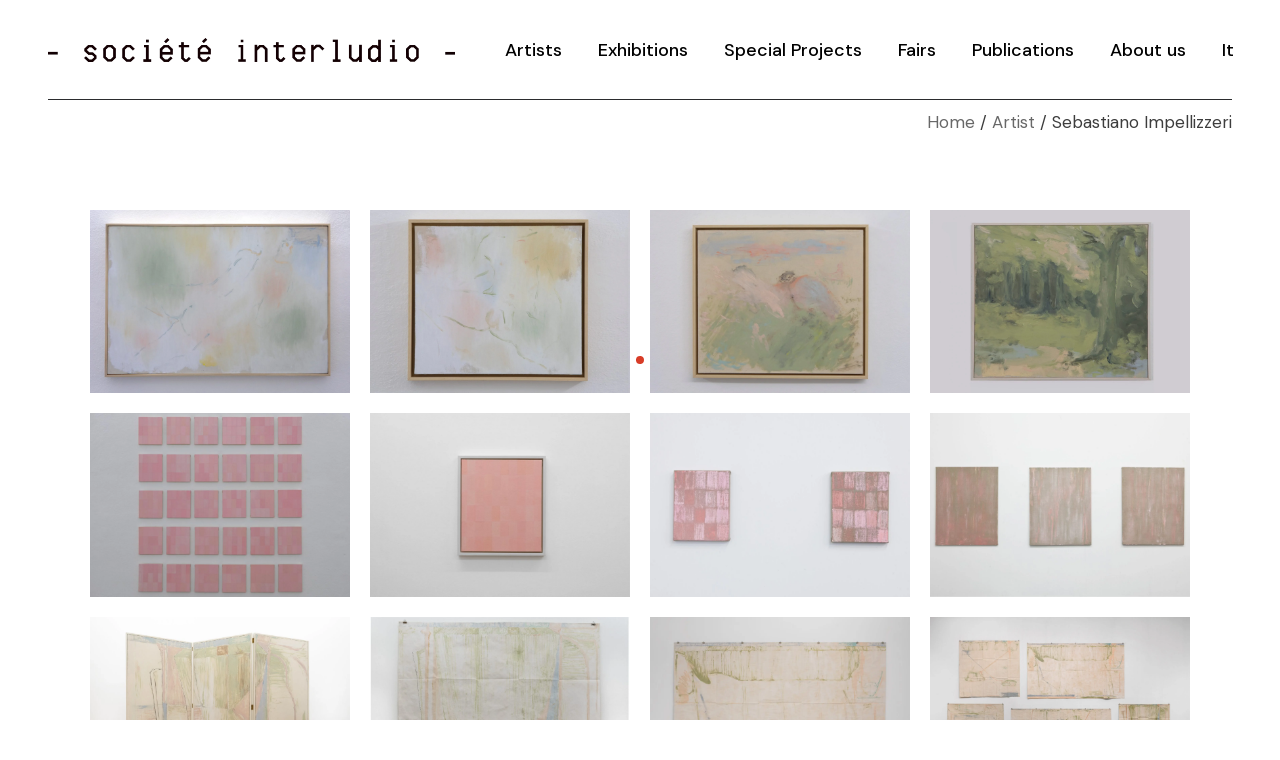

--- FILE ---
content_type: text/html; charset=UTF-8
request_url: https://societeinterludio.com/artista/sebastiano-impellizzeri-en/
body_size: 28326
content:
<!DOCTYPE html>
	
<head>
	<!-- Google tag (gtag.js) -->
<script async src="https://www.googletagmanager.com/gtag/js?id=G-7FS2G90Q7Z">
</script>
<script>
  window.dataLayer = window.dataLayer || [];
  function gtag(){dataLayer.push(arguments);}
  gtag('js', new Date());

  gtag('config', 'G-7FS2G90Q7Z');
</script>
	
	
	
	<meta charset="UTF-8">
	<meta name="viewport" content="width=device-width, initial-scale=1, user-scalable=yes">
	<link rel="profile" href="https://gmpg.org/xfn/11">
	<meta name='robots' content='index, follow, max-image-preview:large, max-snippet:-1, max-video-preview:-1' />

	<!-- This site is optimized with the Yoast SEO plugin v26.3 - https://yoast.com/wordpress/plugins/seo/ -->
	<title>Sebastiano Impellizzeri - Société Interludio</title>
	<meta name="description" content="Sebastiano Impellizzeri Société Interludio" />
	<link rel="canonical" href="https://societeinterludio.com/artista/sebastiano-impellizzeri-en/" />
	<meta property="og:locale" content="en_GB" />
	<meta property="og:type" content="article" />
	<meta property="og:title" content="Sebastiano Impellizzeri - Société Interludio" />
	<meta property="og:description" content="Sebastiano Impellizzeri Société Interludio" />
	<meta property="og:url" content="https://societeinterludio.com/artista/sebastiano-impellizzeri-en/" />
	<meta property="og:site_name" content="Société Interludio" />
	<meta property="article:publisher" content="https://www.facebook.com/societeinterludio/?locale=it_IT" />
	<meta property="article:modified_time" content="2025-03-17T14:38:22+00:00" />
	<meta property="og:image" content="http://societeinterludio.com/wp-content/uploads/2020/09/6-Sebastiano-Impellizzeri-Paesaggio-olio-su-tela-31x36-cm-2022-courtesy-l_artista-e-Société-Interludio.-Ph-Max-Tomasinelli.jpg" />
	<meta property="og:image:width" content="1772" />
	<meta property="og:image:height" content="1250" />
	<meta property="og:image:type" content="image/jpeg" />
	<meta name="twitter:card" content="summary_large_image" />
	<meta name="twitter:label1" content="Estimated reading time" />
	<meta name="twitter:data1" content="4 minutes" />
	<script type="application/ld+json" class="yoast-schema-graph">{"@context":"https://schema.org","@graph":[{"@type":"WebPage","@id":"https://societeinterludio.com/artista/sebastiano-impellizzeri-en/","url":"https://societeinterludio.com/artista/sebastiano-impellizzeri-en/","name":"Sebastiano Impellizzeri - Société Interludio","isPartOf":{"@id":"https://societeinterludio.com/#website"},"primaryImageOfPage":{"@id":"https://societeinterludio.com/artista/sebastiano-impellizzeri-en/#primaryimage"},"image":{"@id":"https://societeinterludio.com/artista/sebastiano-impellizzeri-en/#primaryimage"},"thumbnailUrl":"https://societeinterludio.com/wp-content/uploads/2020/09/6-Sebastiano-Impellizzeri-Paesaggio-olio-su-tela-31x36-cm-2022-courtesy-l_artista-e-Société-Interludio.-Ph-Max-Tomasinelli.jpg","datePublished":"2020-09-27T12:28:09+00:00","dateModified":"2025-03-17T14:38:22+00:00","description":"Sebastiano Impellizzeri Société Interludio","breadcrumb":{"@id":"https://societeinterludio.com/artista/sebastiano-impellizzeri-en/#breadcrumb"},"inLanguage":"en-GB","potentialAction":[{"@type":"ReadAction","target":["https://societeinterludio.com/artista/sebastiano-impellizzeri-en/"]}]},{"@type":"ImageObject","inLanguage":"en-GB","@id":"https://societeinterludio.com/artista/sebastiano-impellizzeri-en/#primaryimage","url":"https://societeinterludio.com/wp-content/uploads/2020/09/6-Sebastiano-Impellizzeri-Paesaggio-olio-su-tela-31x36-cm-2022-courtesy-l_artista-e-Société-Interludio.-Ph-Max-Tomasinelli.jpg","contentUrl":"https://societeinterludio.com/wp-content/uploads/2020/09/6-Sebastiano-Impellizzeri-Paesaggio-olio-su-tela-31x36-cm-2022-courtesy-l_artista-e-Société-Interludio.-Ph-Max-Tomasinelli.jpg","width":1772,"height":1250},{"@type":"BreadcrumbList","@id":"https://societeinterludio.com/artista/sebastiano-impellizzeri-en/#breadcrumb","itemListElement":[{"@type":"ListItem","position":1,"name":"Société Interludio","item":"https://societeinterludio.com/"},{"@type":"ListItem","position":2,"name":"Zermatt Portfolio","item":"https://societeinterludio.com/artista/"},{"@type":"ListItem","position":3,"name":"Sebastiano Impellizzeri"}]},{"@type":"WebSite","@id":"https://societeinterludio.com/#website","url":"https://societeinterludio.com/","name":"Société Interludio","description":"A contemporay art gallery","publisher":{"@id":"https://societeinterludio.com/#organization"},"alternateName":"A contemporary art gallery","potentialAction":[{"@type":"SearchAction","target":{"@type":"EntryPoint","urlTemplate":"https://societeinterludio.com/?s={search_term_string}"},"query-input":{"@type":"PropertyValueSpecification","valueRequired":true,"valueName":"search_term_string"}}],"inLanguage":"en-GB"},{"@type":"Organization","@id":"https://societeinterludio.com/#organization","name":"Société Interludio","url":"https://societeinterludio.com/","logo":{"@type":"ImageObject","inLanguage":"en-GB","@id":"https://societeinterludio.com/#/schema/logo/image/","url":"https://societeinterludio.com/wp-content/uploads/2023/04/LOGO.png","contentUrl":"https://societeinterludio.com/wp-content/uploads/2023/04/LOGO.png","width":748,"height":46,"caption":"Société Interludio"},"image":{"@id":"https://societeinterludio.com/#/schema/logo/image/"},"sameAs":["https://www.facebook.com/societeinterludio/?locale=it_IT","https://www.instagram.com/societeinterludio/?hl=it"]}]}</script>
	<!-- / Yoast SEO plugin. -->


<link rel='dns-prefetch' href='//www.googletagmanager.com' />
<link rel='dns-prefetch' href='//fonts.googleapis.com' />
<link rel="alternate" type="application/rss+xml" title="Société Interludio &raquo; Feed" href="https://societeinterludio.com/feed/" />
<link rel="alternate" type="application/rss+xml" title="Société Interludio &raquo; Comments Feed" href="https://societeinterludio.com/comments/feed/" />
<link rel="alternate" type="application/rss+xml" title="Société Interludio &raquo; Sebastiano Impellizzeri Comments Feed" href="https://societeinterludio.com/artista/sebastiano-impellizzeri-en/feed/" />
<link rel="alternate" title="oEmbed (JSON)" type="application/json+oembed" href="https://societeinterludio.com/wp-json/oembed/1.0/embed?url=https%3A%2F%2Fsocieteinterludio.com%2Fartista%2Fsebastiano-impellizzeri-en%2F" />
<link rel="alternate" title="oEmbed (XML)" type="text/xml+oembed" href="https://societeinterludio.com/wp-json/oembed/1.0/embed?url=https%3A%2F%2Fsocieteinterludio.com%2Fartista%2Fsebastiano-impellizzeri-en%2F&#038;format=xml" />
<style id='wp-img-auto-sizes-contain-inline-css' type='text/css'>
img:is([sizes=auto i],[sizes^="auto," i]){contain-intrinsic-size:3000px 1500px}
/*# sourceURL=wp-img-auto-sizes-contain-inline-css */
</style>

<link rel='stylesheet' id='dripicons-css' href='https://societeinterludio.com/wp-content/plugins/zermatt-core/inc/icons/dripicons/assets/css/dripicons.min.css?ver=6.9' type='text/css' media='all' />
<link rel='stylesheet' id='elegant-icons-css' href='https://societeinterludio.com/wp-content/plugins/zermatt-core/inc/icons/elegant-icons/assets/css/elegant-icons.min.css?ver=6.9' type='text/css' media='all' />
<link rel='stylesheet' id='font-awesome-css' href='https://societeinterludio.com/wp-content/plugins/zermatt-core/inc/icons/font-awesome/assets/css/all.min.css?ver=6.9' type='text/css' media='all' />
<link rel='stylesheet' id='ionicons-css' href='https://societeinterludio.com/wp-content/plugins/zermatt-core/inc/icons/ionicons/assets/css/ionicons.min.css?ver=6.9' type='text/css' media='all' />
<link rel='stylesheet' id='linea-icons-css' href='https://societeinterludio.com/wp-content/plugins/zermatt-core/inc/icons/linea-icons/assets/css/linea-icons.min.css?ver=6.9' type='text/css' media='all' />
<link rel='stylesheet' id='linear-icons-css' href='https://societeinterludio.com/wp-content/plugins/zermatt-core/inc/icons/linear-icons/assets/css/linear-icons.min.css?ver=6.9' type='text/css' media='all' />
<link rel='stylesheet' id='material-icons-css' href='https://fonts.googleapis.com/icon?family=Material+Icons&#038;ver=6.9' type='text/css' media='all' />
<link rel='stylesheet' id='simple-line-icons-css' href='https://societeinterludio.com/wp-content/plugins/zermatt-core/inc/icons/simple-line-icons/assets/css/simple-line-icons.min.css?ver=6.9' type='text/css' media='all' />
<style id='wp-emoji-styles-inline-css' type='text/css'>

	img.wp-smiley, img.emoji {
		display: inline !important;
		border: none !important;
		box-shadow: none !important;
		height: 1em !important;
		width: 1em !important;
		margin: 0 0.07em !important;
		vertical-align: -0.1em !important;
		background: none !important;
		padding: 0 !important;
	}
/*# sourceURL=wp-emoji-styles-inline-css */
</style>
<style id='classic-theme-styles-inline-css' type='text/css'>
/*! This file is auto-generated */
.wp-block-button__link{color:#fff;background-color:#32373c;border-radius:9999px;box-shadow:none;text-decoration:none;padding:calc(.667em + 2px) calc(1.333em + 2px);font-size:1.125em}.wp-block-file__button{background:#32373c;color:#fff;text-decoration:none}
/*# sourceURL=/wp-includes/css/classic-themes.min.css */
</style>
<style id='woocommerce-inline-inline-css' type='text/css'>
.woocommerce form .form-row .required { visibility: visible; }
/*# sourceURL=woocommerce-inline-inline-css */
</style>
<link rel='stylesheet' id='qi-addons-for-elementor-grid-style-css' href='https://societeinterludio.com/wp-content/plugins/qi-addons-for-elementor/assets/css/grid.min.css?ver=1.9.5' type='text/css' media='all' />
<link rel='stylesheet' id='qi-addons-for-elementor-helper-parts-style-css' href='https://societeinterludio.com/wp-content/plugins/qi-addons-for-elementor/assets/css/helper-parts.min.css?ver=1.9.5' type='text/css' media='all' />
<link rel='stylesheet' id='qi-addons-for-elementor-style-css' href='https://societeinterludio.com/wp-content/plugins/qi-addons-for-elementor/assets/css/main.min.css?ver=1.9.5' type='text/css' media='all' />
<link rel='stylesheet' id='select2-css' href='https://societeinterludio.com/wp-content/plugins/woocommerce/assets/css/select2.css?ver=10.3.7' type='text/css' media='all' />
<link rel='stylesheet' id='zermatt-core-dashboard-style-css' href='https://societeinterludio.com/wp-content/plugins/zermatt-core/inc/core-dashboard/assets/css/core-dashboard.min.css?ver=6.9' type='text/css' media='all' />
<link rel='stylesheet' id='perfect-scrollbar-css' href='https://societeinterludio.com/wp-content/plugins/zermatt-core/assets/plugins/perfect-scrollbar/perfect-scrollbar.css?ver=6.9' type='text/css' media='all' />
<link rel='stylesheet' id='swiper-css' href='https://societeinterludio.com/wp-content/plugins/qi-addons-for-elementor/assets/plugins/swiper/8.4.5/swiper.min.css?ver=8.4.5' type='text/css' media='all' />
<link rel='stylesheet' id='zermatt-main-css' href='https://societeinterludio.com/wp-content/themes/zermatt/assets/css/main.min.css?ver=6.9' type='text/css' media='all' />
<link rel='stylesheet' id='zermatt-core-style-css' href='https://societeinterludio.com/wp-content/plugins/zermatt-core/assets/css/zermatt-core.min.css?ver=6.9' type='text/css' media='all' />
<link rel='stylesheet' id='brands-styles-css' href='https://societeinterludio.com/wp-content/plugins/woocommerce/assets/css/brands.css?ver=10.3.7' type='text/css' media='all' />
<link rel='stylesheet' id='magnific-popup-css' href='https://societeinterludio.com/wp-content/themes/zermatt/assets/plugins/magnific-popup/magnific-popup.css?ver=6.9' type='text/css' media='all' />
<link rel='stylesheet' id='zermatt-google-fonts-css' href='https://fonts.googleapis.com/css?family=DM+Sans%3A400%2C500%2C600%2C700%7CMontserrat%3A400%2C500%2C600%2C700&#038;subset=latin-ext&#038;ver=1.0.0' type='text/css' media='all' />
<link rel='stylesheet' id='zermatt-style-css' href='https://societeinterludio.com/wp-content/themes/zermatt/style.css?ver=6.9' type='text/css' media='all' />
<style id='zermatt-style-inline-css' type='text/css'>
#qodef-custom-cursor .qodef-cursor-dot { background-color: #d83c27!important;}#qodef-page-footer-top-area { background-color: rgba(255,255,255,0);}#qodef-page-footer-bottom-area { background-color: rgba(255,255,255,0);}.qodef-h1 a:hover, h1 a:hover, .qodef-h2 a:hover, h2 a:hover, .qodef-h3 a:hover, h3 a:hover, .qodef-h4 a:hover, h4 a:hover, .qodef-h5 a:hover, h5 a:hover, .qodef-h6 a:hover, h6 a:hover, a:hover, p a:hover, .qodef-theme-button:hover, #qodef-page-header .widget_icl_lang_sel_widget .wpml-ls-legacy-dropdown .wpml-ls-item-toggle:hover, #qodef-page-header .widget_icl_lang_sel_widget .wpml-ls-legacy-dropdown-click .wpml-ls-item-toggle:hover, #qodef-page-header .widget_icl_lang_sel_widget .wpml-ls-legacy-dropdown .wpml-ls-sub-menu .wpml-ls-item a:hover, #qodef-page-header .widget_icl_lang_sel_widget .wpml-ls-legacy-dropdown-click .wpml-ls-sub-menu .wpml-ls-item a:hover, #qodef-page-header .widget_icl_lang_sel_widget .wpml-ls-legacy-list-horizontal ul li a:hover, #qodef-page-header .widget_icl_lang_sel_widget .wpml-ls-legacy-list-vertical ul li a:hover, #qodef-page-mobile-header .widget_icl_lang_sel_widget .wpml-ls-legacy-dropdown .wpml-ls-item-toggle:hover, #qodef-page-mobile-header .widget_icl_lang_sel_widget .wpml-ls-legacy-dropdown-click .wpml-ls-item-toggle:hover, #qodef-page-mobile-header .widget_icl_lang_sel_widget .wpml-ls-legacy-dropdown .wpml-ls-sub-menu .wpml-ls-item a:hover, #qodef-page-mobile-header .widget_icl_lang_sel_widget .wpml-ls-legacy-dropdown-click .wpml-ls-sub-menu .wpml-ls-item a:hover, #qodef-page-mobile-header .widget_icl_lang_sel_widget .wpml-ls-legacy-list-horizontal ul li a:hover, #qodef-page-mobile-header .widget_icl_lang_sel_widget .wpml-ls-legacy-list-vertical ul li a:hover, #qodef-page-sidebar .widget_icl_lang_sel_widget .wpml-ls-legacy-dropdown .wpml-ls-item-toggle:hover, #qodef-page-sidebar .widget_icl_lang_sel_widget .wpml-ls-legacy-dropdown-click .wpml-ls-item-toggle:hover, #qodef-page-sidebar .widget_icl_lang_sel_widget .wpml-ls-legacy-dropdown .wpml-ls-sub-menu .wpml-ls-item a:hover, #qodef-page-sidebar .widget_icl_lang_sel_widget .wpml-ls-legacy-dropdown-click .wpml-ls-sub-menu .wpml-ls-item a:hover, #qodef-page-sidebar .widget_icl_lang_sel_widget .wpml-ls-legacy-list-horizontal ul li a:hover, #qodef-page-sidebar .widget_icl_lang_sel_widget .wpml-ls-legacy-list-vertical ul li a:hover, #qodef-page-footer .widget_icl_lang_sel_widget .wpml-ls-legacy-dropdown .wpml-ls-item-toggle:hover, #qodef-page-footer .widget_icl_lang_sel_widget .wpml-ls-legacy-dropdown-click .wpml-ls-item-toggle:hover, #qodef-page-footer .widget_icl_lang_sel_widget .wpml-ls-legacy-dropdown .wpml-ls-sub-menu .wpml-ls-item a:hover, #qodef-page-footer .widget_icl_lang_sel_widget .wpml-ls-legacy-dropdown-click .wpml-ls-sub-menu .wpml-ls-item a:hover, #qodef-side-area .widget_icl_lang_sel_widget .wpml-ls-legacy-dropdown .wpml-ls-item-toggle:hover, #qodef-side-area .widget_icl_lang_sel_widget .wpml-ls-legacy-dropdown-click .wpml-ls-item-toggle:hover, #qodef-side-area .widget_icl_lang_sel_widget .wpml-ls-legacy-dropdown .wpml-ls-sub-menu .wpml-ls-item a:hover, #qodef-side-area .widget_icl_lang_sel_widget .wpml-ls-legacy-dropdown-click .wpml-ls-sub-menu .wpml-ls-item a:hover, .wp-block-file:hover, .qodef-m-pagination.qodef--infinite-scroll .qodef-infinite-scroll-spinner, .qodef-pagination--on.qodef-pagination-type--load-more .qodef-loading-spinner, .qodef-single-links>span:not(.qodef-m-single-links-title), .qodef-search .qodef-search-form .qodef-search-form-button:hover, .widget .qodef-widget-title a:hover, .widget a:hover, .widget.widget_calendar tfoot a:hover, .widget.widget_search button:hover, .widget.widget_recent_entries ul li a:hover, #qodef-top-area .widget .qodef-widget-title a:hover, #qodef-top-area .widget a:hover, #qodef-top-area .widget.widget_calendar tfoot a:hover, #qodef-top-area .widget.widget_search button:hover, #qodef-top-area .widget.widget_recent_entries ul li a:hover, #qodef-fullscreen-widget-area .widget .qodef-widget-title a:hover, #qodef-fullscreen-widget-area .widget a:hover, #qodef-fullscreen-widget-area .widget.widget_calendar tfoot a:hover, #qodef-fullscreen-widget-area .widget.widget_search button:hover, #qodef-fullscreen-widget-area .widget.widget_recent_entries ul li a:hover, #qodef-page-footer .widget .qodef-widget-title a:hover, #qodef-page-footer .widget a:hover, #qodef-page-footer .widget.widget_calendar tfoot a:hover, #qodef-page-footer .widget.widget_search button:hover, #qodef-page-footer .widget.widget_recent_entries ul li a:hover, #qodef-side-area .widget .qodef-widget-title a:hover, #qodef-side-area .widget a:hover, #qodef-side-area .widget.widget_calendar tfoot a:hover, #qodef-side-area .widget.widget_search button:hover, #qodef-side-area .widget.widget_recent_entries ul li a:hover, #qodef-page-sidebar .widget .qodef-widget-title a:hover, #qodef-page-sidebar .widget a:hover, #qodef-page-sidebar .widget.widget_calendar tfoot a:hover, #qodef-page-sidebar .widget.widget_search button:hover, #qodef-page-sidebar .widget.widget_recent_entries ul li a:hover, .qodef-mega-menu-widget-holder .widget .qodef-widget-title a:hover, .qodef-mega-menu-widget-holder .widget a:hover, .qodef-mega-menu-widget-holder .widget.widget_calendar tfoot a:hover, .qodef-mega-menu-widget-holder .widget.widget_search button:hover, .qodef-mega-menu-widget-holder .widget.widget_recent_entries ul li a:hover, .qodef-header--vertical .widget.widget_search button:hover, .woocommerce-account .woocommerce-MyAccount-navigation ul li.is-active a, .widget.widget_layered_nav ul li.chosen a, .widget.widget_product_search button:hover, .widget.widget_product_tag_cloud .tagcloud a:hover, .widget.widget_recent_reviews a:hover, #qodef-page-footer .widget.widget_layered_nav ul li.chosen a, #qodef-page-footer .widget.widget_product_search button:hover, #qodef-page-footer .widget.widget_product_tag_cloud .tagcloud a:hover, #qodef-page-footer .widget.widget_recent_reviews a:hover, #qodef-multiple-map-notice, .qodef-map-marker-holder .qodef-info-window-inner .qodef-info-window-link:hover~.qodef-info-window-details .qodef-info-window-title, #qodef-page-popup-modal .qodef-m-close:hover, #qodef-top-area .qodef-woo-dropdown-cart .qodef-woo-dropdown-items a:hover, .qodef-horizontal-full-skin-dark .qodef-portfolio-list.qodef-item-layout--info-custom .qodef-e-title a:hover, .qodef-portfolio-list.qodef-item-layout--info-minimal .qodef-e-info-category a:hover, .qodef-reviews-per-criteria .qodef-item-reviews-average-rating, .qodef-search-cover-form .qodef-m-form-field, .qodef-search-cover-form .qodef-m-form-field:focus, .qodef-fullscreen-search-holder .qodef-m-form-submit:hover, .qodef-banner .qodef-m-text-field, .qodef-button.qodef-layout--textual:hover, #qodef-page-spinner .qodef-m-inner, .qodef-page-title .qodef-breadcrumbs a:hover, .qodef-weather-widget .qodef-m-weather-icon, .qodef-weather-widget .qodef-e-heading-description { color: #000000;}#qodef-page-footer-bottom-area .qodef-footer-bottom-custom:hover, .wp-block-cover-image h1 a:hover, .wp-block-cover-image h2 a:hover, .wp-block-cover-image h3 a:hover, .wp-block-cover-image h4 a:hover, .wp-block-cover-image h5 a:hover, .wp-block-cover-image h6 a:hover, .wp-block-cover-image p a:hover, .wp-block-cover h1 a:hover, .wp-block-cover h2 a:hover, .wp-block-cover h3 a:hover, .wp-block-cover h4 a:hover, .wp-block-cover h5 a:hover, .wp-block-cover h6 a:hover, .wp-block-cover p a:hover, .qodef-contact-form-7 .qodef-cf7-inline button.qodef-layout--textual:hover { color: #000000!important;}.qodef-theme-button:hover, button[type=submit]:hover, input[type=submit]:hover, .wp-block-button .wp-block-button__link:hover, .wp-block-button.is-style-outline .wp-block-button__link:hover, .widget.widget_calendar #today, #qodef-top-area .widget.widget_calendar #today, #qodef-fullscreen-widget-area .widget.widget_calendar #today, #qodef-page-footer .widget.widget_calendar #today, #qodef-side-area .widget.widget_calendar #today, #qodef-page-sidebar .widget.widget_calendar #today, .qodef-mega-menu-widget-holder .widget.widget_calendar #today, #qodef-woo-page .qodef-woo-product-mark, .qodef-woo-shortcode .qodef-woo-product-mark, .woocommerce-page div.woocommerce>.return-to-shop a:hover, .woocommerce-account .button:hover, .widget.woocommerce .button:hover, .widget.widget_price_filter .price_slider_wrapper .ui-widget-content .ui-slider-handle, .widget.widget_price_filter .price_slider_wrapper .ui-widget-content .ui-slider-range, #qodef-page-footer .widget.widget_price_filter .price_slider_wrapper .ui-widget-content .ui-slider-handle, #qodef-page-footer .widget.widget_price_filter .price_slider_wrapper .ui-widget-content .ui-slider-range, .qodef-places-geo-radius .noUi-target .noUi-connect, .qodef-places-geo-radius .noUi-target .noUi-handle, .qodef-woo-dropdown-cart .qodef-m-action-link:hover, .qodef-woo-side-area-cart .qodef-m-action-link:hover, .qodef-button.qodef-layout--filled.qodef-html--link:hover, .qodef-button.qodef-layout--outlined:hover, .qodef-icon-holder.qodef-layout--circle, .qodef-icon-holder.qodef-layout--square, #qodef-page-spinner.qodef-layout--progress-bar .qodef-m-spinner-line-front, .widget.widget_zermatt_core_social_icons_group .qodef-icon-holder.qodef-layout--circle { background-color: #000000;}.wp-block-button.is-style-outline .wp-block-button__link:hover, .widget.woocommerce .button:hover, .qodef-button.qodef-layout--outlined:hover { border-color: #000000;}#qodef-custom-cursor .qodef-cursor-dot, .qodef-horizontal-full-skin-light #qodef-custom-cursor.qodef--view .qodef-cursor-dot { fill: #000000;}.qodef-theme-button:hover { stroke: #000000;}.qodef-header--vertical #qodef-page-header { background-image: url();}@media only screen and (max-width: 680px){h1 { font-size: 54px;}}
/*# sourceURL=zermatt-style-inline-css */
</style>
<link rel='stylesheet' id='zermatt-core-elementor-css' href='https://societeinterludio.com/wp-content/plugins/zermatt-core/inc/plugins/elementor/assets/css/elementor.min.css?ver=6.9' type='text/css' media='all' />
<link rel='stylesheet' id='elementor-icons-css' href='https://societeinterludio.com/wp-content/plugins/elementor/assets/lib/eicons/css/elementor-icons.min.css?ver=5.44.0' type='text/css' media='all' />
<link rel='stylesheet' id='elementor-frontend-css' href='https://societeinterludio.com/wp-content/uploads/elementor/css/custom-frontend.min.css?ver=1768278648' type='text/css' media='all' />
<link rel='stylesheet' id='elementor-post-6-css' href='https://societeinterludio.com/wp-content/uploads/elementor/css/post-6.css?ver=1768279714' type='text/css' media='all' />
<link rel='stylesheet' id='elementor-post-9901-css' href='https://societeinterludio.com/wp-content/uploads/elementor/css/post-9901.css?ver=1768299148' type='text/css' media='all' />
<link rel='stylesheet' id='elementor-gf-local-roboto-css' href='http://societeinterludio.com/wp-content/uploads/elementor/google-fonts/css/roboto.css?ver=1746430059' type='text/css' media='all' />
<link rel='stylesheet' id='elementor-gf-local-robotoslab-css' href='http://societeinterludio.com/wp-content/uploads/elementor/google-fonts/css/robotoslab.css?ver=1746430060' type='text/css' media='all' />
<script type="text/javascript" src="https://societeinterludio.com/wp-includes/js/jquery/jquery.min.js?ver=3.7.1" id="jquery-core-js"></script>
<script type="text/javascript" src="https://societeinterludio.com/wp-includes/js/jquery/jquery-migrate.min.js?ver=3.4.1" id="jquery-migrate-js"></script>
<script type="text/javascript" src="https://societeinterludio.com/wp-content/plugins/woocommerce/assets/js/jquery-blockui/jquery.blockUI.min.js?ver=2.7.0-wc.10.3.7" id="wc-jquery-blockui-js" defer="defer" data-wp-strategy="defer"></script>
<script type="text/javascript" id="wc-add-to-cart-js-extra">
/* <![CDATA[ */
var wc_add_to_cart_params = {"ajax_url":"/wp-admin/admin-ajax.php","wc_ajax_url":"/?wc-ajax=%%endpoint%%","i18n_view_cart":"View basket","cart_url":"https://societeinterludio.com/cart/","is_cart":"","cart_redirect_after_add":"no"};
//# sourceURL=wc-add-to-cart-js-extra
/* ]]> */
</script>
<script type="text/javascript" src="https://societeinterludio.com/wp-content/plugins/woocommerce/assets/js/frontend/add-to-cart.min.js?ver=10.3.7" id="wc-add-to-cart-js" defer="defer" data-wp-strategy="defer"></script>
<script type="text/javascript" src="https://societeinterludio.com/wp-content/plugins/woocommerce/assets/js/js-cookie/js.cookie.min.js?ver=2.1.4-wc.10.3.7" id="wc-js-cookie-js" defer="defer" data-wp-strategy="defer"></script>
<script type="text/javascript" id="woocommerce-js-extra">
/* <![CDATA[ */
var woocommerce_params = {"ajax_url":"/wp-admin/admin-ajax.php","wc_ajax_url":"/?wc-ajax=%%endpoint%%","i18n_password_show":"Show password","i18n_password_hide":"Hide password"};
//# sourceURL=woocommerce-js-extra
/* ]]> */
</script>
<script type="text/javascript" src="https://societeinterludio.com/wp-content/plugins/woocommerce/assets/js/frontend/woocommerce.min.js?ver=10.3.7" id="woocommerce-js" defer="defer" data-wp-strategy="defer"></script>
<script type="text/javascript" src="https://societeinterludio.com/wp-content/plugins/woocommerce/assets/js/select2/select2.full.min.js?ver=4.0.3-wc.10.3.7" id="wc-select2-js" defer="defer" data-wp-strategy="defer"></script>

<!-- Google tag (gtag.js) snippet added by Site Kit -->
<!-- Google Analytics snippet added by Site Kit -->
<script type="text/javascript" src="https://www.googletagmanager.com/gtag/js?id=GT-MR2BHN5" id="google_gtagjs-js" async></script>
<script type="text/javascript" id="google_gtagjs-js-after">
/* <![CDATA[ */
window.dataLayer = window.dataLayer || [];function gtag(){dataLayer.push(arguments);}
gtag("set","linker",{"domains":["societeinterludio.com"]});
gtag("js", new Date());
gtag("set", "developer_id.dZTNiMT", true);
gtag("config", "GT-MR2BHN5");
//# sourceURL=google_gtagjs-js-after
/* ]]> */
</script>
<link rel="https://api.w.org/" href="https://societeinterludio.com/wp-json/" /><link rel="EditURI" type="application/rsd+xml" title="RSD" href="https://societeinterludio.com/xmlrpc.php?rsd" />
<meta name="generator" content="WordPress 6.9" />
<meta name="generator" content="WooCommerce 10.3.7" />
<link rel='shortlink' href='https://societeinterludio.com/?p=9901' />
<meta name="generator" content="Site Kit by Google 1.170.0" />	<noscript><style>.woocommerce-product-gallery{ opacity: 1 !important; }</style></noscript>
	
<!-- Google AdSense meta tags added by Site Kit -->
<meta name="google-adsense-platform-account" content="ca-host-pub-2644536267352236">
<meta name="google-adsense-platform-domain" content="sitekit.withgoogle.com">
<!-- End Google AdSense meta tags added by Site Kit -->
<meta name="generator" content="Elementor 3.32.5; features: additional_custom_breakpoints; settings: css_print_method-external, google_font-enabled, font_display-auto">
			<style>
				.e-con.e-parent:nth-of-type(n+4):not(.e-lazyloaded):not(.e-no-lazyload),
				.e-con.e-parent:nth-of-type(n+4):not(.e-lazyloaded):not(.e-no-lazyload) * {
					background-image: none !important;
				}
				@media screen and (max-height: 1024px) {
					.e-con.e-parent:nth-of-type(n+3):not(.e-lazyloaded):not(.e-no-lazyload),
					.e-con.e-parent:nth-of-type(n+3):not(.e-lazyloaded):not(.e-no-lazyload) * {
						background-image: none !important;
					}
				}
				@media screen and (max-height: 640px) {
					.e-con.e-parent:nth-of-type(n+2):not(.e-lazyloaded):not(.e-no-lazyload),
					.e-con.e-parent:nth-of-type(n+2):not(.e-lazyloaded):not(.e-no-lazyload) * {
						background-image: none !important;
					}
				}
			</style>
					<style type="text/css" id="wp-custom-css">
			@media only screen and (min-width: 1025px){
.elementor-column.elementor-col-100, .elementor-column[data-col="100"] {
    width: 100%;
}


.qodef-custom-fs-section {
    min-height: 100vh;
}

.qodef--distorted-text-parent {
    height: 100vh;
}

.qodef-scrol-down-holder {
	position: absolute;
	bottom: 35px;
}
}

.qodef-e-title-link{
	display:none;
}		</style>
		<style id='wp-block-paragraph-inline-css' type='text/css'>
.is-small-text{font-size:.875em}.is-regular-text{font-size:1em}.is-large-text{font-size:2.25em}.is-larger-text{font-size:3em}.has-drop-cap:not(:focus):first-letter{float:left;font-size:8.4em;font-style:normal;font-weight:100;line-height:.68;margin:.05em .1em 0 0;text-transform:uppercase}body.rtl .has-drop-cap:not(:focus):first-letter{float:none;margin-left:.1em}p.has-drop-cap.has-background{overflow:hidden}:root :where(p.has-background){padding:1.25em 2.375em}:where(p.has-text-color:not(.has-link-color)) a{color:inherit}p.has-text-align-left[style*="writing-mode:vertical-lr"],p.has-text-align-right[style*="writing-mode:vertical-rl"]{rotate:180deg}
/*# sourceURL=https://societeinterludio.com/wp-includes/blocks/paragraph/style.min.css */
</style>
<style id='wp-block-social-links-inline-css' type='text/css'>
.wp-block-social-links{background:none;box-sizing:border-box;margin-left:0;padding-left:0;padding-right:0;text-indent:0}.wp-block-social-links .wp-social-link a,.wp-block-social-links .wp-social-link a:hover{border-bottom:0;box-shadow:none;text-decoration:none}.wp-block-social-links .wp-social-link svg{height:1em;width:1em}.wp-block-social-links .wp-social-link span:not(.screen-reader-text){font-size:.65em;margin-left:.5em;margin-right:.5em}.wp-block-social-links.has-small-icon-size{font-size:16px}.wp-block-social-links,.wp-block-social-links.has-normal-icon-size{font-size:24px}.wp-block-social-links.has-large-icon-size{font-size:36px}.wp-block-social-links.has-huge-icon-size{font-size:48px}.wp-block-social-links.aligncenter{display:flex;justify-content:center}.wp-block-social-links.alignright{justify-content:flex-end}.wp-block-social-link{border-radius:9999px;display:block}@media not (prefers-reduced-motion){.wp-block-social-link{transition:transform .1s ease}}.wp-block-social-link{height:auto}.wp-block-social-link a{align-items:center;display:flex;line-height:0}.wp-block-social-link:hover{transform:scale(1.1)}.wp-block-social-links .wp-block-social-link.wp-social-link{display:inline-block;margin:0;padding:0}.wp-block-social-links .wp-block-social-link.wp-social-link .wp-block-social-link-anchor,.wp-block-social-links .wp-block-social-link.wp-social-link .wp-block-social-link-anchor svg,.wp-block-social-links .wp-block-social-link.wp-social-link .wp-block-social-link-anchor:active,.wp-block-social-links .wp-block-social-link.wp-social-link .wp-block-social-link-anchor:hover,.wp-block-social-links .wp-block-social-link.wp-social-link .wp-block-social-link-anchor:visited{color:currentColor;fill:currentColor}:where(.wp-block-social-links:not(.is-style-logos-only)) .wp-social-link{background-color:#f0f0f0;color:#444}:where(.wp-block-social-links:not(.is-style-logos-only)) .wp-social-link-amazon{background-color:#f90;color:#fff}:where(.wp-block-social-links:not(.is-style-logos-only)) .wp-social-link-bandcamp{background-color:#1ea0c3;color:#fff}:where(.wp-block-social-links:not(.is-style-logos-only)) .wp-social-link-behance{background-color:#0757fe;color:#fff}:where(.wp-block-social-links:not(.is-style-logos-only)) .wp-social-link-bluesky{background-color:#0a7aff;color:#fff}:where(.wp-block-social-links:not(.is-style-logos-only)) .wp-social-link-codepen{background-color:#1e1f26;color:#fff}:where(.wp-block-social-links:not(.is-style-logos-only)) .wp-social-link-deviantart{background-color:#02e49b;color:#fff}:where(.wp-block-social-links:not(.is-style-logos-only)) .wp-social-link-discord{background-color:#5865f2;color:#fff}:where(.wp-block-social-links:not(.is-style-logos-only)) .wp-social-link-dribbble{background-color:#e94c89;color:#fff}:where(.wp-block-social-links:not(.is-style-logos-only)) .wp-social-link-dropbox{background-color:#4280ff;color:#fff}:where(.wp-block-social-links:not(.is-style-logos-only)) .wp-social-link-etsy{background-color:#f45800;color:#fff}:where(.wp-block-social-links:not(.is-style-logos-only)) .wp-social-link-facebook{background-color:#0866ff;color:#fff}:where(.wp-block-social-links:not(.is-style-logos-only)) .wp-social-link-fivehundredpx{background-color:#000;color:#fff}:where(.wp-block-social-links:not(.is-style-logos-only)) .wp-social-link-flickr{background-color:#0461dd;color:#fff}:where(.wp-block-social-links:not(.is-style-logos-only)) .wp-social-link-foursquare{background-color:#e65678;color:#fff}:where(.wp-block-social-links:not(.is-style-logos-only)) .wp-social-link-github{background-color:#24292d;color:#fff}:where(.wp-block-social-links:not(.is-style-logos-only)) .wp-social-link-goodreads{background-color:#eceadd;color:#382110}:where(.wp-block-social-links:not(.is-style-logos-only)) .wp-social-link-google{background-color:#ea4434;color:#fff}:where(.wp-block-social-links:not(.is-style-logos-only)) .wp-social-link-gravatar{background-color:#1d4fc4;color:#fff}:where(.wp-block-social-links:not(.is-style-logos-only)) .wp-social-link-instagram{background-color:#f00075;color:#fff}:where(.wp-block-social-links:not(.is-style-logos-only)) .wp-social-link-lastfm{background-color:#e21b24;color:#fff}:where(.wp-block-social-links:not(.is-style-logos-only)) .wp-social-link-linkedin{background-color:#0d66c2;color:#fff}:where(.wp-block-social-links:not(.is-style-logos-only)) .wp-social-link-mastodon{background-color:#3288d4;color:#fff}:where(.wp-block-social-links:not(.is-style-logos-only)) .wp-social-link-medium{background-color:#000;color:#fff}:where(.wp-block-social-links:not(.is-style-logos-only)) .wp-social-link-meetup{background-color:#f6405f;color:#fff}:where(.wp-block-social-links:not(.is-style-logos-only)) .wp-social-link-patreon{background-color:#000;color:#fff}:where(.wp-block-social-links:not(.is-style-logos-only)) .wp-social-link-pinterest{background-color:#e60122;color:#fff}:where(.wp-block-social-links:not(.is-style-logos-only)) .wp-social-link-pocket{background-color:#ef4155;color:#fff}:where(.wp-block-social-links:not(.is-style-logos-only)) .wp-social-link-reddit{background-color:#ff4500;color:#fff}:where(.wp-block-social-links:not(.is-style-logos-only)) .wp-social-link-skype{background-color:#0478d7;color:#fff}:where(.wp-block-social-links:not(.is-style-logos-only)) .wp-social-link-snapchat{background-color:#fefc00;color:#fff;stroke:#000}:where(.wp-block-social-links:not(.is-style-logos-only)) .wp-social-link-soundcloud{background-color:#ff5600;color:#fff}:where(.wp-block-social-links:not(.is-style-logos-only)) .wp-social-link-spotify{background-color:#1bd760;color:#fff}:where(.wp-block-social-links:not(.is-style-logos-only)) .wp-social-link-telegram{background-color:#2aabee;color:#fff}:where(.wp-block-social-links:not(.is-style-logos-only)) .wp-social-link-threads{background-color:#000;color:#fff}:where(.wp-block-social-links:not(.is-style-logos-only)) .wp-social-link-tiktok{background-color:#000;color:#fff}:where(.wp-block-social-links:not(.is-style-logos-only)) .wp-social-link-tumblr{background-color:#011835;color:#fff}:where(.wp-block-social-links:not(.is-style-logos-only)) .wp-social-link-twitch{background-color:#6440a4;color:#fff}:where(.wp-block-social-links:not(.is-style-logos-only)) .wp-social-link-twitter{background-color:#1da1f2;color:#fff}:where(.wp-block-social-links:not(.is-style-logos-only)) .wp-social-link-vimeo{background-color:#1eb7ea;color:#fff}:where(.wp-block-social-links:not(.is-style-logos-only)) .wp-social-link-vk{background-color:#4680c2;color:#fff}:where(.wp-block-social-links:not(.is-style-logos-only)) .wp-social-link-wordpress{background-color:#3499cd;color:#fff}:where(.wp-block-social-links:not(.is-style-logos-only)) .wp-social-link-whatsapp{background-color:#25d366;color:#fff}:where(.wp-block-social-links:not(.is-style-logos-only)) .wp-social-link-x{background-color:#000;color:#fff}:where(.wp-block-social-links:not(.is-style-logos-only)) .wp-social-link-yelp{background-color:#d32422;color:#fff}:where(.wp-block-social-links:not(.is-style-logos-only)) .wp-social-link-youtube{background-color:red;color:#fff}:where(.wp-block-social-links.is-style-logos-only) .wp-social-link{background:none}:where(.wp-block-social-links.is-style-logos-only) .wp-social-link svg{height:1.25em;width:1.25em}:where(.wp-block-social-links.is-style-logos-only) .wp-social-link-amazon{color:#f90}:where(.wp-block-social-links.is-style-logos-only) .wp-social-link-bandcamp{color:#1ea0c3}:where(.wp-block-social-links.is-style-logos-only) .wp-social-link-behance{color:#0757fe}:where(.wp-block-social-links.is-style-logos-only) .wp-social-link-bluesky{color:#0a7aff}:where(.wp-block-social-links.is-style-logos-only) .wp-social-link-codepen{color:#1e1f26}:where(.wp-block-social-links.is-style-logos-only) .wp-social-link-deviantart{color:#02e49b}:where(.wp-block-social-links.is-style-logos-only) .wp-social-link-discord{color:#5865f2}:where(.wp-block-social-links.is-style-logos-only) .wp-social-link-dribbble{color:#e94c89}:where(.wp-block-social-links.is-style-logos-only) .wp-social-link-dropbox{color:#4280ff}:where(.wp-block-social-links.is-style-logos-only) .wp-social-link-etsy{color:#f45800}:where(.wp-block-social-links.is-style-logos-only) .wp-social-link-facebook{color:#0866ff}:where(.wp-block-social-links.is-style-logos-only) .wp-social-link-fivehundredpx{color:#000}:where(.wp-block-social-links.is-style-logos-only) .wp-social-link-flickr{color:#0461dd}:where(.wp-block-social-links.is-style-logos-only) .wp-social-link-foursquare{color:#e65678}:where(.wp-block-social-links.is-style-logos-only) .wp-social-link-github{color:#24292d}:where(.wp-block-social-links.is-style-logos-only) .wp-social-link-goodreads{color:#382110}:where(.wp-block-social-links.is-style-logos-only) .wp-social-link-google{color:#ea4434}:where(.wp-block-social-links.is-style-logos-only) .wp-social-link-gravatar{color:#1d4fc4}:where(.wp-block-social-links.is-style-logos-only) .wp-social-link-instagram{color:#f00075}:where(.wp-block-social-links.is-style-logos-only) .wp-social-link-lastfm{color:#e21b24}:where(.wp-block-social-links.is-style-logos-only) .wp-social-link-linkedin{color:#0d66c2}:where(.wp-block-social-links.is-style-logos-only) .wp-social-link-mastodon{color:#3288d4}:where(.wp-block-social-links.is-style-logos-only) .wp-social-link-medium{color:#000}:where(.wp-block-social-links.is-style-logos-only) .wp-social-link-meetup{color:#f6405f}:where(.wp-block-social-links.is-style-logos-only) .wp-social-link-patreon{color:#000}:where(.wp-block-social-links.is-style-logos-only) .wp-social-link-pinterest{color:#e60122}:where(.wp-block-social-links.is-style-logos-only) .wp-social-link-pocket{color:#ef4155}:where(.wp-block-social-links.is-style-logos-only) .wp-social-link-reddit{color:#ff4500}:where(.wp-block-social-links.is-style-logos-only) .wp-social-link-skype{color:#0478d7}:where(.wp-block-social-links.is-style-logos-only) .wp-social-link-snapchat{color:#fff;stroke:#000}:where(.wp-block-social-links.is-style-logos-only) .wp-social-link-soundcloud{color:#ff5600}:where(.wp-block-social-links.is-style-logos-only) .wp-social-link-spotify{color:#1bd760}:where(.wp-block-social-links.is-style-logos-only) .wp-social-link-telegram{color:#2aabee}:where(.wp-block-social-links.is-style-logos-only) .wp-social-link-threads{color:#000}:where(.wp-block-social-links.is-style-logos-only) .wp-social-link-tiktok{color:#000}:where(.wp-block-social-links.is-style-logos-only) .wp-social-link-tumblr{color:#011835}:where(.wp-block-social-links.is-style-logos-only) .wp-social-link-twitch{color:#6440a4}:where(.wp-block-social-links.is-style-logos-only) .wp-social-link-twitter{color:#1da1f2}:where(.wp-block-social-links.is-style-logos-only) .wp-social-link-vimeo{color:#1eb7ea}:where(.wp-block-social-links.is-style-logos-only) .wp-social-link-vk{color:#4680c2}:where(.wp-block-social-links.is-style-logos-only) .wp-social-link-whatsapp{color:#25d366}:where(.wp-block-social-links.is-style-logos-only) .wp-social-link-wordpress{color:#3499cd}:where(.wp-block-social-links.is-style-logos-only) .wp-social-link-x{color:#000}:where(.wp-block-social-links.is-style-logos-only) .wp-social-link-yelp{color:#d32422}:where(.wp-block-social-links.is-style-logos-only) .wp-social-link-youtube{color:red}.wp-block-social-links.is-style-pill-shape .wp-social-link{width:auto}:root :where(.wp-block-social-links .wp-social-link a){padding:.25em}:root :where(.wp-block-social-links.is-style-logos-only .wp-social-link a){padding:0}:root :where(.wp-block-social-links.is-style-pill-shape .wp-social-link a){padding-left:.6666666667em;padding-right:.6666666667em}.wp-block-social-links:not(.has-icon-color):not(.has-icon-background-color) .wp-social-link-snapchat .wp-block-social-link-label{color:#000}
/*# sourceURL=https://societeinterludio.com/wp-includes/blocks/social-links/style.min.css */
</style>
<link rel='stylesheet' id='wc-blocks-style-css' href='https://societeinterludio.com/wp-content/plugins/woocommerce/assets/client/blocks/wc-blocks.css?ver=wc-10.3.7' type='text/css' media='all' />
<style id='global-styles-inline-css' type='text/css'>
:root{--wp--preset--aspect-ratio--square: 1;--wp--preset--aspect-ratio--4-3: 4/3;--wp--preset--aspect-ratio--3-4: 3/4;--wp--preset--aspect-ratio--3-2: 3/2;--wp--preset--aspect-ratio--2-3: 2/3;--wp--preset--aspect-ratio--16-9: 16/9;--wp--preset--aspect-ratio--9-16: 9/16;--wp--preset--color--black: #000000;--wp--preset--color--cyan-bluish-gray: #abb8c3;--wp--preset--color--white: #ffffff;--wp--preset--color--pale-pink: #f78da7;--wp--preset--color--vivid-red: #cf2e2e;--wp--preset--color--luminous-vivid-orange: #ff6900;--wp--preset--color--luminous-vivid-amber: #fcb900;--wp--preset--color--light-green-cyan: #7bdcb5;--wp--preset--color--vivid-green-cyan: #00d084;--wp--preset--color--pale-cyan-blue: #8ed1fc;--wp--preset--color--vivid-cyan-blue: #0693e3;--wp--preset--color--vivid-purple: #9b51e0;--wp--preset--gradient--vivid-cyan-blue-to-vivid-purple: linear-gradient(135deg,rgb(6,147,227) 0%,rgb(155,81,224) 100%);--wp--preset--gradient--light-green-cyan-to-vivid-green-cyan: linear-gradient(135deg,rgb(122,220,180) 0%,rgb(0,208,130) 100%);--wp--preset--gradient--luminous-vivid-amber-to-luminous-vivid-orange: linear-gradient(135deg,rgb(252,185,0) 0%,rgb(255,105,0) 100%);--wp--preset--gradient--luminous-vivid-orange-to-vivid-red: linear-gradient(135deg,rgb(255,105,0) 0%,rgb(207,46,46) 100%);--wp--preset--gradient--very-light-gray-to-cyan-bluish-gray: linear-gradient(135deg,rgb(238,238,238) 0%,rgb(169,184,195) 100%);--wp--preset--gradient--cool-to-warm-spectrum: linear-gradient(135deg,rgb(74,234,220) 0%,rgb(151,120,209) 20%,rgb(207,42,186) 40%,rgb(238,44,130) 60%,rgb(251,105,98) 80%,rgb(254,248,76) 100%);--wp--preset--gradient--blush-light-purple: linear-gradient(135deg,rgb(255,206,236) 0%,rgb(152,150,240) 100%);--wp--preset--gradient--blush-bordeaux: linear-gradient(135deg,rgb(254,205,165) 0%,rgb(254,45,45) 50%,rgb(107,0,62) 100%);--wp--preset--gradient--luminous-dusk: linear-gradient(135deg,rgb(255,203,112) 0%,rgb(199,81,192) 50%,rgb(65,88,208) 100%);--wp--preset--gradient--pale-ocean: linear-gradient(135deg,rgb(255,245,203) 0%,rgb(182,227,212) 50%,rgb(51,167,181) 100%);--wp--preset--gradient--electric-grass: linear-gradient(135deg,rgb(202,248,128) 0%,rgb(113,206,126) 100%);--wp--preset--gradient--midnight: linear-gradient(135deg,rgb(2,3,129) 0%,rgb(40,116,252) 100%);--wp--preset--font-size--small: 13px;--wp--preset--font-size--medium: 20px;--wp--preset--font-size--large: 36px;--wp--preset--font-size--x-large: 42px;--wp--preset--spacing--20: 0.44rem;--wp--preset--spacing--30: 0.67rem;--wp--preset--spacing--40: 1rem;--wp--preset--spacing--50: 1.5rem;--wp--preset--spacing--60: 2.25rem;--wp--preset--spacing--70: 3.38rem;--wp--preset--spacing--80: 5.06rem;--wp--preset--shadow--natural: 6px 6px 9px rgba(0, 0, 0, 0.2);--wp--preset--shadow--deep: 12px 12px 50px rgba(0, 0, 0, 0.4);--wp--preset--shadow--sharp: 6px 6px 0px rgba(0, 0, 0, 0.2);--wp--preset--shadow--outlined: 6px 6px 0px -3px rgb(255, 255, 255), 6px 6px rgb(0, 0, 0);--wp--preset--shadow--crisp: 6px 6px 0px rgb(0, 0, 0);}:where(.is-layout-flex){gap: 0.5em;}:where(.is-layout-grid){gap: 0.5em;}body .is-layout-flex{display: flex;}.is-layout-flex{flex-wrap: wrap;align-items: center;}.is-layout-flex > :is(*, div){margin: 0;}body .is-layout-grid{display: grid;}.is-layout-grid > :is(*, div){margin: 0;}:where(.wp-block-columns.is-layout-flex){gap: 2em;}:where(.wp-block-columns.is-layout-grid){gap: 2em;}:where(.wp-block-post-template.is-layout-flex){gap: 1.25em;}:where(.wp-block-post-template.is-layout-grid){gap: 1.25em;}.has-black-color{color: var(--wp--preset--color--black) !important;}.has-cyan-bluish-gray-color{color: var(--wp--preset--color--cyan-bluish-gray) !important;}.has-white-color{color: var(--wp--preset--color--white) !important;}.has-pale-pink-color{color: var(--wp--preset--color--pale-pink) !important;}.has-vivid-red-color{color: var(--wp--preset--color--vivid-red) !important;}.has-luminous-vivid-orange-color{color: var(--wp--preset--color--luminous-vivid-orange) !important;}.has-luminous-vivid-amber-color{color: var(--wp--preset--color--luminous-vivid-amber) !important;}.has-light-green-cyan-color{color: var(--wp--preset--color--light-green-cyan) !important;}.has-vivid-green-cyan-color{color: var(--wp--preset--color--vivid-green-cyan) !important;}.has-pale-cyan-blue-color{color: var(--wp--preset--color--pale-cyan-blue) !important;}.has-vivid-cyan-blue-color{color: var(--wp--preset--color--vivid-cyan-blue) !important;}.has-vivid-purple-color{color: var(--wp--preset--color--vivid-purple) !important;}.has-black-background-color{background-color: var(--wp--preset--color--black) !important;}.has-cyan-bluish-gray-background-color{background-color: var(--wp--preset--color--cyan-bluish-gray) !important;}.has-white-background-color{background-color: var(--wp--preset--color--white) !important;}.has-pale-pink-background-color{background-color: var(--wp--preset--color--pale-pink) !important;}.has-vivid-red-background-color{background-color: var(--wp--preset--color--vivid-red) !important;}.has-luminous-vivid-orange-background-color{background-color: var(--wp--preset--color--luminous-vivid-orange) !important;}.has-luminous-vivid-amber-background-color{background-color: var(--wp--preset--color--luminous-vivid-amber) !important;}.has-light-green-cyan-background-color{background-color: var(--wp--preset--color--light-green-cyan) !important;}.has-vivid-green-cyan-background-color{background-color: var(--wp--preset--color--vivid-green-cyan) !important;}.has-pale-cyan-blue-background-color{background-color: var(--wp--preset--color--pale-cyan-blue) !important;}.has-vivid-cyan-blue-background-color{background-color: var(--wp--preset--color--vivid-cyan-blue) !important;}.has-vivid-purple-background-color{background-color: var(--wp--preset--color--vivid-purple) !important;}.has-black-border-color{border-color: var(--wp--preset--color--black) !important;}.has-cyan-bluish-gray-border-color{border-color: var(--wp--preset--color--cyan-bluish-gray) !important;}.has-white-border-color{border-color: var(--wp--preset--color--white) !important;}.has-pale-pink-border-color{border-color: var(--wp--preset--color--pale-pink) !important;}.has-vivid-red-border-color{border-color: var(--wp--preset--color--vivid-red) !important;}.has-luminous-vivid-orange-border-color{border-color: var(--wp--preset--color--luminous-vivid-orange) !important;}.has-luminous-vivid-amber-border-color{border-color: var(--wp--preset--color--luminous-vivid-amber) !important;}.has-light-green-cyan-border-color{border-color: var(--wp--preset--color--light-green-cyan) !important;}.has-vivid-green-cyan-border-color{border-color: var(--wp--preset--color--vivid-green-cyan) !important;}.has-pale-cyan-blue-border-color{border-color: var(--wp--preset--color--pale-cyan-blue) !important;}.has-vivid-cyan-blue-border-color{border-color: var(--wp--preset--color--vivid-cyan-blue) !important;}.has-vivid-purple-border-color{border-color: var(--wp--preset--color--vivid-purple) !important;}.has-vivid-cyan-blue-to-vivid-purple-gradient-background{background: var(--wp--preset--gradient--vivid-cyan-blue-to-vivid-purple) !important;}.has-light-green-cyan-to-vivid-green-cyan-gradient-background{background: var(--wp--preset--gradient--light-green-cyan-to-vivid-green-cyan) !important;}.has-luminous-vivid-amber-to-luminous-vivid-orange-gradient-background{background: var(--wp--preset--gradient--luminous-vivid-amber-to-luminous-vivid-orange) !important;}.has-luminous-vivid-orange-to-vivid-red-gradient-background{background: var(--wp--preset--gradient--luminous-vivid-orange-to-vivid-red) !important;}.has-very-light-gray-to-cyan-bluish-gray-gradient-background{background: var(--wp--preset--gradient--very-light-gray-to-cyan-bluish-gray) !important;}.has-cool-to-warm-spectrum-gradient-background{background: var(--wp--preset--gradient--cool-to-warm-spectrum) !important;}.has-blush-light-purple-gradient-background{background: var(--wp--preset--gradient--blush-light-purple) !important;}.has-blush-bordeaux-gradient-background{background: var(--wp--preset--gradient--blush-bordeaux) !important;}.has-luminous-dusk-gradient-background{background: var(--wp--preset--gradient--luminous-dusk) !important;}.has-pale-ocean-gradient-background{background: var(--wp--preset--gradient--pale-ocean) !important;}.has-electric-grass-gradient-background{background: var(--wp--preset--gradient--electric-grass) !important;}.has-midnight-gradient-background{background: var(--wp--preset--gradient--midnight) !important;}.has-small-font-size{font-size: var(--wp--preset--font-size--small) !important;}.has-medium-font-size{font-size: var(--wp--preset--font-size--medium) !important;}.has-large-font-size{font-size: var(--wp--preset--font-size--large) !important;}.has-x-large-font-size{font-size: var(--wp--preset--font-size--x-large) !important;}
/*# sourceURL=global-styles-inline-css */
</style>
<style id='core-block-supports-inline-css' type='text/css'>
.wp-container-core-social-links-is-layout-fdcfc74e{justify-content:flex-start;}
/*# sourceURL=core-block-supports-inline-css */
</style>
</head>
<body class="wp-singular portfolio-item-template-default single single-portfolio-item postid-9901 wp-theme-zermatt theme-zermatt qode-framework-1.1.5 woocommerce-no-js eio-default qodef-qi--touch qi-addons-for-elementor-1.9.5 qodef-back-to-top--enabled qodef-custom-cursor--enabled  qodef-header--standard qodef-header-appearance--none qodef-mobile-header--standard qodef-drop-down-second--full-width qodef-drop-down-second--default qodef-layout--gallery-big zermatt-core-1.1 zermatt-1.3 qodef-content-grid-1400 qodef-header-standard--left qodef-search--covers-header elementor-default elementor-kit-6 elementor-page elementor-page-9901" itemscope itemtype="https://schema.org/WebPage">
		<div id="qodef-page-wrapper" class="">
		<header id="qodef-page-header" >
		<div id="qodef-page-header-inner" class=" qodef-border--full">
		<a itemprop="url" class="qodef-header-logo-link qodef-height--set" href="https://societeinterludio.com/" style="height:25px" rel="home">
	<img width="748" height="46" src="https://societeinterludio.com/wp-content/uploads/2023/04/LOGO.png" class="qodef-header-logo-image qodef--main" alt="logo main" itemprop="image" srcset="https://societeinterludio.com/wp-content/uploads/2023/04/LOGO.png 748w, https://societeinterludio.com/wp-content/uploads/2023/04/LOGO-600x37.png 600w, https://societeinterludio.com/wp-content/uploads/2023/04/LOGO-300x18.png 300w" sizes="(max-width: 748px) 100vw, 748px" />	<img fetchpriority="high" width="500" height="500" src="https://societeinterludio.com/wp-content/uploads/2023/04/logotipo.png" class="qodef-header-logo-image qodef--dark" alt="logo dark" itemprop="image" srcset="https://societeinterludio.com/wp-content/uploads/2023/04/logotipo.png 500w, https://societeinterludio.com/wp-content/uploads/2023/04/logotipo-300x300.png 300w, https://societeinterludio.com/wp-content/uploads/2023/04/logotipo-100x100.png 100w, https://societeinterludio.com/wp-content/uploads/2023/04/logotipo-150x150.png 150w" sizes="(max-width: 500px) 100vw, 500px" />	<img width="500" height="500" src="https://societeinterludio.com/wp-content/uploads/2023/04/logotipo-bianco.png" class="qodef-header-logo-image qodef--light" alt="logo light" itemprop="image" srcset="https://societeinterludio.com/wp-content/uploads/2023/04/logotipo-bianco.png 500w, https://societeinterludio.com/wp-content/uploads/2023/04/logotipo-bianco-300x300.png 300w, https://societeinterludio.com/wp-content/uploads/2023/04/logotipo-bianco-100x100.png 100w, https://societeinterludio.com/wp-content/uploads/2023/04/logotipo-bianco-150x150.png 150w" sizes="(max-width: 500px) 100vw, 500px" /></a>	<nav class="qodef-header-navigation" role="navigation" aria-label="Top Menu">
		<ul id="menu-main-menu-en-1" class="menu"><li class="menu-item menu-item-type-post_type menu-item-object-page menu-item-9932"><a href="https://societeinterludio.com/artists/"><span class="qodef-menu-item-text">Artists</span></a></li>
<li class="menu-item menu-item-type-post_type menu-item-object-page menu-item-9931"><a href="https://societeinterludio.com/exhibitions/"><span class="qodef-menu-item-text">Exhibitions</span></a></li>
<li class="menu-item menu-item-type-post_type menu-item-object-page menu-item-9934"><a href="https://societeinterludio.com/special-projects/"><span class="qodef-menu-item-text">Special Projects</span></a></li>
<li class="menu-item menu-item-type-post_type menu-item-object-page menu-item-10344"><a href="https://societeinterludio.com/fairs/"><span class="qodef-menu-item-text">Fairs</span></a></li>
<li class="menu-item menu-item-type-post_type menu-item-object-page menu-item-10101"><a href="https://societeinterludio.com/publications/"><span class="qodef-menu-item-text">Publications</span></a></li>
<li class="menu-item menu-item-type-post_type menu-item-object-page menu-item-10131"><a href="https://societeinterludio.com/about-us/"><span class="qodef-menu-item-text">About us</span></a></li>
<li class="lang-item lang-item-95 lang-item-it no-translation lang-item-first menu-item menu-item-type-custom menu-item-object-custom menu-item-9942-it"><a href="https://societeinterludio.com/it/home/" hreflang="it-IT" lang="it-IT"><span class="qodef-menu-item-text">It</span></a></li>
</ul>	</nav>
	<div class="qodef-widget-holder qodef--one"><!--
		--><div id="zermatt_core_side_area_opener-5" class="widget widget_zermatt_core_side_area_opener qodef-header-widget-area-one" data-area="header-widget-one"><a href="javascript:void(0)"  class="qodef-opener-icon qodef-m qodef-source--predefined qodef-side-area-opener" style="margin: 0 0 0 25px" >
	<span class="qodef-m-icon qodef--open">
		<span class="qodef-m-circles"><span class="qodef-m-circle qodef--1"></span><span class="qodef-m-circle qodef--2"></span><span class="qodef-m-circle qodef--3"></span><span class="qodef-m-circle qodef--4"></span><span class="qodef-m-circle qodef--5"></span><span class="qodef-m-circle qodef--6"></span><span class="qodef-m-circle qodef--7"></span><span class="qodef-m-circle qodef--8"></span><span class="qodef-m-circle qodef--9"></span><span class="qodef-m-circle qodef--10"></span><span class="qodef-m-circle qodef--11"></span><span class="qodef-m-circle qodef--12"></span><span class="qodef-m-circle qodef--13"></span><span class="qodef-m-circle qodef--14"></span><span class="qodef-m-circle qodef--15"></span><span class="qodef-m-circle qodef--16"></span></span>	</span>
		</a></div><!--
	--></div>
	</div>
	</header><header id="qodef-page-mobile-header">
		<div id="qodef-page-mobile-header-inner" class=" qodef-border--full">
		<a itemprop="url" class="qodef-mobile-header-logo-link" href="https://societeinterludio.com/" style="height:20px" rel="home">
	<img width="748" height="46" src="https://societeinterludio.com/wp-content/uploads/2023/04/LOGO.png" class="qodef-header-logo-image qodef--main" alt="logo main" itemprop="image" srcset="https://societeinterludio.com/wp-content/uploads/2023/04/LOGO.png 748w, https://societeinterludio.com/wp-content/uploads/2023/04/LOGO-600x37.png 600w, https://societeinterludio.com/wp-content/uploads/2023/04/LOGO-300x18.png 300w" sizes="(max-width: 748px) 100vw, 748px" />	</a><a href="javascript:void(0)"  class="qodef-opener-icon qodef-m qodef-source--predefined qodef-mobile-header-opener"  >
	<span class="qodef-m-icon qodef--open">
		<span class="qodef-m-circles"><span class="qodef-m-circle qodef--1"></span><span class="qodef-m-circle qodef--2"></span><span class="qodef-m-circle qodef--3"></span><span class="qodef-m-circle qodef--4"></span><span class="qodef-m-circle qodef--5"></span><span class="qodef-m-circle qodef--6"></span><span class="qodef-m-circle qodef--7"></span><span class="qodef-m-circle qodef--8"></span><span class="qodef-m-circle qodef--9"></span><span class="qodef-m-circle qodef--10"></span><span class="qodef-m-circle qodef--11"></span><span class="qodef-m-circle qodef--12"></span><span class="qodef-m-circle qodef--13"></span><span class="qodef-m-circle qodef--14"></span><span class="qodef-m-circle qodef--15"></span><span class="qodef-m-circle qodef--16"></span></span>	</span>
			<span class="qodef-m-icon qodef--close">
			<span class="qodef-m-lines"><span class="qodef-m-line qodef--1"></span><span class="qodef-m-line qodef--2"></span></span>		</span>
		</a>	<nav class="qodef-mobile-header-navigation" role="navigation" aria-label="Mobile Menu">
		<ul id="menu-main-menu-en-3" class=""><li class="menu-item menu-item-type-post_type menu-item-object-page menu-item-9932"><a href="https://societeinterludio.com/artists/"><span class="qodef-menu-item-text">Artists</span></a></li>
<li class="menu-item menu-item-type-post_type menu-item-object-page menu-item-9931"><a href="https://societeinterludio.com/exhibitions/"><span class="qodef-menu-item-text">Exhibitions</span></a></li>
<li class="menu-item menu-item-type-post_type menu-item-object-page menu-item-9934"><a href="https://societeinterludio.com/special-projects/"><span class="qodef-menu-item-text">Special Projects</span></a></li>
<li class="menu-item menu-item-type-post_type menu-item-object-page menu-item-10344"><a href="https://societeinterludio.com/fairs/"><span class="qodef-menu-item-text">Fairs</span></a></li>
<li class="menu-item menu-item-type-post_type menu-item-object-page menu-item-10101"><a href="https://societeinterludio.com/publications/"><span class="qodef-menu-item-text">Publications</span></a></li>
<li class="menu-item menu-item-type-post_type menu-item-object-page menu-item-10131"><a href="https://societeinterludio.com/about-us/"><span class="qodef-menu-item-text">About us</span></a></li>
<li class="lang-item lang-item-95 lang-item-it no-translation lang-item-first menu-item menu-item-type-custom menu-item-object-custom menu-item-9942-it"><a href="https://societeinterludio.com/it/home/" hreflang="it-IT" lang="it-IT"><span class="qodef-menu-item-text">It</span></a></li>
</ul>	</nav>
	</div>
	</header>		<div id="qodef-page-outer">
			<div class="qodef-page-title qodef-m qodef-title--breadcrumbs qodef-alignment--left qodef-vertical-alignment--header-bottom">
		<div class="qodef-m-inner">
		<div class="qodef-m-content qodef-content-full-width ">
	<div itemprop="breadcrumb" class="qodef-breadcrumbs"><a itemprop="url" class="qodef-breadcrumbs-link" href="https://societeinterludio.com/"><span itemprop="title">Home</span></a><span class="qodef-breadcrumbs-separator"></span><a itemprop="url" class="qodef-breadcrumbs-link" href="https://societeinterludio.com/artisti/artist/"><span itemprop="title">Artist</span></a><span class="qodef-breadcrumbs-separator"></span><span itemprop="title" class="qodef-breadcrumbs-current">Sebastiano Impellizzeri</span></div></div>

	</div>
	</div>			<div id="qodef-page-inner" class="qodef-content-grid"><main id="qodef-page-content" class="qodef-grid qodef-layout--template ">
	<div class="qodef-grid-inner clear">
		<div class="qodef-grid-item qodef-page-content-section qodef-col--12">
	<div class="qodef-portfolio qodef-m qodef-portfolio-single qodef-layout--gallery-big">
		<article class="qodef-portfolio-single-item qodef-e post-9901 portfolio-item type-portfolio-item status-publish has-post-thumbnail hentry portfolio-category-artist">
	<div class="qodef-e-inner">
		<div class="qodef-media">
				<div class="qodef-e qodef-magnific-popup qodef-popup-gallery qodef-grid qodef-layout--columns qodef-responsive--predefined qodef--no-bottom-space  qodef-col-num--4 qodef-gutter--small">
		<div class="qodef-grid-inner clear qodef-magnific-popup qodef-popup-gallery">
				<a itemprop="image" class="qodef-popup-item qodef-grid-item" href="https://societeinterludio.com/wp-content/uploads/2020/09/1-Sebastiano-Impellizzeri-Nudo-disteso-olio-su-tela-325x425-cm-2022-courtesy-l_artista-e-Société-Interludio.-Ph-Max-Tomasinelli.jpg" data-type="image" title="1) Sebastiano Impellizzeri, Nudo disteso, olio su tela, 32,5&#215;42,5 cm, 2022, courtesy l_artista e Société Interludio. Ph Max Tomasinelli">
		<img loading="lazy" width="1771" height="1250" src="https://societeinterludio.com/wp-content/uploads/2020/09/1-Sebastiano-Impellizzeri-Nudo-disteso-olio-su-tela-325x425-cm-2022-courtesy-l_artista-e-Société-Interludio.-Ph-Max-Tomasinelli.jpg" class="attachment-full size-full" alt="" decoding="async" srcset="https://societeinterludio.com/wp-content/uploads/2020/09/1-Sebastiano-Impellizzeri-Nudo-disteso-olio-su-tela-325x425-cm-2022-courtesy-l_artista-e-Société-Interludio.-Ph-Max-Tomasinelli.jpg 1771w, https://societeinterludio.com/wp-content/uploads/2020/09/1-Sebastiano-Impellizzeri-Nudo-disteso-olio-su-tela-325x425-cm-2022-courtesy-l_artista-e-Société-Interludio.-Ph-Max-Tomasinelli-600x423.jpg 600w, https://societeinterludio.com/wp-content/uploads/2020/09/1-Sebastiano-Impellizzeri-Nudo-disteso-olio-su-tela-325x425-cm-2022-courtesy-l_artista-e-Société-Interludio.-Ph-Max-Tomasinelli-300x212.jpg 300w, https://societeinterludio.com/wp-content/uploads/2020/09/1-Sebastiano-Impellizzeri-Nudo-disteso-olio-su-tela-325x425-cm-2022-courtesy-l_artista-e-Société-Interludio.-Ph-Max-Tomasinelli-1024x723.jpg 1024w, https://societeinterludio.com/wp-content/uploads/2020/09/1-Sebastiano-Impellizzeri-Nudo-disteso-olio-su-tela-325x425-cm-2022-courtesy-l_artista-e-Société-Interludio.-Ph-Max-Tomasinelli-768x542.jpg 768w, https://societeinterludio.com/wp-content/uploads/2020/09/1-Sebastiano-Impellizzeri-Nudo-disteso-olio-su-tela-325x425-cm-2022-courtesy-l_artista-e-Société-Interludio.-Ph-Max-Tomasinelli-1536x1084.jpg 1536w" sizes="(max-width: 1771px) 100vw, 1771px" />	</a>
	<a itemprop="image" class="qodef-popup-item qodef-grid-item" href="https://societeinterludio.com/wp-content/uploads/2020/09/2-Sebastiano-Impellizzeri-Ragazzo-1-olio-su-tela-32x37-cm-2022-courtesy-l_artista-e-Société-Interludio.-Ph-Max-Tomasinelli.jpg" data-type="image" title="2) Sebastiano Impellizzeri, Ragazzo 1, olio su tela, 32&#215;37 cm, 2022, courtesy l_artista e Société Interludio. Ph Max Tomasinelli">
		<img loading="lazy" width="1772" height="1250" src="https://societeinterludio.com/wp-content/uploads/2020/09/2-Sebastiano-Impellizzeri-Ragazzo-1-olio-su-tela-32x37-cm-2022-courtesy-l_artista-e-Société-Interludio.-Ph-Max-Tomasinelli.jpg" class="attachment-full size-full" alt="" decoding="async" srcset="https://societeinterludio.com/wp-content/uploads/2020/09/2-Sebastiano-Impellizzeri-Ragazzo-1-olio-su-tela-32x37-cm-2022-courtesy-l_artista-e-Société-Interludio.-Ph-Max-Tomasinelli.jpg 1772w, https://societeinterludio.com/wp-content/uploads/2020/09/2-Sebastiano-Impellizzeri-Ragazzo-1-olio-su-tela-32x37-cm-2022-courtesy-l_artista-e-Société-Interludio.-Ph-Max-Tomasinelli-600x423.jpg 600w, https://societeinterludio.com/wp-content/uploads/2020/09/2-Sebastiano-Impellizzeri-Ragazzo-1-olio-su-tela-32x37-cm-2022-courtesy-l_artista-e-Société-Interludio.-Ph-Max-Tomasinelli-300x212.jpg 300w, https://societeinterludio.com/wp-content/uploads/2020/09/2-Sebastiano-Impellizzeri-Ragazzo-1-olio-su-tela-32x37-cm-2022-courtesy-l_artista-e-Société-Interludio.-Ph-Max-Tomasinelli-1024x722.jpg 1024w, https://societeinterludio.com/wp-content/uploads/2020/09/2-Sebastiano-Impellizzeri-Ragazzo-1-olio-su-tela-32x37-cm-2022-courtesy-l_artista-e-Société-Interludio.-Ph-Max-Tomasinelli-768x542.jpg 768w, https://societeinterludio.com/wp-content/uploads/2020/09/2-Sebastiano-Impellizzeri-Ragazzo-1-olio-su-tela-32x37-cm-2022-courtesy-l_artista-e-Société-Interludio.-Ph-Max-Tomasinelli-1536x1084.jpg 1536w" sizes="(max-width: 1772px) 100vw, 1772px" />	</a>
	<a itemprop="image" class="qodef-popup-item qodef-grid-item" href="https://societeinterludio.com/wp-content/uploads/2020/09/5-Sebastiano-Impellizzeri-Capriccio-olio-su-tela-43x37-cm-2022-courtesy-l_artista-e-Société-Interludio.-Ph-Max-Tomasinelli.jpg" data-type="image" title="5) Sebastiano Impellizzeri, Capriccio, olio su tela, 43&#215;37 cm, 2022, courtesy l_artista e Société Interludio. Ph Max Tomasinelli">
		<img loading="lazy" width="1771" height="1250" src="https://societeinterludio.com/wp-content/uploads/2020/09/5-Sebastiano-Impellizzeri-Capriccio-olio-su-tela-43x37-cm-2022-courtesy-l_artista-e-Société-Interludio.-Ph-Max-Tomasinelli.jpg" class="attachment-full size-full" alt="" decoding="async" srcset="https://societeinterludio.com/wp-content/uploads/2020/09/5-Sebastiano-Impellizzeri-Capriccio-olio-su-tela-43x37-cm-2022-courtesy-l_artista-e-Société-Interludio.-Ph-Max-Tomasinelli.jpg 1771w, https://societeinterludio.com/wp-content/uploads/2020/09/5-Sebastiano-Impellizzeri-Capriccio-olio-su-tela-43x37-cm-2022-courtesy-l_artista-e-Société-Interludio.-Ph-Max-Tomasinelli-600x423.jpg 600w, https://societeinterludio.com/wp-content/uploads/2020/09/5-Sebastiano-Impellizzeri-Capriccio-olio-su-tela-43x37-cm-2022-courtesy-l_artista-e-Société-Interludio.-Ph-Max-Tomasinelli-300x212.jpg 300w, https://societeinterludio.com/wp-content/uploads/2020/09/5-Sebastiano-Impellizzeri-Capriccio-olio-su-tela-43x37-cm-2022-courtesy-l_artista-e-Société-Interludio.-Ph-Max-Tomasinelli-1024x723.jpg 1024w, https://societeinterludio.com/wp-content/uploads/2020/09/5-Sebastiano-Impellizzeri-Capriccio-olio-su-tela-43x37-cm-2022-courtesy-l_artista-e-Société-Interludio.-Ph-Max-Tomasinelli-768x542.jpg 768w, https://societeinterludio.com/wp-content/uploads/2020/09/5-Sebastiano-Impellizzeri-Capriccio-olio-su-tela-43x37-cm-2022-courtesy-l_artista-e-Société-Interludio.-Ph-Max-Tomasinelli-1536x1084.jpg 1536w" sizes="(max-width: 1771px) 100vw, 1771px" />	</a>
	<a itemprop="image" class="qodef-popup-item qodef-grid-item" href="https://societeinterludio.com/wp-content/uploads/2020/09/6-Sebastiano-Impellizzeri-Paesaggio-olio-su-tela-31x36-cm-2022-courtesy-l_artista-e-Société-Interludio.-Ph-Max-Tomasinelli.jpg" data-type="image" title="6) Sebastiano Impellizzeri, Paesaggio, olio su tela, 31&#215;36 cm, 2022, courtesy l_artista e Société Interludio. Ph Max Tomasinelli">
		<img loading="lazy" width="1772" height="1250" src="https://societeinterludio.com/wp-content/uploads/2020/09/6-Sebastiano-Impellizzeri-Paesaggio-olio-su-tela-31x36-cm-2022-courtesy-l_artista-e-Société-Interludio.-Ph-Max-Tomasinelli.jpg" class="attachment-full size-full" alt="" decoding="async" srcset="https://societeinterludio.com/wp-content/uploads/2020/09/6-Sebastiano-Impellizzeri-Paesaggio-olio-su-tela-31x36-cm-2022-courtesy-l_artista-e-Société-Interludio.-Ph-Max-Tomasinelli.jpg 1772w, https://societeinterludio.com/wp-content/uploads/2020/09/6-Sebastiano-Impellizzeri-Paesaggio-olio-su-tela-31x36-cm-2022-courtesy-l_artista-e-Société-Interludio.-Ph-Max-Tomasinelli-600x423.jpg 600w, https://societeinterludio.com/wp-content/uploads/2020/09/6-Sebastiano-Impellizzeri-Paesaggio-olio-su-tela-31x36-cm-2022-courtesy-l_artista-e-Société-Interludio.-Ph-Max-Tomasinelli-300x212.jpg 300w, https://societeinterludio.com/wp-content/uploads/2020/09/6-Sebastiano-Impellizzeri-Paesaggio-olio-su-tela-31x36-cm-2022-courtesy-l_artista-e-Société-Interludio.-Ph-Max-Tomasinelli-1024x722.jpg 1024w, https://societeinterludio.com/wp-content/uploads/2020/09/6-Sebastiano-Impellizzeri-Paesaggio-olio-su-tela-31x36-cm-2022-courtesy-l_artista-e-Société-Interludio.-Ph-Max-Tomasinelli-768x542.jpg 768w, https://societeinterludio.com/wp-content/uploads/2020/09/6-Sebastiano-Impellizzeri-Paesaggio-olio-su-tela-31x36-cm-2022-courtesy-l_artista-e-Société-Interludio.-Ph-Max-Tomasinelli-1536x1084.jpg 1536w" sizes="(max-width: 1772px) 100vw, 1772px" />	</a>
	<a itemprop="image" class="qodef-popup-item qodef-grid-item" href="https://societeinterludio.com/wp-content/uploads/2020/09/7Sebastiano-Impellizzeri-Keep-smoking-polittico-cartine-bravo-su-tela-1195x128-cm-2022-courtesy-l_artista-e-Société-Interludio.-Ph-Max-Tomasinelli.jpg" data-type="image" title="7)Sebastiano Impellizzeri, Keep smoking (polittico), cartine bravo su tela, 119,5&#215;128 cm, 2022, courtesy l_artista e Société Interludio. Ph Max Tomasinelli">
		<img loading="lazy" width="1771" height="1250" src="https://societeinterludio.com/wp-content/uploads/2020/09/7Sebastiano-Impellizzeri-Keep-smoking-polittico-cartine-bravo-su-tela-1195x128-cm-2022-courtesy-l_artista-e-Société-Interludio.-Ph-Max-Tomasinelli.jpg" class="attachment-full size-full" alt="" decoding="async" srcset="https://societeinterludio.com/wp-content/uploads/2020/09/7Sebastiano-Impellizzeri-Keep-smoking-polittico-cartine-bravo-su-tela-1195x128-cm-2022-courtesy-l_artista-e-Société-Interludio.-Ph-Max-Tomasinelli.jpg 1771w, https://societeinterludio.com/wp-content/uploads/2020/09/7Sebastiano-Impellizzeri-Keep-smoking-polittico-cartine-bravo-su-tela-1195x128-cm-2022-courtesy-l_artista-e-Société-Interludio.-Ph-Max-Tomasinelli-600x423.jpg 600w, https://societeinterludio.com/wp-content/uploads/2020/09/7Sebastiano-Impellizzeri-Keep-smoking-polittico-cartine-bravo-su-tela-1195x128-cm-2022-courtesy-l_artista-e-Société-Interludio.-Ph-Max-Tomasinelli-300x212.jpg 300w, https://societeinterludio.com/wp-content/uploads/2020/09/7Sebastiano-Impellizzeri-Keep-smoking-polittico-cartine-bravo-su-tela-1195x128-cm-2022-courtesy-l_artista-e-Société-Interludio.-Ph-Max-Tomasinelli-1024x723.jpg 1024w, https://societeinterludio.com/wp-content/uploads/2020/09/7Sebastiano-Impellizzeri-Keep-smoking-polittico-cartine-bravo-su-tela-1195x128-cm-2022-courtesy-l_artista-e-Société-Interludio.-Ph-Max-Tomasinelli-768x542.jpg 768w, https://societeinterludio.com/wp-content/uploads/2020/09/7Sebastiano-Impellizzeri-Keep-smoking-polittico-cartine-bravo-su-tela-1195x128-cm-2022-courtesy-l_artista-e-Société-Interludio.-Ph-Max-Tomasinelli-1536x1084.jpg 1536w" sizes="(max-width: 1771px) 100vw, 1771px" />	</a>
	<a itemprop="image" class="qodef-popup-item qodef-grid-item" href="https://societeinterludio.com/wp-content/uploads/2020/09/8-Sebastiano-Impellizzeri-Keep-smoking-1-Cartine-su-tela-43x39-cm-2017.jpg" data-type="image" title="8) Sebastiano Impellizzeri, Keep smoking 1, Cartine su tela , 43&#215;39 cm, 2017">
		<img loading="lazy" width="1772" height="1250" src="https://societeinterludio.com/wp-content/uploads/2020/09/8-Sebastiano-Impellizzeri-Keep-smoking-1-Cartine-su-tela-43x39-cm-2017.jpg" class="attachment-full size-full" alt="" decoding="async" srcset="https://societeinterludio.com/wp-content/uploads/2020/09/8-Sebastiano-Impellizzeri-Keep-smoking-1-Cartine-su-tela-43x39-cm-2017.jpg 1772w, https://societeinterludio.com/wp-content/uploads/2020/09/8-Sebastiano-Impellizzeri-Keep-smoking-1-Cartine-su-tela-43x39-cm-2017-600x423.jpg 600w, https://societeinterludio.com/wp-content/uploads/2020/09/8-Sebastiano-Impellizzeri-Keep-smoking-1-Cartine-su-tela-43x39-cm-2017-300x212.jpg 300w, https://societeinterludio.com/wp-content/uploads/2020/09/8-Sebastiano-Impellizzeri-Keep-smoking-1-Cartine-su-tela-43x39-cm-2017-1024x722.jpg 1024w, https://societeinterludio.com/wp-content/uploads/2020/09/8-Sebastiano-Impellizzeri-Keep-smoking-1-Cartine-su-tela-43x39-cm-2017-768x542.jpg 768w, https://societeinterludio.com/wp-content/uploads/2020/09/8-Sebastiano-Impellizzeri-Keep-smoking-1-Cartine-su-tela-43x39-cm-2017-1536x1084.jpg 1536w" sizes="(max-width: 1772px) 100vw, 1772px" />	</a>
	<a itemprop="image" class="qodef-popup-item qodef-grid-item" href="https://societeinterludio.com/wp-content/uploads/2020/09/8aa-Sebastiano-Impellizzeri-Studio-pigmento-su-tela-30-x-24-cm-2017jpg.jpg" data-type="image" title="8aa) Sebastiano Impellizzeri, Studio, pigmento su tela, 30 x 24 cm, 2017jpg">
		<img loading="lazy" width="1771" height="1251" src="https://societeinterludio.com/wp-content/uploads/2020/09/8aa-Sebastiano-Impellizzeri-Studio-pigmento-su-tela-30-x-24-cm-2017jpg.jpg" class="attachment-full size-full" alt="" decoding="async" srcset="https://societeinterludio.com/wp-content/uploads/2020/09/8aa-Sebastiano-Impellizzeri-Studio-pigmento-su-tela-30-x-24-cm-2017jpg.jpg 1771w, https://societeinterludio.com/wp-content/uploads/2020/09/8aa-Sebastiano-Impellizzeri-Studio-pigmento-su-tela-30-x-24-cm-2017jpg-600x424.jpg 600w, https://societeinterludio.com/wp-content/uploads/2020/09/8aa-Sebastiano-Impellizzeri-Studio-pigmento-su-tela-30-x-24-cm-2017jpg-300x212.jpg 300w, https://societeinterludio.com/wp-content/uploads/2020/09/8aa-Sebastiano-Impellizzeri-Studio-pigmento-su-tela-30-x-24-cm-2017jpg-1024x723.jpg 1024w, https://societeinterludio.com/wp-content/uploads/2020/09/8aa-Sebastiano-Impellizzeri-Studio-pigmento-su-tela-30-x-24-cm-2017jpg-768x543.jpg 768w, https://societeinterludio.com/wp-content/uploads/2020/09/8aa-Sebastiano-Impellizzeri-Studio-pigmento-su-tela-30-x-24-cm-2017jpg-1536x1085.jpg 1536w" sizes="(max-width: 1771px) 100vw, 1771px" />	</a>
	<a itemprop="image" class="qodef-popup-item qodef-grid-item" href="https://societeinterludio.com/wp-content/uploads/2020/09/8ab-Sebastiano-Impellizzeri-Studio-7-rosa-pigmento-su-tela-100-x-90-cm-2017.jpg" data-type="image" title="8ab) Sebastiano Impellizzeri, Studio (7 rosa), pigmento su tela, 100 x 90 cm, 2017">
		<img loading="lazy" width="1772" height="1251" src="https://societeinterludio.com/wp-content/uploads/2020/09/8ab-Sebastiano-Impellizzeri-Studio-7-rosa-pigmento-su-tela-100-x-90-cm-2017.jpg" class="attachment-full size-full" alt="" decoding="async" srcset="https://societeinterludio.com/wp-content/uploads/2020/09/8ab-Sebastiano-Impellizzeri-Studio-7-rosa-pigmento-su-tela-100-x-90-cm-2017.jpg 1772w, https://societeinterludio.com/wp-content/uploads/2020/09/8ab-Sebastiano-Impellizzeri-Studio-7-rosa-pigmento-su-tela-100-x-90-cm-2017-600x424.jpg 600w, https://societeinterludio.com/wp-content/uploads/2020/09/8ab-Sebastiano-Impellizzeri-Studio-7-rosa-pigmento-su-tela-100-x-90-cm-2017-300x212.jpg 300w, https://societeinterludio.com/wp-content/uploads/2020/09/8ab-Sebastiano-Impellizzeri-Studio-7-rosa-pigmento-su-tela-100-x-90-cm-2017-1024x723.jpg 1024w, https://societeinterludio.com/wp-content/uploads/2020/09/8ab-Sebastiano-Impellizzeri-Studio-7-rosa-pigmento-su-tela-100-x-90-cm-2017-768x542.jpg 768w, https://societeinterludio.com/wp-content/uploads/2020/09/8ab-Sebastiano-Impellizzeri-Studio-7-rosa-pigmento-su-tela-100-x-90-cm-2017-1536x1084.jpg 1536w" sizes="(max-width: 1772px) 100vw, 1772px" />	</a>
	<a itemprop="image" class="qodef-popup-item qodef-grid-item" href="https://societeinterludio.com/wp-content/uploads/2020/09/11-Sebastiano-Impellizzeri-45°438-N-7°4235-E-170x220-cm-olio-e-fusaggine-su-tela-su-paravento-2019.jpg" data-type="image" title="11) Sebastiano Impellizzeri, 45°4’38” N 7°42’35” E, 170&#215;220 cm, olio e fusaggine su tela su paravento, 2019">
		<img loading="lazy" width="1771" height="1251" src="https://societeinterludio.com/wp-content/uploads/2020/09/11-Sebastiano-Impellizzeri-45°438-N-7°4235-E-170x220-cm-olio-e-fusaggine-su-tela-su-paravento-2019.jpg" class="attachment-full size-full" alt="" decoding="async" srcset="https://societeinterludio.com/wp-content/uploads/2020/09/11-Sebastiano-Impellizzeri-45°438-N-7°4235-E-170x220-cm-olio-e-fusaggine-su-tela-su-paravento-2019.jpg 1771w, https://societeinterludio.com/wp-content/uploads/2020/09/11-Sebastiano-Impellizzeri-45°438-N-7°4235-E-170x220-cm-olio-e-fusaggine-su-tela-su-paravento-2019-600x424.jpg 600w, https://societeinterludio.com/wp-content/uploads/2020/09/11-Sebastiano-Impellizzeri-45°438-N-7°4235-E-170x220-cm-olio-e-fusaggine-su-tela-su-paravento-2019-300x212.jpg 300w, https://societeinterludio.com/wp-content/uploads/2020/09/11-Sebastiano-Impellizzeri-45°438-N-7°4235-E-170x220-cm-olio-e-fusaggine-su-tela-su-paravento-2019-1024x723.jpg 1024w, https://societeinterludio.com/wp-content/uploads/2020/09/11-Sebastiano-Impellizzeri-45°438-N-7°4235-E-170x220-cm-olio-e-fusaggine-su-tela-su-paravento-2019-768x543.jpg 768w, https://societeinterludio.com/wp-content/uploads/2020/09/11-Sebastiano-Impellizzeri-45°438-N-7°4235-E-170x220-cm-olio-e-fusaggine-su-tela-su-paravento-2019-1536x1085.jpg 1536w" sizes="(max-width: 1771px) 100vw, 1771px" />	</a>
	<a itemprop="image" class="qodef-popup-item qodef-grid-item" href="https://societeinterludio.com/wp-content/uploads/2020/09/10-Sebastiano-Impellizzeri-45°4_-38_-N-7°42_-35_-E-4-olio-su-carta-175x1475-cm-2019.jpg" data-type="image" title="10) Sebastiano Impellizzeri, 45°4_ 38_ N &#8211; 7°42_ 35_ E (4), olio su carta, 175&#215;147,5 cm, 2019">
		<img loading="lazy" width="1772" height="1251" src="https://societeinterludio.com/wp-content/uploads/2020/09/10-Sebastiano-Impellizzeri-45°4_-38_-N-7°42_-35_-E-4-olio-su-carta-175x1475-cm-2019.jpg" class="attachment-full size-full" alt="" decoding="async" srcset="https://societeinterludio.com/wp-content/uploads/2020/09/10-Sebastiano-Impellizzeri-45°4_-38_-N-7°42_-35_-E-4-olio-su-carta-175x1475-cm-2019.jpg 1772w, https://societeinterludio.com/wp-content/uploads/2020/09/10-Sebastiano-Impellizzeri-45°4_-38_-N-7°42_-35_-E-4-olio-su-carta-175x1475-cm-2019-600x424.jpg 600w, https://societeinterludio.com/wp-content/uploads/2020/09/10-Sebastiano-Impellizzeri-45°4_-38_-N-7°42_-35_-E-4-olio-su-carta-175x1475-cm-2019-300x212.jpg 300w, https://societeinterludio.com/wp-content/uploads/2020/09/10-Sebastiano-Impellizzeri-45°4_-38_-N-7°42_-35_-E-4-olio-su-carta-175x1475-cm-2019-1024x723.jpg 1024w, https://societeinterludio.com/wp-content/uploads/2020/09/10-Sebastiano-Impellizzeri-45°4_-38_-N-7°42_-35_-E-4-olio-su-carta-175x1475-cm-2019-768x542.jpg 768w, https://societeinterludio.com/wp-content/uploads/2020/09/10-Sebastiano-Impellizzeri-45°4_-38_-N-7°42_-35_-E-4-olio-su-carta-175x1475-cm-2019-1536x1084.jpg 1536w" sizes="(max-width: 1772px) 100vw, 1772px" />	</a>
	<a itemprop="image" class="qodef-popup-item qodef-grid-item" href="https://societeinterludio.com/wp-content/uploads/2020/09/11-Sebastiano-Impellizzeri-43.333631-11.315231-2019-Olio-su-Carta-330x188-cm.webp" data-type="image" title="11) Sebastiano Impellizzeri, 43.333631, 11.315231, 2019, Olio su Carta, 330&#215;188 cm">
		<img loading="lazy" width="1771" height="1250" src="https://societeinterludio.com/wp-content/uploads/2020/09/11-Sebastiano-Impellizzeri-43.333631-11.315231-2019-Olio-su-Carta-330x188-cm.webp" class="attachment-full size-full" alt="Sebastiano Impellizzeri, 43.333631, 11.315231, 2019, Olio su Carta, 330x188 cm" decoding="async" srcset="https://societeinterludio.com/wp-content/uploads/2020/09/11-Sebastiano-Impellizzeri-43.333631-11.315231-2019-Olio-su-Carta-330x188-cm.webp 1771w, https://societeinterludio.com/wp-content/uploads/2020/09/11-Sebastiano-Impellizzeri-43.333631-11.315231-2019-Olio-su-Carta-330x188-cm-300x212.webp 300w, https://societeinterludio.com/wp-content/uploads/2020/09/11-Sebastiano-Impellizzeri-43.333631-11.315231-2019-Olio-su-Carta-330x188-cm-1024x723.webp 1024w, https://societeinterludio.com/wp-content/uploads/2020/09/11-Sebastiano-Impellizzeri-43.333631-11.315231-2019-Olio-su-Carta-330x188-cm-768x542.webp 768w, https://societeinterludio.com/wp-content/uploads/2020/09/11-Sebastiano-Impellizzeri-43.333631-11.315231-2019-Olio-su-Carta-330x188-cm-1536x1084.webp 1536w, https://societeinterludio.com/wp-content/uploads/2020/09/11-Sebastiano-Impellizzeri-43.333631-11.315231-2019-Olio-su-Carta-330x188-cm-600x423.webp 600w" sizes="(max-width: 1771px) 100vw, 1771px" />	</a>
	<a itemprop="image" class="qodef-popup-item qodef-grid-item" href="https://societeinterludio.com/wp-content/uploads/2020/09/12-Sebastiano-Impellizzeri-The-Butterfly-Affect-Fondazione-Sandretto-Re-Rebaudengo-Torino-installation-view-ph.-Giorgio-Perottino.jpg" data-type="image" title="12) Sebastiano Impellizzeri, The Butterfly Affect, Fondazione Sandretto Re Rebaudengo, Torino (installation view) ph. Giorgio Perottino">
		<img loading="lazy" width="1771" height="1250" src="https://societeinterludio.com/wp-content/uploads/2020/09/12-Sebastiano-Impellizzeri-The-Butterfly-Affect-Fondazione-Sandretto-Re-Rebaudengo-Torino-installation-view-ph.-Giorgio-Perottino.jpg" class="attachment-full size-full" alt="Sebastiano Impellizzeri, The Butterfly Affect, Fondazione Sandretto Re Rebaudengo, Torino (installation view) ph. Giorgio Perottino" decoding="async" srcset="https://societeinterludio.com/wp-content/uploads/2020/09/12-Sebastiano-Impellizzeri-The-Butterfly-Affect-Fondazione-Sandretto-Re-Rebaudengo-Torino-installation-view-ph.-Giorgio-Perottino.jpg 1771w, https://societeinterludio.com/wp-content/uploads/2020/09/12-Sebastiano-Impellizzeri-The-Butterfly-Affect-Fondazione-Sandretto-Re-Rebaudengo-Torino-installation-view-ph.-Giorgio-Perottino-300x212.jpg 300w, https://societeinterludio.com/wp-content/uploads/2020/09/12-Sebastiano-Impellizzeri-The-Butterfly-Affect-Fondazione-Sandretto-Re-Rebaudengo-Torino-installation-view-ph.-Giorgio-Perottino-1024x723.jpg 1024w, https://societeinterludio.com/wp-content/uploads/2020/09/12-Sebastiano-Impellizzeri-The-Butterfly-Affect-Fondazione-Sandretto-Re-Rebaudengo-Torino-installation-view-ph.-Giorgio-Perottino-768x542.jpg 768w, https://societeinterludio.com/wp-content/uploads/2020/09/12-Sebastiano-Impellizzeri-The-Butterfly-Affect-Fondazione-Sandretto-Re-Rebaudengo-Torino-installation-view-ph.-Giorgio-Perottino-1536x1084.jpg 1536w, https://societeinterludio.com/wp-content/uploads/2020/09/12-Sebastiano-Impellizzeri-The-Butterfly-Affect-Fondazione-Sandretto-Re-Rebaudengo-Torino-installation-view-ph.-Giorgio-Perottino-600x423.jpg 600w" sizes="(max-width: 1771px) 100vw, 1771px" />	</a>
	<a itemprop="image" class="qodef-popup-item qodef-grid-item" href="https://societeinterludio.com/wp-content/uploads/2020/09/14-Sebastiano-Impellizzeri-Senza-titolo-paesaggio-Olio-su-tela-49x40-cm-2019.jpg" data-type="image" title="14) Sebastiano Impellizzeri, Senza titolo (paesaggio), Olio su tela, 49&#215;40 cm, 2019">
		<img loading="lazy" width="1772" height="1251" src="https://societeinterludio.com/wp-content/uploads/2020/09/14-Sebastiano-Impellizzeri-Senza-titolo-paesaggio-Olio-su-tela-49x40-cm-2019.jpg" class="attachment-full size-full" alt="" decoding="async" srcset="https://societeinterludio.com/wp-content/uploads/2020/09/14-Sebastiano-Impellizzeri-Senza-titolo-paesaggio-Olio-su-tela-49x40-cm-2019.jpg 1772w, https://societeinterludio.com/wp-content/uploads/2020/09/14-Sebastiano-Impellizzeri-Senza-titolo-paesaggio-Olio-su-tela-49x40-cm-2019-600x424.jpg 600w, https://societeinterludio.com/wp-content/uploads/2020/09/14-Sebastiano-Impellizzeri-Senza-titolo-paesaggio-Olio-su-tela-49x40-cm-2019-300x212.jpg 300w, https://societeinterludio.com/wp-content/uploads/2020/09/14-Sebastiano-Impellizzeri-Senza-titolo-paesaggio-Olio-su-tela-49x40-cm-2019-1024x723.jpg 1024w, https://societeinterludio.com/wp-content/uploads/2020/09/14-Sebastiano-Impellizzeri-Senza-titolo-paesaggio-Olio-su-tela-49x40-cm-2019-768x542.jpg 768w, https://societeinterludio.com/wp-content/uploads/2020/09/14-Sebastiano-Impellizzeri-Senza-titolo-paesaggio-Olio-su-tela-49x40-cm-2019-1536x1084.jpg 1536w" sizes="(max-width: 1772px) 100vw, 1772px" />	</a>
	<a itemprop="image" class="qodef-popup-item qodef-grid-item" href="https://societeinterludio.com/wp-content/uploads/2020/09/15-Sebastiano-Impellizzeri-Senza-titolo-paesaggio-Olio-su-tela-40x32-cm-2019.jpg" data-type="image" title="15) Sebastiano Impellizzeri, Senza titolo (paesaggio), Olio su tela, 40&#215;32 cm, 2019">
		<img loading="lazy" width="1771" height="1251" src="https://societeinterludio.com/wp-content/uploads/2020/09/15-Sebastiano-Impellizzeri-Senza-titolo-paesaggio-Olio-su-tela-40x32-cm-2019.jpg" class="attachment-full size-full" alt="" decoding="async" srcset="https://societeinterludio.com/wp-content/uploads/2020/09/15-Sebastiano-Impellizzeri-Senza-titolo-paesaggio-Olio-su-tela-40x32-cm-2019.jpg 1771w, https://societeinterludio.com/wp-content/uploads/2020/09/15-Sebastiano-Impellizzeri-Senza-titolo-paesaggio-Olio-su-tela-40x32-cm-2019-600x424.jpg 600w, https://societeinterludio.com/wp-content/uploads/2020/09/15-Sebastiano-Impellizzeri-Senza-titolo-paesaggio-Olio-su-tela-40x32-cm-2019-300x212.jpg 300w, https://societeinterludio.com/wp-content/uploads/2020/09/15-Sebastiano-Impellizzeri-Senza-titolo-paesaggio-Olio-su-tela-40x32-cm-2019-1024x723.jpg 1024w, https://societeinterludio.com/wp-content/uploads/2020/09/15-Sebastiano-Impellizzeri-Senza-titolo-paesaggio-Olio-su-tela-40x32-cm-2019-768x543.jpg 768w, https://societeinterludio.com/wp-content/uploads/2020/09/15-Sebastiano-Impellizzeri-Senza-titolo-paesaggio-Olio-su-tela-40x32-cm-2019-1536x1085.jpg 1536w" sizes="(max-width: 1771px) 100vw, 1771px" />	</a>
	<a itemprop="image" class="qodef-popup-item qodef-grid-item" href="https://societeinterludio.com/wp-content/uploads/2020/09/15-Sebastiano-Impellizzeri-Mappa-dispersa-Olio-su-tela-50-x-40-cm-2016-.webp" data-type="image" title="15) Sebastiano Impellizzeri, Mappa dispersa, Olio su tela, 50 x 40 cm, 2016">
		<img loading="lazy" width="1771" height="1250" src="https://societeinterludio.com/wp-content/uploads/2020/09/15-Sebastiano-Impellizzeri-Mappa-dispersa-Olio-su-tela-50-x-40-cm-2016-.webp" class="attachment-full size-full" alt="Sebastiano Impellizzeri, Mappa dispersa, Olio su tela, 50 x 40 cm, 2016" decoding="async" srcset="https://societeinterludio.com/wp-content/uploads/2020/09/15-Sebastiano-Impellizzeri-Mappa-dispersa-Olio-su-tela-50-x-40-cm-2016-.webp 1771w, https://societeinterludio.com/wp-content/uploads/2020/09/15-Sebastiano-Impellizzeri-Mappa-dispersa-Olio-su-tela-50-x-40-cm-2016--300x212.webp 300w, https://societeinterludio.com/wp-content/uploads/2020/09/15-Sebastiano-Impellizzeri-Mappa-dispersa-Olio-su-tela-50-x-40-cm-2016--1024x723.webp 1024w, https://societeinterludio.com/wp-content/uploads/2020/09/15-Sebastiano-Impellizzeri-Mappa-dispersa-Olio-su-tela-50-x-40-cm-2016--768x542.webp 768w, https://societeinterludio.com/wp-content/uploads/2020/09/15-Sebastiano-Impellizzeri-Mappa-dispersa-Olio-su-tela-50-x-40-cm-2016--1536x1084.webp 1536w, https://societeinterludio.com/wp-content/uploads/2020/09/15-Sebastiano-Impellizzeri-Mappa-dispersa-Olio-su-tela-50-x-40-cm-2016--600x423.webp 600w" sizes="(max-width: 1771px) 100vw, 1771px" />	</a>
	<a itemprop="image" class="qodef-popup-item qodef-grid-item" href="https://societeinterludio.com/wp-content/uploads/2020/09/16-Sebastiano-Impellizzeri-Studi-di-battuage-olio-su-tela-35-x-30-cm-cad-2016.webp" data-type="image" title="16)-Sebastiano-Impellizzeri,-Studi-di-battuage,-olio-su-tela,-35-x-30-cm-cad,-2016">
		<img loading="lazy" width="1771" height="1250" src="https://societeinterludio.com/wp-content/uploads/2020/09/16-Sebastiano-Impellizzeri-Studi-di-battuage-olio-su-tela-35-x-30-cm-cad-2016.webp" class="attachment-full size-full" alt="Sebastiano-Impellizzeri,-Studi-di-battuage,-olio-su-tela,-35-x-30-cm-cad,-2016" decoding="async" srcset="https://societeinterludio.com/wp-content/uploads/2020/09/16-Sebastiano-Impellizzeri-Studi-di-battuage-olio-su-tela-35-x-30-cm-cad-2016.webp 1771w, https://societeinterludio.com/wp-content/uploads/2020/09/16-Sebastiano-Impellizzeri-Studi-di-battuage-olio-su-tela-35-x-30-cm-cad-2016-300x212.webp 300w, https://societeinterludio.com/wp-content/uploads/2020/09/16-Sebastiano-Impellizzeri-Studi-di-battuage-olio-su-tela-35-x-30-cm-cad-2016-1024x723.webp 1024w, https://societeinterludio.com/wp-content/uploads/2020/09/16-Sebastiano-Impellizzeri-Studi-di-battuage-olio-su-tela-35-x-30-cm-cad-2016-768x542.webp 768w, https://societeinterludio.com/wp-content/uploads/2020/09/16-Sebastiano-Impellizzeri-Studi-di-battuage-olio-su-tela-35-x-30-cm-cad-2016-1536x1084.webp 1536w, https://societeinterludio.com/wp-content/uploads/2020/09/16-Sebastiano-Impellizzeri-Studi-di-battuage-olio-su-tela-35-x-30-cm-cad-2016-600x423.webp 600w" sizes="(max-width: 1771px) 100vw, 1771px" />	</a>
	<a itemprop="image" class="qodef-popup-item qodef-grid-item" href="https://societeinterludio.com/wp-content/uploads/2020/09/17-Sebastiano-Impellizzeri-Battuage-studio-2016-Olio-su-tela-50x40cm.webp" data-type="image" title="17)-Sebastiano-Impellizzeri,-Battuage-(studio),-2016,-Olio-su-tela,-50x40cm">
		<img loading="lazy" width="1771" height="1250" src="https://societeinterludio.com/wp-content/uploads/2020/09/17-Sebastiano-Impellizzeri-Battuage-studio-2016-Olio-su-tela-50x40cm.webp" class="attachment-full size-full" alt="Sebastiano-Impellizzeri,-Battuage-(studio),-2016,-Olio-su-tela,-50x40cm" decoding="async" srcset="https://societeinterludio.com/wp-content/uploads/2020/09/17-Sebastiano-Impellizzeri-Battuage-studio-2016-Olio-su-tela-50x40cm.webp 1771w, https://societeinterludio.com/wp-content/uploads/2020/09/17-Sebastiano-Impellizzeri-Battuage-studio-2016-Olio-su-tela-50x40cm-300x212.webp 300w, https://societeinterludio.com/wp-content/uploads/2020/09/17-Sebastiano-Impellizzeri-Battuage-studio-2016-Olio-su-tela-50x40cm-1024x723.jpg 1024w, https://societeinterludio.com/wp-content/uploads/2020/09/17-Sebastiano-Impellizzeri-Battuage-studio-2016-Olio-su-tela-50x40cm-768x542.jpg 768w, https://societeinterludio.com/wp-content/uploads/2020/09/17-Sebastiano-Impellizzeri-Battuage-studio-2016-Olio-su-tela-50x40cm-1536x1084.jpg 1536w, https://societeinterludio.com/wp-content/uploads/2020/09/17-Sebastiano-Impellizzeri-Battuage-studio-2016-Olio-su-tela-50x40cm-600x423.jpg 600w" sizes="(max-width: 1771px) 100vw, 1771px" />	</a>
	<a itemprop="image" class="qodef-popup-item qodef-grid-item" href="https://societeinterludio.com/wp-content/uploads/2020/09/16-Sebastiano-Impellizzeri-Composizione-1-olio-su-tela-34-x-30cm-2018-35-x-375-cm-2016.jpg" data-type="image" title="16) Sebastiano Impellizzeri, Composizione 1, olio su tela, 34 x 30cm, 2018, 35 x 37,5 cm, 2016">
		<img loading="lazy" width="1772" height="1251" src="https://societeinterludio.com/wp-content/uploads/2020/09/16-Sebastiano-Impellizzeri-Composizione-1-olio-su-tela-34-x-30cm-2018-35-x-375-cm-2016.jpg" class="attachment-full size-full" alt="" decoding="async" srcset="https://societeinterludio.com/wp-content/uploads/2020/09/16-Sebastiano-Impellizzeri-Composizione-1-olio-su-tela-34-x-30cm-2018-35-x-375-cm-2016.jpg 1772w, https://societeinterludio.com/wp-content/uploads/2020/09/16-Sebastiano-Impellizzeri-Composizione-1-olio-su-tela-34-x-30cm-2018-35-x-375-cm-2016-600x424.jpg 600w, https://societeinterludio.com/wp-content/uploads/2020/09/16-Sebastiano-Impellizzeri-Composizione-1-olio-su-tela-34-x-30cm-2018-35-x-375-cm-2016-300x212.jpg 300w, https://societeinterludio.com/wp-content/uploads/2020/09/16-Sebastiano-Impellizzeri-Composizione-1-olio-su-tela-34-x-30cm-2018-35-x-375-cm-2016-1024x723.jpg 1024w, https://societeinterludio.com/wp-content/uploads/2020/09/16-Sebastiano-Impellizzeri-Composizione-1-olio-su-tela-34-x-30cm-2018-35-x-375-cm-2016-768x542.jpg 768w, https://societeinterludio.com/wp-content/uploads/2020/09/16-Sebastiano-Impellizzeri-Composizione-1-olio-su-tela-34-x-30cm-2018-35-x-375-cm-2016-1536x1084.jpg 1536w" sizes="(max-width: 1772px) 100vw, 1772px" />	</a>
	<a itemprop="image" class="qodef-popup-item qodef-grid-item" href="https://societeinterludio.com/wp-content/uploads/2020/09/18-Composizione-2-Olio-su-tela-41x60-cm-2016.webp" data-type="image" title="18)-Composizione-2-Olio-su-tela-41&#215;60-cm-2016">
		<img loading="lazy" width="1771" height="1250" src="https://societeinterludio.com/wp-content/uploads/2020/09/18-Composizione-2-Olio-su-tela-41x60-cm-2016.webp" class="attachment-full size-full" alt="" decoding="async" srcset="https://societeinterludio.com/wp-content/uploads/2020/09/18-Composizione-2-Olio-su-tela-41x60-cm-2016.webp 1771w, https://societeinterludio.com/wp-content/uploads/2020/09/18-Composizione-2-Olio-su-tela-41x60-cm-2016-300x212.webp 300w, https://societeinterludio.com/wp-content/uploads/2020/09/18-Composizione-2-Olio-su-tela-41x60-cm-2016-1024x723.webp 1024w, https://societeinterludio.com/wp-content/uploads/2020/09/18-Composizione-2-Olio-su-tela-41x60-cm-2016-768x542.webp 768w, https://societeinterludio.com/wp-content/uploads/2020/09/18-Composizione-2-Olio-su-tela-41x60-cm-2016-1536x1084.webp 1536w, https://societeinterludio.com/wp-content/uploads/2020/09/18-Composizione-2-Olio-su-tela-41x60-cm-2016-600x423.webp 600w" sizes="(max-width: 1771px) 100vw, 1771px" />	</a>
	<a itemprop="image" class="qodef-popup-item qodef-grid-item" href="https://societeinterludio.com/wp-content/uploads/2020/09/20-Sebastiano-Impellizzeri-Battuage-2-Studio-2016-Olio-su-tela-40x30cm.webp" data-type="image" title="20)-Sebastiano-Impellizzeri,-Battuage-2-(Studio),-2016,-Olio-su-tela,-40x30cm">
		<img loading="lazy" width="1771" height="1250" src="https://societeinterludio.com/wp-content/uploads/2020/09/20-Sebastiano-Impellizzeri-Battuage-2-Studio-2016-Olio-su-tela-40x30cm.webp" class="attachment-full size-full" alt="Sebastiano-Impellizzeri,-Battuage-2-(Studio),-2016,-Olio-su-tela,-40x30cm" decoding="async" srcset="https://societeinterludio.com/wp-content/uploads/2020/09/20-Sebastiano-Impellizzeri-Battuage-2-Studio-2016-Olio-su-tela-40x30cm.webp 1771w, https://societeinterludio.com/wp-content/uploads/2020/09/20-Sebastiano-Impellizzeri-Battuage-2-Studio-2016-Olio-su-tela-40x30cm-300x212.webp 300w, https://societeinterludio.com/wp-content/uploads/2020/09/20-Sebastiano-Impellizzeri-Battuage-2-Studio-2016-Olio-su-tela-40x30cm-1024x723.webp 1024w, https://societeinterludio.com/wp-content/uploads/2020/09/20-Sebastiano-Impellizzeri-Battuage-2-Studio-2016-Olio-su-tela-40x30cm-768x542.webp 768w, https://societeinterludio.com/wp-content/uploads/2020/09/20-Sebastiano-Impellizzeri-Battuage-2-Studio-2016-Olio-su-tela-40x30cm-1536x1084.webp 1536w, https://societeinterludio.com/wp-content/uploads/2020/09/20-Sebastiano-Impellizzeri-Battuage-2-Studio-2016-Olio-su-tela-40x30cm-600x423.webp 600w" sizes="(max-width: 1771px) 100vw, 1771px" />	</a>
	<a itemprop="image" class="qodef-popup-item qodef-grid-item" href="https://societeinterludio.com/wp-content/uploads/2020/09/17-Sebastiano-Impellizzeri-Fêtes-galantes-Gouache-on-paper-30x13cm-2018.jpg" data-type="image" title="17) Sebastiano Impellizzeri, Fêtes galantes, Gouache on paper, 30x13cm, 2018">
		<img loading="lazy" width="1771" height="1251" src="https://societeinterludio.com/wp-content/uploads/2020/09/17-Sebastiano-Impellizzeri-Fêtes-galantes-Gouache-on-paper-30x13cm-2018.jpg" class="attachment-full size-full" alt="" decoding="async" srcset="https://societeinterludio.com/wp-content/uploads/2020/09/17-Sebastiano-Impellizzeri-Fêtes-galantes-Gouache-on-paper-30x13cm-2018.jpg 1771w, https://societeinterludio.com/wp-content/uploads/2020/09/17-Sebastiano-Impellizzeri-Fêtes-galantes-Gouache-on-paper-30x13cm-2018-600x424.jpg 600w, https://societeinterludio.com/wp-content/uploads/2020/09/17-Sebastiano-Impellizzeri-Fêtes-galantes-Gouache-on-paper-30x13cm-2018-300x212.jpg 300w, https://societeinterludio.com/wp-content/uploads/2020/09/17-Sebastiano-Impellizzeri-Fêtes-galantes-Gouache-on-paper-30x13cm-2018-1024x723.jpg 1024w, https://societeinterludio.com/wp-content/uploads/2020/09/17-Sebastiano-Impellizzeri-Fêtes-galantes-Gouache-on-paper-30x13cm-2018-768x543.jpg 768w, https://societeinterludio.com/wp-content/uploads/2020/09/17-Sebastiano-Impellizzeri-Fêtes-galantes-Gouache-on-paper-30x13cm-2018-1536x1085.jpg 1536w" sizes="(max-width: 1771px) 100vw, 1771px" />	</a>
	<a itemprop="image" class="qodef-popup-item qodef-grid-item" href="https://societeinterludio.com/wp-content/uploads/2020/09/18-Sebastiano-Impellizzeri-Fêtes-galantes-Gouache-on-paper-30x13cm-2018.jpg" data-type="image" title="18) Sebastiano Impellizzeri, Fêtes galantes, Gouache on paper, 30x13cm, 2018">
		<img loading="lazy" width="1772" height="1251" src="https://societeinterludio.com/wp-content/uploads/2020/09/18-Sebastiano-Impellizzeri-Fêtes-galantes-Gouache-on-paper-30x13cm-2018.jpg" class="attachment-full size-full" alt="" decoding="async" srcset="https://societeinterludio.com/wp-content/uploads/2020/09/18-Sebastiano-Impellizzeri-Fêtes-galantes-Gouache-on-paper-30x13cm-2018.jpg 1772w, https://societeinterludio.com/wp-content/uploads/2020/09/18-Sebastiano-Impellizzeri-Fêtes-galantes-Gouache-on-paper-30x13cm-2018-600x424.jpg 600w, https://societeinterludio.com/wp-content/uploads/2020/09/18-Sebastiano-Impellizzeri-Fêtes-galantes-Gouache-on-paper-30x13cm-2018-300x212.jpg 300w, https://societeinterludio.com/wp-content/uploads/2020/09/18-Sebastiano-Impellizzeri-Fêtes-galantes-Gouache-on-paper-30x13cm-2018-1024x723.jpg 1024w, https://societeinterludio.com/wp-content/uploads/2020/09/18-Sebastiano-Impellizzeri-Fêtes-galantes-Gouache-on-paper-30x13cm-2018-768x542.jpg 768w, https://societeinterludio.com/wp-content/uploads/2020/09/18-Sebastiano-Impellizzeri-Fêtes-galantes-Gouache-on-paper-30x13cm-2018-1536x1084.jpg 1536w" sizes="(max-width: 1772px) 100vw, 1772px" />	</a>
	<a itemprop="image" class="qodef-popup-item qodef-grid-item" href="https://societeinterludio.com/wp-content/uploads/2020/09/19-Sebastiano-Impellizzeri-Fêtes-galantes-Gouache-on-paper-30x13cm-2018.jpg" data-type="image" title="19) Sebastiano Impellizzeri, Fêtes galantes, Gouache on paper, 30x13cm, 2018">
		<img loading="lazy" width="1771" height="1250" src="https://societeinterludio.com/wp-content/uploads/2020/09/19-Sebastiano-Impellizzeri-Fêtes-galantes-Gouache-on-paper-30x13cm-2018.jpg" class="attachment-full size-full" alt="" decoding="async" srcset="https://societeinterludio.com/wp-content/uploads/2020/09/19-Sebastiano-Impellizzeri-Fêtes-galantes-Gouache-on-paper-30x13cm-2018.jpg 1771w, https://societeinterludio.com/wp-content/uploads/2020/09/19-Sebastiano-Impellizzeri-Fêtes-galantes-Gouache-on-paper-30x13cm-2018-600x423.jpg 600w, https://societeinterludio.com/wp-content/uploads/2020/09/19-Sebastiano-Impellizzeri-Fêtes-galantes-Gouache-on-paper-30x13cm-2018-300x212.jpg 300w, https://societeinterludio.com/wp-content/uploads/2020/09/19-Sebastiano-Impellizzeri-Fêtes-galantes-Gouache-on-paper-30x13cm-2018-1024x723.jpg 1024w, https://societeinterludio.com/wp-content/uploads/2020/09/19-Sebastiano-Impellizzeri-Fêtes-galantes-Gouache-on-paper-30x13cm-2018-768x542.jpg 768w, https://societeinterludio.com/wp-content/uploads/2020/09/19-Sebastiano-Impellizzeri-Fêtes-galantes-Gouache-on-paper-30x13cm-2018-1536x1084.jpg 1536w" sizes="(max-width: 1771px) 100vw, 1771px" />	</a>
	<a itemprop="image" class="qodef-popup-item qodef-grid-item" href="https://societeinterludio.com/wp-content/uploads/2020/09/20-Sebastiano-Impellizzeri-Fêtes-galantes-Gouache-on-paper-30x13cm-2018.jpg" data-type="image" title="20) Sebastiano Impellizzeri, Fêtes galantes, Gouache on paper, 30x13cm, 2018">
		<img loading="lazy" width="1772" height="1250" src="https://societeinterludio.com/wp-content/uploads/2020/09/20-Sebastiano-Impellizzeri-Fêtes-galantes-Gouache-on-paper-30x13cm-2018.jpg" class="attachment-full size-full" alt="" decoding="async" srcset="https://societeinterludio.com/wp-content/uploads/2020/09/20-Sebastiano-Impellizzeri-Fêtes-galantes-Gouache-on-paper-30x13cm-2018.jpg 1772w, https://societeinterludio.com/wp-content/uploads/2020/09/20-Sebastiano-Impellizzeri-Fêtes-galantes-Gouache-on-paper-30x13cm-2018-600x423.jpg 600w, https://societeinterludio.com/wp-content/uploads/2020/09/20-Sebastiano-Impellizzeri-Fêtes-galantes-Gouache-on-paper-30x13cm-2018-300x212.jpg 300w, https://societeinterludio.com/wp-content/uploads/2020/09/20-Sebastiano-Impellizzeri-Fêtes-galantes-Gouache-on-paper-30x13cm-2018-1024x722.jpg 1024w, https://societeinterludio.com/wp-content/uploads/2020/09/20-Sebastiano-Impellizzeri-Fêtes-galantes-Gouache-on-paper-30x13cm-2018-768x542.jpg 768w, https://societeinterludio.com/wp-content/uploads/2020/09/20-Sebastiano-Impellizzeri-Fêtes-galantes-Gouache-on-paper-30x13cm-2018-1536x1084.jpg 1536w" sizes="(max-width: 1772px) 100vw, 1772px" />	</a>
	<a itemprop="image" class="qodef-popup-item qodef-grid-item" href="https://societeinterludio.com/wp-content/uploads/2020/09/26-Me-and-the-dragon-1-oil-on-paper-65-x-50-cm-2014.webp" data-type="image" title="26)-Me-and-the-dragon-1,-oil-on-paper,-65-x-50-cm,-2014">
		<img loading="lazy" width="1771" height="1250" src="https://societeinterludio.com/wp-content/uploads/2020/09/26-Me-and-the-dragon-1-oil-on-paper-65-x-50-cm-2014.webp" class="attachment-full size-full" alt="26)-Me-and-the-dragon-1,-oil-on-paper,-65-x-50-cm,-2014" decoding="async" srcset="https://societeinterludio.com/wp-content/uploads/2020/09/26-Me-and-the-dragon-1-oil-on-paper-65-x-50-cm-2014.webp 1771w, https://societeinterludio.com/wp-content/uploads/2020/09/26-Me-and-the-dragon-1-oil-on-paper-65-x-50-cm-2014-300x212.webp 300w, https://societeinterludio.com/wp-content/uploads/2020/09/26-Me-and-the-dragon-1-oil-on-paper-65-x-50-cm-2014-1024x723.webp 1024w, https://societeinterludio.com/wp-content/uploads/2020/09/26-Me-and-the-dragon-1-oil-on-paper-65-x-50-cm-2014-768x542.jpg 768w, https://societeinterludio.com/wp-content/uploads/2020/09/26-Me-and-the-dragon-1-oil-on-paper-65-x-50-cm-2014-1536x1084.jpg 1536w, https://societeinterludio.com/wp-content/uploads/2020/09/26-Me-and-the-dragon-1-oil-on-paper-65-x-50-cm-2014-600x423.jpg 600w" sizes="(max-width: 1771px) 100vw, 1771px" />	</a>
	<a itemprop="image" class="qodef-popup-item qodef-grid-item" href="https://societeinterludio.com/wp-content/uploads/2020/09/26-Me-and-the-dragon-2-oil-on-paper-65-x-50-cm-2014.webp" data-type="image" title="Me-and-the-dragon-2,-oil-on-paper,-65-x-50-cm,-2014">
		<img loading="lazy" width="1771" height="1250" src="https://societeinterludio.com/wp-content/uploads/2020/09/26-Me-and-the-dragon-2-oil-on-paper-65-x-50-cm-2014.webp" class="attachment-full size-full" alt="Me-and-the-dragon-2,-oil-on-paper,-65-x-50-cm,-2014" decoding="async" srcset="https://societeinterludio.com/wp-content/uploads/2020/09/26-Me-and-the-dragon-2-oil-on-paper-65-x-50-cm-2014.webp 1771w, https://societeinterludio.com/wp-content/uploads/2020/09/26-Me-and-the-dragon-2-oil-on-paper-65-x-50-cm-2014-300x212.webp 300w, https://societeinterludio.com/wp-content/uploads/2020/09/26-Me-and-the-dragon-2-oil-on-paper-65-x-50-cm-2014-1024x723.webp 1024w, https://societeinterludio.com/wp-content/uploads/2020/09/26-Me-and-the-dragon-2-oil-on-paper-65-x-50-cm-2014-768x542.jpg 768w, https://societeinterludio.com/wp-content/uploads/2020/09/26-Me-and-the-dragon-2-oil-on-paper-65-x-50-cm-2014-1536x1084.jpg 1536w, https://societeinterludio.com/wp-content/uploads/2020/09/26-Me-and-the-dragon-2-oil-on-paper-65-x-50-cm-2014-600x423.jpg 600w" sizes="(max-width: 1771px) 100vw, 1771px" />	</a>
	<a itemprop="image" class="qodef-popup-item qodef-grid-item" href="https://societeinterludio.com/wp-content/uploads/2020/09/26-Me-and-the-dragon-3-oil-on-paper-65-x-50-cm-2014.webp" data-type="image" title="26)-Me-and-the-dragon-3,-oil-on-paper,-65-x-50-cm,-2014">
		<img loading="lazy" width="1771" height="1250" src="https://societeinterludio.com/wp-content/uploads/2020/09/26-Me-and-the-dragon-3-oil-on-paper-65-x-50-cm-2014.webp" class="attachment-full size-full" alt="Me-and-the-dragon-3,-oil-on-paper,-65-x-50-cm,-2014" decoding="async" srcset="https://societeinterludio.com/wp-content/uploads/2020/09/26-Me-and-the-dragon-3-oil-on-paper-65-x-50-cm-2014.webp 1771w, https://societeinterludio.com/wp-content/uploads/2020/09/26-Me-and-the-dragon-3-oil-on-paper-65-x-50-cm-2014-300x212.webp 300w, https://societeinterludio.com/wp-content/uploads/2020/09/26-Me-and-the-dragon-3-oil-on-paper-65-x-50-cm-2014-1024x723.webp 1024w, https://societeinterludio.com/wp-content/uploads/2020/09/26-Me-and-the-dragon-3-oil-on-paper-65-x-50-cm-2014-768x542.webp 768w, https://societeinterludio.com/wp-content/uploads/2020/09/26-Me-and-the-dragon-3-oil-on-paper-65-x-50-cm-2014-1536x1084.webp 1536w, https://societeinterludio.com/wp-content/uploads/2020/09/26-Me-and-the-dragon-3-oil-on-paper-65-x-50-cm-2014-600x423.jpg 600w" sizes="(max-width: 1771px) 100vw, 1771px" />	</a>
	<a itemprop="image" class="qodef-popup-item qodef-grid-item" href="https://societeinterludio.com/wp-content/uploads/2020/09/26-Me-and-the-dragon-4-oil-on-paper-65-x-50-cm-2014.webp" data-type="image" title="26)-Me-and-the-dragon-4,-oil-on-paper,-65-x-50-cm,-2014">
		<img loading="lazy" width="1771" height="1250" src="https://societeinterludio.com/wp-content/uploads/2020/09/26-Me-and-the-dragon-4-oil-on-paper-65-x-50-cm-2014.webp" class="attachment-full size-full" alt="Me-and-the-dragon-4,-oil-on-paper,-65-x-50-cm,-2014" decoding="async" srcset="https://societeinterludio.com/wp-content/uploads/2020/09/26-Me-and-the-dragon-4-oil-on-paper-65-x-50-cm-2014.webp 1771w, https://societeinterludio.com/wp-content/uploads/2020/09/26-Me-and-the-dragon-4-oil-on-paper-65-x-50-cm-2014-300x212.webp 300w, https://societeinterludio.com/wp-content/uploads/2020/09/26-Me-and-the-dragon-4-oil-on-paper-65-x-50-cm-2014-1024x723.webp 1024w, https://societeinterludio.com/wp-content/uploads/2020/09/26-Me-and-the-dragon-4-oil-on-paper-65-x-50-cm-2014-768x542.webp 768w, https://societeinterludio.com/wp-content/uploads/2020/09/26-Me-and-the-dragon-4-oil-on-paper-65-x-50-cm-2014-1536x1084.webp 1536w, https://societeinterludio.com/wp-content/uploads/2020/09/26-Me-and-the-dragon-4-oil-on-paper-65-x-50-cm-2014-600x423.webp 600w" sizes="(max-width: 1771px) 100vw, 1771px" />	</a>
		</div>
	</div>
		</div>
		<div class="qodef-e-content qodef-grid qodef-layout--template ">
			<div class="qodef-grid-inner clear">
				<div class="qodef-grid-item qodef-col--12 qodef-portfolio-title-holder">
					<h2 itemprop="name" class="qodef-e-title entry-title qodef-portfolio-title">
	Sebastiano Impellizzeri</h2>				</div>
				<div class="qodef-grid-item qodef-col--9 qodef-portfolio-content-holder">
					<div class="qodef-e qodef-portfolio-content">
			<div data-elementor-type="wp-post" data-elementor-id="9901" class="elementor elementor-9901">
						<section class="elementor-section elementor-top-section elementor-element elementor-element-260d80f9 elementor-section-boxed elementor-section-height-default elementor-section-height-default qodef-elementor-content-no qodef-elementor-stretch-row-no qodef-elementor-overlay-no" data-id="260d80f9" data-element_type="section">
						<div class="elementor-container elementor-column-gap-default">
					<div class="elementor-column elementor-col-100 elementor-top-column elementor-element elementor-element-7b2db244" data-id="7b2db244" data-element_type="column">
			<div class="elementor-widget-wrap elementor-element-populated">
						<div class="elementor-element elementor-element-19b3adc7 elementor-widget elementor-widget-text-editor" data-id="19b3adc7" data-element_type="widget" data-widget_type="text-editor.default">
				<div class="elementor-widget-container">
									<p class="p1">Sebastiano Impellizzeri (Catania, 1982) lives and works in Turin.</p><p class="p1">He studied painting at the Academy of Fine Arts in Urbino and at the Accademia Albertina in Turin.</p><p class="p1">His research can be defined as a global reflection on the linguistic components of painting as raw material, even when the works do not directly involve the pictorial medium.</p><p class="p1">The artist uses different supports and materials, often blending allusions to art history. He studies the extensions of the origin of the image, exploring themes related to the memory and temporality of the work, the transmission and the processing of aesthetic information in contemporary society.</p><p class="p1">Impellizzeri puts color in the foreground as a bearer of light (revelation and truth) and pushes the search for light as an alter-ego of matter beyond painting itself. In recent years his research has consisted of attempts at contact between aesthetic surfaces and real external space. The pictorial practice incorporates active action: the work integrates long solitary actions, walks and experiences in the urban undergrowth that explore the ritual, the erotic and the adventure in places that change shape and use by mutating into something else.No longer just a static image or representation: the work also becomes a dynamic means to experience the ritual, a visual device of the adventure.</p><p class="p1">Among his solo exhibitions we mention: <i>E se domani non torno, brucia tutto</i>, with a critical text by Samuele Piazza, Galleria Société Interludio (Turin, 2022); <i>Una corrente </i><i>li trascinava nella notte</i>, Barriera (Turin, 2021); <i>Spring 2019</i>, ALLEY, Giorgio Galotti Gallery Project Room (Turin, 2019); <i>37/ la stanza dopo</i>, curated by Simona Squadrito, Dimora Artica (Milan, 2015); <i>Peinture de Chambre</i>, CACT – Centro Arte Contemporanea Ticino (Bellinzona, 2014); <i>Stilistischen Forschung </i>curated by Dario Giovanni Alì, Kamine&amp;Wain (Berlin, 2014).</p><p class="p1">Among the group exhibitions we highlight: <i>Pittura Italiana Oggi</i>, curated by Damiano Gullì, Triennale di Milano (Milan, 2023); <i>The Butterfly Affect</i>, curated by Irene Calderoni and Bernardo Follini, Fondazione Sandretto Re Rebaudengo (Turin, 2023); <i>Gli impermeabili</i>, curated by Maria Chiara Valacchi, OwO Space, Galleria Giovanni Bonelli (Milan, 2020); <i>Mistici, sensuali, contemplativi</i>, Milano Visual Art Method (Milan, 2020); <i>The Milky Way</i>, curated by Damiana Leoni, Galleria Franco Noero (Turin, 2020); <i>Per una nuova unione dei confini</i>, ArtVerona (Verona, 2019); <i>La città di scambio</i>, curated by Lisa Andreani and Stefania Margiacchi, Spaziosiena (Siena, 2019); <i>Vie di Fuga</i>, with a critical text by Vincenzo Estremo, Galleria Société Interludio (Turin, 2019); <i>Stupido come un pittore</i>, curated by Rossella Farinotti and Simona Squadrito, Villa Vertua (Nova Milanese, Milan, 2017); <i>Il pittore e </i><i>la modella</i>, with critical texts by Ermanno Cristini, Simona Squadrito, Rossella Moratto, Assab One (Milan, 2017); <i>Portatori sani di pictoplasma. Retroguardie </i><i>nell’arte contemporanea</i>, MACT/CACT (Bellinzona, Ticino, 2017); Carrus Navalis, Dimora Artica (Milan, 2016); <i>Lift on / Lift of</i>, Cripta747, (Turin, 2016); <i>Il nocciolo </i><i>della questione</i>, curated by Yellow, Museo Civico Floriano Bodini (Gemonio, Varese, 2016); <i>Museo (Cavalli e cavalle, cavalli, cavalli)</i>, Galleria Franco Noero (Turin, 2015); <i>Controcanto, palinodie e contaminazioni</i>, curated by Vera Portatadino, Yellow (Varese, 2015); <i>Pittura Contemporanea Italiana</i>, curated by Lorenza Boisi, Cars (Omegna, Verbania, 2015); <i>2000 Maniacs</i>, special project by ArtVerona (Verona, 2014); <i>1+1+1=1+1+1</i>, curated by Simona Squadrito, Galleria Room (Milan, 2014).</p><p class="p1">He has been invited to various residency programs such as Bagni d’Aria, criptaStudio (Cripta747, Turin), Landina di Lorenza Boisi.</p>								</div>
				</div>
					</div>
		</div>
					</div>
		</section>
				</div>
		</div>				</div>
				<div class="qodef-grid-item qodef-col--3 qodef-portfolio-info">
							<div class="qodef-e qodef-info--info-items">
							<span class="qodef-e-title">Exhibitions: </span>
										<a class="qodef-e-info-item qodef--link" href="https://societeinterludio.com/e-se-domani-non-torno-brucia-tutto/" target="_blank">
							Se domani non torna brucia tutto							</a>
					</div>
							<div class="qodef-e qodef-info--category">
		<span class="qodef-e-title">Category: </span>
		<div class="qodef-e-categories">
							<a itemprop="url" class="qodef-e-category" href="https://societeinterludio.com/artisti/artist/">
					Artist				</a>
					</div>
	</div>
									</div>
			</div>
		</div>
	</div>
</article>
	</div>
</div>	</div>
</main>
			</div><!-- close #qodef-page-inner div from header.php -->
		</div><!-- close #qodef-page-outer div from header.php -->
		<footer id="qodef-page-footer" >
		<div id="qodef-page-footer-top-area">
		<div id="qodef-page-footer-top-area-inner" class="qodef-content-grid">
			<div class="qodef-grid qodef-layout--columns qodef-responsive--custom qodef-col-num--3 qodef-col-num--768--1 qodef-col-num--680--1 qodef-col-num--480--1">
				<div class="qodef-grid-inner clear">
											<div class="qodef-grid-item">
							<div id="block-26" class="widget widget_block widget_text" data-area="footer_top_area_column_1">
<p><a href="http://societeinterludio.com/privacy-policy/" data-type="page" data-id="3">Privacy Policy</a>. <a href="http://societeinterludio.com/cookie-policy/" data-type="page" data-id="9241">Cookies Policy</a>.</p>
</div>						</div>
											<div class="qodef-grid-item">
							<div id="block-7" class="widget widget_block widget_text" data-area="footer_top_area_column_2">
<p>via Torino 3 - 10020 Cambiano (TO)</p>
</div>						</div>
											<div class="qodef-grid-item">
							<div id="block-27" class="widget widget_block" data-area="footer_top_area_column_3">
<ul class="wp-block-social-links is-content-justification-left is-layout-flex wp-container-core-social-links-is-layout-fdcfc74e wp-block-social-links-is-layout-flex"><li class="wp-social-link wp-social-link-instagram  wp-block-social-link"><a href="https://www.instagram.com/societeinterludio/?hl=it" class="wp-block-social-link-anchor"><svg width="24" height="24" viewBox="0 0 24 24" version="1.1" xmlns="http://www.w3.org/2000/svg" aria-hidden="true" focusable="false"><path d="M12,4.622c2.403,0,2.688,0.009,3.637,0.052c0.877,0.04,1.354,0.187,1.671,0.31c0.42,0.163,0.72,0.358,1.035,0.673 c0.315,0.315,0.51,0.615,0.673,1.035c0.123,0.317,0.27,0.794,0.31,1.671c0.043,0.949,0.052,1.234,0.052,3.637 s-0.009,2.688-0.052,3.637c-0.04,0.877-0.187,1.354-0.31,1.671c-0.163,0.42-0.358,0.72-0.673,1.035 c-0.315,0.315-0.615,0.51-1.035,0.673c-0.317,0.123-0.794,0.27-1.671,0.31c-0.949,0.043-1.233,0.052-3.637,0.052 s-2.688-0.009-3.637-0.052c-0.877-0.04-1.354-0.187-1.671-0.31c-0.42-0.163-0.72-0.358-1.035-0.673 c-0.315-0.315-0.51-0.615-0.673-1.035c-0.123-0.317-0.27-0.794-0.31-1.671C4.631,14.688,4.622,14.403,4.622,12 s0.009-2.688,0.052-3.637c0.04-0.877,0.187-1.354,0.31-1.671c0.163-0.42,0.358-0.72,0.673-1.035 c0.315-0.315,0.615-0.51,1.035-0.673c0.317-0.123,0.794-0.27,1.671-0.31C9.312,4.631,9.597,4.622,12,4.622 M12,3 C9.556,3,9.249,3.01,8.289,3.054C7.331,3.098,6.677,3.25,6.105,3.472C5.513,3.702,5.011,4.01,4.511,4.511 c-0.5,0.5-0.808,1.002-1.038,1.594C3.25,6.677,3.098,7.331,3.054,8.289C3.01,9.249,3,9.556,3,12c0,2.444,0.01,2.751,0.054,3.711 c0.044,0.958,0.196,1.612,0.418,2.185c0.23,0.592,0.538,1.094,1.038,1.594c0.5,0.5,1.002,0.808,1.594,1.038 c0.572,0.222,1.227,0.375,2.185,0.418C9.249,20.99,9.556,21,12,21s2.751-0.01,3.711-0.054c0.958-0.044,1.612-0.196,2.185-0.418 c0.592-0.23,1.094-0.538,1.594-1.038c0.5-0.5,0.808-1.002,1.038-1.594c0.222-0.572,0.375-1.227,0.418-2.185 C20.99,14.751,21,14.444,21,12s-0.01-2.751-0.054-3.711c-0.044-0.958-0.196-1.612-0.418-2.185c-0.23-0.592-0.538-1.094-1.038-1.594 c-0.5-0.5-1.002-0.808-1.594-1.038c-0.572-0.222-1.227-0.375-2.185-0.418C14.751,3.01,14.444,3,12,3L12,3z M12,7.378 c-2.552,0-4.622,2.069-4.622,4.622S9.448,16.622,12,16.622s4.622-2.069,4.622-4.622S14.552,7.378,12,7.378z M12,15 c-1.657,0-3-1.343-3-3s1.343-3,3-3s3,1.343,3,3S13.657,15,12,15z M16.804,6.116c-0.596,0-1.08,0.484-1.08,1.08 s0.484,1.08,1.08,1.08c0.596,0,1.08-0.484,1.08-1.08S17.401,6.116,16.804,6.116z"></path></svg><span class="wp-block-social-link-label screen-reader-text">Instagram</span></a></li>

<li class="wp-social-link wp-social-link-facebook  wp-block-social-link"><a href="https://www.facebook.com/societeinterludio/" class="wp-block-social-link-anchor"><svg width="24" height="24" viewBox="0 0 24 24" version="1.1" xmlns="http://www.w3.org/2000/svg" aria-hidden="true" focusable="false"><path d="M12 2C6.5 2 2 6.5 2 12c0 5 3.7 9.1 8.4 9.9v-7H7.9V12h2.5V9.8c0-2.5 1.5-3.9 3.8-3.9 1.1 0 2.2.2 2.2.2v2.5h-1.3c-1.2 0-1.6.8-1.6 1.6V12h2.8l-.4 2.9h-2.3v7C18.3 21.1 22 17 22 12c0-5.5-4.5-10-10-10z"></path></svg><span class="wp-block-social-link-label screen-reader-text">Facebook</span></a></li></ul>
</div>						</div>
									</div>
			</div>
		</div>
	</div>
	<div id="qodef-page-footer-bottom-area">
		<div id="qodef-page-footer-bottom-area-inner" class="qodef-content-grid">
			<div class="qodef-grid qodef-layout--columns qodef-responsive--custom qodef-col-num--2 qodef-col-num--680--1 qodef-col-num--480--1">
				<div class="qodef-grid-inner clear">
											<div class="qodef-grid-item">
							<div id="custom_html-2" class="widget_text widget widget_custom_html" data-area="footer_bottom_area_column_1"><div class="textwidget custom-html-widget"><a href="https://qodeinteractive.com/" target="_blank" class="qodef-footer-bottom-custom">© Qode Interactive</a></div></div>						</div>
											<div class="qodef-grid-item">
													</div>
									</div>
			</div>
		</div>
	</div>
</footer><a id="qodef-back-to-top" href="#">
    <span class="qodef-back-to-top-icon">
		Scroll up    </span>
</a><span id="qodef-custom-cursor">
	<span class="qodef-cursor-dot"></span>
	<span class="qodef-cursor-text-holder">
		<span class="qodef-cursor-text">
			Drag		</span>
		<span class="qodef-cursor-view-text">
			View		</span>
	</span>
</span>	</div><!-- close #qodef-page-wrapper div from header.php -->
	<script type="speculationrules">
{"prefetch":[{"source":"document","where":{"and":[{"href_matches":"/*"},{"not":{"href_matches":["/wp-*.php","/wp-admin/*","/wp-content/uploads/*","/wp-content/*","/wp-content/plugins/*","/wp-content/themes/zermatt/*","/*\\?(.+)"]}},{"not":{"selector_matches":"a[rel~=\"nofollow\"]"}},{"not":{"selector_matches":".no-prefetch, .no-prefetch a"}}]},"eagerness":"conservative"}]}
</script>
			<script>
				const lazyloadRunObserver = () => {
					const lazyloadBackgrounds = document.querySelectorAll( `.e-con.e-parent:not(.e-lazyloaded)` );
					const lazyloadBackgroundObserver = new IntersectionObserver( ( entries ) => {
						entries.forEach( ( entry ) => {
							if ( entry.isIntersecting ) {
								let lazyloadBackground = entry.target;
								if( lazyloadBackground ) {
									lazyloadBackground.classList.add( 'e-lazyloaded' );
								}
								lazyloadBackgroundObserver.unobserve( entry.target );
							}
						});
					}, { rootMargin: '200px 0px 200px 0px' } );
					lazyloadBackgrounds.forEach( ( lazyloadBackground ) => {
						lazyloadBackgroundObserver.observe( lazyloadBackground );
					} );
				};
				const events = [
					'DOMContentLoaded',
					'elementor/lazyload/observe',
				];
				events.forEach( ( event ) => {
					document.addEventListener( event, lazyloadRunObserver );
				} );
			</script>
				<script type='text/javascript'>
		(function () {
			var c = document.body.className;
			c = c.replace(/woocommerce-no-js/, 'woocommerce-js');
			document.body.className = c;
		})();
	</script>
	<script type="text/javascript" id="pll_cookie_script-js-after">
/* <![CDATA[ */
(function() {
				var expirationDate = new Date();
				expirationDate.setTime( expirationDate.getTime() + 31536000 * 1000 );
				document.cookie = "pll_language=en; expires=" + expirationDate.toUTCString() + "; path=/; secure; SameSite=Lax";
			}());

//# sourceURL=pll_cookie_script-js-after
/* ]]> */
</script>
<script type="text/javascript" src="https://societeinterludio.com/wp-includes/js/jquery/ui/core.min.js?ver=1.13.3" id="jquery-ui-core-js"></script>
<script type="text/javascript" id="qi-addons-for-elementor-script-js-extra">
/* <![CDATA[ */
var qodefQiAddonsGlobal = {"vars":{"adminBarHeight":0,"iconArrowLeft":"\u003Csvg  xmlns=\"http://www.w3.org/2000/svg\" x=\"0px\" y=\"0px\" viewBox=\"0 0 34.2 32.3\" xml:space=\"preserve\" style=\"stroke-width: 2;\"\u003E\u003Cline x1=\"0.5\" y1=\"16\" x2=\"33.5\" y2=\"16\"/\u003E\u003Cline x1=\"0.3\" y1=\"16.5\" x2=\"16.2\" y2=\"0.7\"/\u003E\u003Cline x1=\"0\" y1=\"15.4\" x2=\"16.2\" y2=\"31.6\"/\u003E\u003C/svg\u003E","iconArrowRight":"\u003Csvg  xmlns=\"http://www.w3.org/2000/svg\" x=\"0px\" y=\"0px\" viewBox=\"0 0 34.2 32.3\" xml:space=\"preserve\" style=\"stroke-width: 2;\"\u003E\u003Cline x1=\"0\" y1=\"16\" x2=\"33\" y2=\"16\"/\u003E\u003Cline x1=\"17.3\" y1=\"0.7\" x2=\"33.2\" y2=\"16.5\"/\u003E\u003Cline x1=\"17.3\" y1=\"31.6\" x2=\"33.5\" y2=\"15.4\"/\u003E\u003C/svg\u003E","iconClose":"\u003Csvg  xmlns=\"http://www.w3.org/2000/svg\" x=\"0px\" y=\"0px\" viewBox=\"0 0 9.1 9.1\" xml:space=\"preserve\"\u003E\u003Cg\u003E\u003Cpath d=\"M8.5,0L9,0.6L5.1,4.5L9,8.5L8.5,9L4.5,5.1L0.6,9L0,8.5L4,4.5L0,0.6L0.6,0L4.5,4L8.5,0z\"/\u003E\u003C/g\u003E\u003C/svg\u003E"}};
//# sourceURL=qi-addons-for-elementor-script-js-extra
/* ]]> */
</script>
<script type="text/javascript" src="https://societeinterludio.com/wp-content/plugins/qi-addons-for-elementor/assets/js/main.min.js?ver=1.9.5" id="qi-addons-for-elementor-script-js"></script>
<script type="text/javascript" src="https://societeinterludio.com/wp-content/plugins/zermatt-core/assets/plugins/perfect-scrollbar/perfect-scrollbar.jquery.min.js?ver=6.9" id="perfect-scrollbar-js"></script>
<script type="text/javascript" src="https://societeinterludio.com/wp-includes/js/hoverIntent.min.js?ver=1.10.2" id="hoverIntent-js"></script>
<script type="text/javascript" src="https://societeinterludio.com/wp-content/plugins/zermatt-core/assets/plugins/jquery/jquery.easing.1.3.js?ver=6.9" id="jquery-easing-1.3-js"></script>
<script type="text/javascript" src="https://societeinterludio.com/wp-content/plugins/zermatt-core/assets/plugins/modernizr/modernizr.js?ver=6.9" id="modernizr-js"></script>
<script type="text/javascript" src="https://societeinterludio.com/wp-content/plugins/zermatt-core/assets/plugins/tweenmax/tweenmax.min.js?ver=6.9" id="tweenmax-js"></script>
<script type="text/javascript" id="zermatt-main-js-js-extra">
/* <![CDATA[ */
var qodefGlobal = {"vars":{"adminBarHeight":0,"topAreaHeight":0,"restUrl":"https://societeinterludio.com/wp-json/","restNonce":"53e9d6ba0f","paginationRestRoute":"zermatt/v1/get-posts","headerHeight":100,"mobileHeaderHeight":70}};
//# sourceURL=zermatt-main-js-js-extra
/* ]]> */
</script>
<script type="text/javascript" src="https://societeinterludio.com/wp-content/themes/zermatt/assets/js/main.min.js?ver=6.9" id="zermatt-main-js-js"></script>
<script type="text/javascript" src="https://societeinterludio.com/wp-content/plugins/zermatt-core/assets/js/zermatt-core.min.js?ver=6.9" id="zermatt-core-script-js"></script>
<script type="text/javascript" src="https://societeinterludio.com/wp-content/themes/zermatt/assets/plugins/waitforimages/jquery.waitforimages.js?ver=6.9" id="jquery-waitforimages-js"></script>
<script type="text/javascript" src="https://societeinterludio.com/wp-content/themes/zermatt/assets/plugins/appear/jquery.appear.js?ver=6.9" id="jquery-appear-js"></script>
<script type="text/javascript" src="https://societeinterludio.com/wp-content/plugins/qi-addons-for-elementor/assets/plugins/swiper/8.4.5/swiper.min.js?ver=8.4.5" id="swiper-js"></script>
<script type="text/javascript" src="https://societeinterludio.com/wp-content/themes/zermatt/assets/plugins/magnific-popup/jquery.magnific-popup.min.js?ver=6.9" id="jquery-magnific-popup-js"></script>
<script type="text/javascript" src="https://societeinterludio.com/wp-includes/js/comment-reply.min.js?ver=6.9" id="comment-reply-js" async="async" data-wp-strategy="async" fetchpriority="low"></script>
<script type="text/javascript" src="https://societeinterludio.com/wp-content/plugins/woocommerce/assets/js/sourcebuster/sourcebuster.min.js?ver=10.3.7" id="sourcebuster-js-js"></script>
<script type="text/javascript" id="wc-order-attribution-js-extra">
/* <![CDATA[ */
var wc_order_attribution = {"params":{"lifetime":1.0e-5,"session":30,"base64":false,"ajaxurl":"https://societeinterludio.com/wp-admin/admin-ajax.php","prefix":"wc_order_attribution_","allowTracking":true},"fields":{"source_type":"current.typ","referrer":"current_add.rf","utm_campaign":"current.cmp","utm_source":"current.src","utm_medium":"current.mdm","utm_content":"current.cnt","utm_id":"current.id","utm_term":"current.trm","utm_source_platform":"current.plt","utm_creative_format":"current.fmt","utm_marketing_tactic":"current.tct","session_entry":"current_add.ep","session_start_time":"current_add.fd","session_pages":"session.pgs","session_count":"udata.vst","user_agent":"udata.uag"}};
//# sourceURL=wc-order-attribution-js-extra
/* ]]> */
</script>
<script type="text/javascript" src="https://societeinterludio.com/wp-content/plugins/woocommerce/assets/js/frontend/order-attribution.min.js?ver=10.3.7" id="wc-order-attribution-js"></script>
<script type="text/javascript" src="https://societeinterludio.com/wp-content/plugins/elementor/assets/js/webpack.runtime.min.js?ver=3.32.5" id="elementor-webpack-runtime-js"></script>
<script type="text/javascript" src="https://societeinterludio.com/wp-content/plugins/elementor/assets/js/frontend-modules.min.js?ver=3.32.5" id="elementor-frontend-modules-js"></script>
<script type="text/javascript" id="elementor-frontend-js-before">
/* <![CDATA[ */
var elementorFrontendConfig = {"environmentMode":{"edit":false,"wpPreview":false,"isScriptDebug":false},"i18n":{"shareOnFacebook":"Share on Facebook","shareOnTwitter":"Share on Twitter","pinIt":"Pin it","download":"Download","downloadImage":"Download image","fullscreen":"Fullscreen","zoom":"Zoom","share":"Share","playVideo":"Play Video","previous":"Previous","next":"Next","close":"Close","a11yCarouselPrevSlideMessage":"Previous slide","a11yCarouselNextSlideMessage":"Next slide","a11yCarouselFirstSlideMessage":"This is the first slide","a11yCarouselLastSlideMessage":"This is the last slide","a11yCarouselPaginationBulletMessage":"Go to slide"},"is_rtl":false,"breakpoints":{"xs":0,"sm":480,"md":768,"lg":1301,"xl":1440,"xxl":1600},"responsive":{"breakpoints":{"mobile":{"label":"Mobile Portrait","value":767,"default_value":767,"direction":"max","is_enabled":true},"mobile_extra":{"label":"Mobile Landscape","value":880,"default_value":880,"direction":"max","is_enabled":false},"tablet":{"label":"Tablet Portrait","value":1300,"default_value":1024,"direction":"max","is_enabled":true},"tablet_extra":{"label":"Tablet Landscape","value":1200,"default_value":1200,"direction":"max","is_enabled":false},"laptop":{"label":"Laptop","value":1366,"default_value":1366,"direction":"max","is_enabled":false},"widescreen":{"label":"Widescreen","value":2400,"default_value":2400,"direction":"min","is_enabled":false}},
"hasCustomBreakpoints":true},"version":"3.32.5","is_static":false,"experimentalFeatures":{"additional_custom_breakpoints":true,"home_screen":true,"global_classes_should_enforce_capabilities":true,"e_variables":true,"cloud-library":true,"e_opt_in_v4_page":true,"import-export-customization":true},"urls":{"assets":"https:\/\/societeinterludio.com\/wp-content\/plugins\/elementor\/assets\/","ajaxurl":"https:\/\/societeinterludio.com\/wp-admin\/admin-ajax.php","uploadUrl":"http:\/\/societeinterludio.com\/wp-content\/uploads"},"nonces":{"floatingButtonsClickTracking":"adfd24b5e5"},"swiperClass":"swiper","settings":{"page":[],"editorPreferences":[]},"kit":{"viewport_tablet":1300,"active_breakpoints":["viewport_mobile","viewport_tablet"],"global_image_lightbox":"yes","lightbox_enable_counter":"yes","lightbox_enable_fullscreen":"yes","lightbox_enable_zoom":"yes","lightbox_enable_share":"yes","lightbox_title_src":"title","lightbox_description_src":"description"},"post":{"id":9901,"title":"Sebastiano%20Impellizzeri%20-%20Soci%C3%A9t%C3%A9%20Interludio","excerpt":"","featuredImage":"https:\/\/societeinterludio.com\/wp-content\/uploads\/2020\/09\/6-Sebastiano-Impellizzeri-Paesaggio-olio-su-tela-31x36-cm-2022-courtesy-l_artista-e-Socie\u0301te\u0301-Interludio.-Ph-Max-Tomasinelli-1024x722.jpg"}};
//# sourceURL=elementor-frontend-js-before
/* ]]> */
</script>
<script type="text/javascript" src="https://societeinterludio.com/wp-content/plugins/elementor/assets/js/frontend.min.js?ver=3.32.5" id="elementor-frontend-js"></script>
<script type="text/javascript" src="https://societeinterludio.com/wp-includes/js/dist/hooks.min.js?ver=dd5603f07f9220ed27f1" id="wp-hooks-js"></script>
<script type="text/javascript" src="https://societeinterludio.com/wp-includes/js/dist/i18n.min.js?ver=c26c3dc7bed366793375" id="wp-i18n-js"></script>
<script type="text/javascript" id="wp-i18n-js-after">
/* <![CDATA[ */
wp.i18n.setLocaleData( { 'text direction\u0004ltr': [ 'ltr' ] } );
//# sourceURL=wp-i18n-js-after
/* ]]> */
</script>
<script type="text/javascript" src="https://societeinterludio.com/wp-content/plugins/qi-addons-for-elementor/inc/plugins/elementor/assets/js/elementor.js?ver=6.9" id="qi-addons-for-elementor-elementor-js"></script>
<script type="text/javascript" id="zermatt-core-elementor-js-extra">
/* <![CDATA[ */
var qodefElementorGlobal = {"vars":{"elementorSectionHandler":[]}};
//# sourceURL=zermatt-core-elementor-js-extra
/* ]]> */
</script>
<script type="text/javascript" src="https://societeinterludio.com/wp-content/plugins/zermatt-core/inc/plugins/elementor/assets/js/elementor.js?ver=6.9" id="zermatt-core-elementor-js"></script>
<script id="wp-emoji-settings" type="application/json">
{"baseUrl":"https://s.w.org/images/core/emoji/17.0.2/72x72/","ext":".png","svgUrl":"https://s.w.org/images/core/emoji/17.0.2/svg/","svgExt":".svg","source":{"concatemoji":"https://societeinterludio.com/wp-includes/js/wp-emoji-release.min.js?ver=6.9"}}
</script>
<script type="module">
/* <![CDATA[ */
/*! This file is auto-generated */
const a=JSON.parse(document.getElementById("wp-emoji-settings").textContent),o=(window._wpemojiSettings=a,"wpEmojiSettingsSupports"),s=["flag","emoji"];function i(e){try{var t={supportTests:e,timestamp:(new Date).valueOf()};sessionStorage.setItem(o,JSON.stringify(t))}catch(e){}}function c(e,t,n){e.clearRect(0,0,e.canvas.width,e.canvas.height),e.fillText(t,0,0);t=new Uint32Array(e.getImageData(0,0,e.canvas.width,e.canvas.height).data);e.clearRect(0,0,e.canvas.width,e.canvas.height),e.fillText(n,0,0);const a=new Uint32Array(e.getImageData(0,0,e.canvas.width,e.canvas.height).data);return t.every((e,t)=>e===a[t])}function p(e,t){e.clearRect(0,0,e.canvas.width,e.canvas.height),e.fillText(t,0,0);var n=e.getImageData(16,16,1,1);for(let e=0;e<n.data.length;e++)if(0!==n.data[e])return!1;return!0}function u(e,t,n,a){switch(t){case"flag":return n(e,"\ud83c\udff3\ufe0f\u200d\u26a7\ufe0f","\ud83c\udff3\ufe0f\u200b\u26a7\ufe0f")?!1:!n(e,"\ud83c\udde8\ud83c\uddf6","\ud83c\udde8\u200b\ud83c\uddf6")&&!n(e,"\ud83c\udff4\udb40\udc67\udb40\udc62\udb40\udc65\udb40\udc6e\udb40\udc67\udb40\udc7f","\ud83c\udff4\u200b\udb40\udc67\u200b\udb40\udc62\u200b\udb40\udc65\u200b\udb40\udc6e\u200b\udb40\udc67\u200b\udb40\udc7f");case"emoji":return!a(e,"\ud83e\u1fac8")}return!1}function f(e,t,n,a){let r;const o=(r="undefined"!=typeof WorkerGlobalScope&&self instanceof WorkerGlobalScope?new OffscreenCanvas(300,150):document.createElement("canvas")).getContext("2d",{willReadFrequently:!0}),s=(o.textBaseline="top",o.font="600 32px Arial",{});return e.forEach(e=>{s[e]=t(o,e,n,a)}),s}function r(e){var t=document.createElement("script");t.src=e,t.defer=!0,document.head.appendChild(t)}a.supports={everything:!0,everythingExceptFlag:!0},new Promise(t=>{let n=function(){try{var e=JSON.parse(sessionStorage.getItem(o));if("object"==typeof e&&"number"==typeof e.timestamp&&(new Date).valueOf()<e.timestamp+604800&&"object"==typeof e.supportTests)return e.supportTests}catch(e){}return null}();if(!n){if("undefined"!=typeof Worker&&"undefined"!=typeof OffscreenCanvas&&"undefined"!=typeof URL&&URL.createObjectURL&&"undefined"!=typeof Blob)try{var e="postMessage("+f.toString()+"("+[JSON.stringify(s),u.toString(),c.toString(),p.toString()].join(",")+"));",a=new Blob([e],{type:"text/javascript"});const r=new Worker(URL.createObjectURL(a),{name:"wpTestEmojiSupports"});return void(r.onmessage=e=>{i(n=e.data),r.terminate(),t(n)})}catch(e){}i(n=f(s,u,c,p))}t(n)}).then(e=>{for(const n in e)a.supports[n]=e[n],a.supports.everything=a.supports.everything&&a.supports[n],"flag"!==n&&(a.supports.everythingExceptFlag=a.supports.everythingExceptFlag&&a.supports[n]);var t;a.supports.everythingExceptFlag=a.supports.everythingExceptFlag&&!a.supports.flag,a.supports.everything||((t=a.source||{}).concatemoji?r(t.concatemoji):t.wpemoji&&t.twemoji&&(r(t.twemoji),r(t.wpemoji)))});
//# sourceURL=https://societeinterludio.com/wp-includes/js/wp-emoji-loader.min.js
/* ]]> */
</script>
</body>
</html>

<!-- Page cached by LiteSpeed Cache 7.6.2 on 2026-01-13 20:13:56 -->

--- FILE ---
content_type: text/css
request_url: https://societeinterludio.com/wp-content/themes/zermatt/assets/css/main.min.css?ver=6.9
body_size: 27870
content:
@charset "UTF-8";@-webkit-keyframes qode-loader-number{0%{-webkit-transform:translateX(100%);transform:translateX(100%);opacity:0}30%{opacity:1}100%{-webkit-transform:translateX(0);transform:translateX(0);opacity:1}}@keyframes qode-loader-number{0%{-webkit-transform:translateX(100%);transform:translateX(100%);opacity:0}30%{opacity:1}100%{-webkit-transform:translateX(0);transform:translateX(0);opacity:1}}@-webkit-keyframes qode-scroll-down{0%,100%{-webkit-transform:translateY(-4px);transform:translateY(-4px)}50%{-webkit-transform:translateY(6px);transform:translateY(6px)}}@keyframes qode-scroll-down{0%,100%{-webkit-transform:translateY(-4px);transform:translateY(-4px)}50%{-webkit-transform:translateY(6px);transform:translateY(6px)}}@-webkit-keyframes qode-swiper-fade-in{0%{-webkit-transform:translateY(0) rotate(0) scaleX(1.1) skewX(2deg);transform:translateY(0) rotate(0) scaleX(1.1) skewX(2deg);opacity:0}100%{-webkit-transform:translateY(0) rotate(0) scaleX(1) skewX(0);transform:translateY(0) rotate(0) scaleX(1) skewX(0);opacity:1}}@keyframes qode-swiper-fade-in{0%{-webkit-transform:translateY(0) rotate(0) scaleX(1.1) skewX(2deg);transform:translateY(0) rotate(0) scaleX(1.1) skewX(2deg);opacity:0}100%{-webkit-transform:translateY(0) rotate(0) scaleX(1) skewX(0);transform:translateY(0) rotate(0) scaleX(1) skewX(0);opacity:1}}@-webkit-keyframes qode-swiper-fade-in-simple{0%{opacity:0}100%{opacity:1}}@keyframes qode-swiper-fade-in-simple{0%{opacity:0}100%{opacity:1}}@-webkit-keyframes qode-swiper-fade-out{0%{opacity:1}100%{opacity:0}}@keyframes qode-swiper-fade-out{0%{opacity:1}100%{opacity:0}}@-webkit-keyframes qode-swiper-title-in{0%,25%{-webkit-transform:translateX(40px);transform:translateX(40px);opacity:0}70%{opacity:1}100%{-webkit-transform:translateX(0);transform:translateX(0);opacity:1}}@keyframes qode-swiper-title-in{0%,25%{-webkit-transform:translateX(40px);transform:translateX(40px);opacity:0}70%{opacity:1}100%{-webkit-transform:translateX(0);transform:translateX(0);opacity:1}}@-webkit-keyframes qode-swiper-title-long-in{0%,15%{-webkit-transform:translateX(50%);transform:translateX(50%);opacity:0}70%{opacity:1}100%{-webkit-transform:translateX(0);transform:translateX(0);opacity:1}}@keyframes qode-swiper-title-long-in{0%,15%{-webkit-transform:translateX(50%);transform:translateX(50%);opacity:0}70%{opacity:1}100%{-webkit-transform:translateX(0);transform:translateX(0);opacity:1}}@-webkit-keyframes qode-swiper-button-long-in{0%{-webkit-transform:translateX(90px);transform:translateX(90px);opacity:0}70%{opacity:1}100%{-webkit-transform:translateX(0);transform:translateX(0);opacity:1}}@keyframes qode-swiper-button-long-in{0%{-webkit-transform:translateX(90px);transform:translateX(90px);opacity:0}70%{opacity:1}100%{-webkit-transform:translateX(0);transform:translateX(0);opacity:1}}@-webkit-keyframes qode-swiper-title-out{0%{-webkit-transform:translateX(0);transform:translateX(0);opacity:1}100%{-webkit-transform:translateX(-100%);transform:translateX(-100%);opacity:0}}@keyframes qode-swiper-title-out{0%{-webkit-transform:translateX(0);transform:translateX(0);opacity:1}100%{-webkit-transform:translateX(-100%);transform:translateX(-100%);opacity:0}}@-webkit-keyframes qode-swiper-image-in{0%,5%{-webkit-clip-path:inset(0 0 0 100%);clip-path:inset(0 0 0 100%);-webkit-transform:scale(1.2);transform:scale(1.2);-webkit-transform-origin:0 50%;transform-origin:0 50%}100%{-webkit-clip-path:inset(0 -1px 0 0);clip-path:inset(0 -1px 0 0);-webkit-transform:scale(1);transform:scale(1);-webkit-transform-origin:0 50%;transform-origin:0 50%}}@keyframes qode-swiper-image-in{0%,5%{-webkit-clip-path:inset(0 0 0 100%);clip-path:inset(0 0 0 100%);-webkit-transform:scale(1.2);transform:scale(1.2);-webkit-transform-origin:0 50%;transform-origin:0 50%}100%{-webkit-clip-path:inset(0 -1px 0 0);clip-path:inset(0 -1px 0 0);-webkit-transform:scale(1);transform:scale(1);-webkit-transform-origin:0 50%;transform-origin:0 50%}}@-webkit-keyframes qode-swiper-image-out{0%{-webkit-transform:scale(1);transform:scale(1);-webkit-transform-origin:100% 50%;transform-origin:100% 50%}100%{-webkit-transform:scale(1.1);transform:scale(1.1);-webkit-transform-origin:100% 50%;transform-origin:100% 50%}}@keyframes qode-swiper-image-out{0%{-webkit-transform:scale(1);transform:scale(1);-webkit-transform-origin:100% 50%;transform-origin:100% 50%}100%{-webkit-transform:scale(1.1);transform:scale(1.1);-webkit-transform-origin:100% 50%;transform-origin:100% 50%}}@-webkit-keyframes qode-rotate{0%{-webkit-transform:rotate(0);transform:rotate(0)}100%{-webkit-transform:rotate(360deg);transform:rotate(360deg)}}@keyframes qode-rotate{0%{-webkit-transform:rotate(0);transform:rotate(0)}100%{-webkit-transform:rotate(360deg);transform:rotate(360deg)}}@-webkit-keyframes qode-fade-in{0%{opacity:0;visibility:hidden}100%{opacity:1;visibility:visible}}@keyframes qode-fade-in{0%{opacity:0;visibility:hidden}100%{opacity:1;visibility:visible}}@-webkit-keyframes qode-fade-out{0%{opacity:1;visibility:visible}100%{opacity:0;visibility:hidden}}@keyframes qode-fade-out{0%{opacity:1;visibility:visible}100%{opacity:0;visibility:hidden}}@-webkit-keyframes qode-ball-fall{0%{opacity:0;-webkit-transform:translateY(-145%);transform:translateY(-145%)}10%{opacity:.5}20%{opacity:1;-webkit-transform:translateY(0);transform:translateY(0)}80%{opacity:1;-webkit-transform:translateY(0);transform:translateY(0)}90%{opacity:.5}100%{opacity:0;-webkit-transform:translateY(145%);transform:translateY(145%)}}@keyframes qode-ball-fall{0%{opacity:0;-webkit-transform:translateY(-145%);transform:translateY(-145%)}10%{opacity:.5}20%{opacity:1;-webkit-transform:translateY(0);transform:translateY(0)}80%{opacity:1;-webkit-transform:translateY(0);transform:translateY(0)}90%{opacity:.5}100%{opacity:0;-webkit-transform:translateY(145%);transform:translateY(145%)}}@-webkit-keyframes qode-scaleout{0%{-webkit-transform:scale(0)}100%{-webkit-transform:scale(1);opacity:0}}@keyframes qode-scaleout{0%{-webkit-transform:scale(0)}100%{-webkit-transform:scale(1);opacity:0}}@-webkit-keyframes qode-double-pulse{0%,100%{-webkit-transform:scale(0);transform:scale(0)}50%{-webkit-transform:scale(1);transform:scale(1)}}@keyframes qode-double-pulse{0%,100%{-webkit-transform:scale(0);transform:scale(0)}50%{-webkit-transform:scale(1);transform:scale(1)}}@-webkit-keyframes qode-cube{0%{-webkit-transform:perspective(120px) rotateX(0) rotateY(0);transform:perspective(120px) rotateX(0) rotateY(0)}50%{-webkit-transform:perspective(120px) rotateX(-180.1deg) rotateY(0);transform:perspective(120px) rotateX(-180.1deg) rotateY(0)}100%{-webkit-transform:perspective(120px) rotateX(-180deg) rotateY(-179.9deg);transform:perspective(120px) rotateX(-180deg) rotateY(-179.9deg)}}@keyframes qode-cube{0%{-webkit-transform:perspective(120px) rotateX(0) rotateY(0);transform:perspective(120px) rotateX(0) rotateY(0)}50%{-webkit-transform:perspective(120px) rotateX(-180.1deg) rotateY(0);transform:perspective(120px) rotateX(-180.1deg) rotateY(0)}100%{-webkit-transform:perspective(120px) rotateX(-180deg) rotateY(-179.9deg);transform:perspective(120px) rotateX(-180deg) rotateY(-179.9deg)}}@-webkit-keyframes qode-rotating-cubes{25%{-webkit-transform:translateX(42px) rotate(-90deg) scale(.5);transform:translateX(42px) rotate(-90deg) scale(.5)}50%{-webkit-transform:translateX(42px) translateY(42px) rotate(-179deg);transform:translateX(42px) translateY(42px) rotate(-179deg)}50.1%{-webkit-transform:translateX(42px) translateY(42px) rotate(-180deg);transform:translateX(42px) translateY(42px) rotate(-180deg)}75%{-webkit-transform:translateX(0) translateY(42px) rotate(-270deg) scale(.5);transform:translateX(0) translateY(42px) rotate(-270deg) scale(.5)}100%{-webkit-transform:rotate(-360deg);transform:rotate(-360deg)}}@keyframes qode-rotating-cubes{25%{-webkit-transform:translateX(42px) rotate(-90deg) scale(.5);transform:translateX(42px) rotate(-90deg) scale(.5)}50%{-webkit-transform:translateX(42px) translateY(42px) rotate(-179deg);transform:translateX(42px) translateY(42px) rotate(-179deg)}50.1%{-webkit-transform:translateX(42px) translateY(42px) rotate(-180deg);transform:translateX(42px) translateY(42px) rotate(-180deg)}75%{-webkit-transform:translateX(0) translateY(42px) rotate(-270deg) scale(.5);transform:translateX(0) translateY(42px) rotate(-270deg) scale(.5)}100%{-webkit-transform:rotate(-360deg);transform:rotate(-360deg)}}@-webkit-keyframes qode-stretch-delay{0%,100%,40%{-webkit-transform:scaleY(.4);transform:scaleY(.4)}20%{-webkit-transform:scaleY(1);transform:scaleY(1)}}@keyframes qode-stretch-delay{0%,100%,40%{-webkit-transform:scaleY(.4);transform:scaleY(.4)}20%{-webkit-transform:scaleY(1);transform:scaleY(1)}}@-webkit-keyframes qode-bounce-delay{0%,100%,80%{-webkit-transform:scale(0);transform:scale(0)}40%{-webkit-transform:scale(1);transform:scale(1)}}@keyframes qode-bounce-delay{0%,100%,80%{-webkit-transform:scale(0);transform:scale(0)}40%{-webkit-transform:scale(1);transform:scale(1)}}@-webkit-keyframes qode-rotate-circles{to{-webkit-transform:rotate(360deg);transform:rotate(360deg)}}@keyframes qode-rotate-circles{to{-webkit-transform:rotate(360deg);transform:rotate(360deg)}}@-webkit-keyframes qode-atom-position{50%{top:80px;left:80px}}@keyframes qode-atom-position{50%{top:80px;left:80px}}@-webkit-keyframes qode-atom-size{50%{-webkit-transform:scale(.5);transform:scale(.5)}}@keyframes qode-atom-size{50%{-webkit-transform:scale(.5);transform:scale(.5)}}@-webkit-keyframes qode-atom-zindex{100%{z-index:10}}@keyframes qode-atom-zindex{100%{z-index:10}}@-webkit-keyframes qode-atom-shrink{50%{-webkit-transform:scale(.8);transform:scale(.8)}}@keyframes qode-atom-shrink{50%{-webkit-transform:scale(.8);transform:scale(.8)}}@-webkit-keyframes qode-clock{100%{-webkit-transform:rotate(360deg);transform:rotate(360deg)}}@keyframes qode-clock{100%{-webkit-transform:rotate(360deg);transform:rotate(360deg)}}@-webkit-keyframes qode-clock-1{0%{-webkit-transform:rotate(-135deg);transform:rotate(-135deg)}30%{-webkit-transform:rotate(-450deg);transform:rotate(-450deg)}100%{-webkit-transform:rotate(-450deg);transform:rotate(-450deg)}}@keyframes qode-clock-1{0%{-webkit-transform:rotate(-135deg);transform:rotate(-135deg)}30%{-webkit-transform:rotate(-450deg);transform:rotate(-450deg)}100%{-webkit-transform:rotate(-450deg);transform:rotate(-450deg)}}@-webkit-keyframes qode-clock-2{5%{-webkit-transform:rotate(-90deg);transform:rotate(-90deg)}35%{-webkit-transform:rotate(-405deg);transform:rotate(-405deg)}100%{-webkit-transform:rotate(-405deg);transform:rotate(-405deg)}}@keyframes qode-clock-2{5%{-webkit-transform:rotate(-90deg);transform:rotate(-90deg)}35%{-webkit-transform:rotate(-405deg);transform:rotate(-405deg)}100%{-webkit-transform:rotate(-405deg);transform:rotate(-405deg)}}@-webkit-keyframes qode-clock-3{10%{-webkit-transform:rotate(-45deg);transform:rotate(-45deg)}40%{-webkit-transform:rotate(-360deg);transform:rotate(-360deg)}100%{-webkit-transform:rotate(-360deg);transform:rotate(-360deg)}}@keyframes qode-clock-3{10%{-webkit-transform:rotate(-45deg);transform:rotate(-45deg)}40%{-webkit-transform:rotate(-360deg);transform:rotate(-360deg)}100%{-webkit-transform:rotate(-360deg);transform:rotate(-360deg)}}@-webkit-keyframes qode-clock-4{15%{-webkit-transform:rotate(0);transform:rotate(0)}45%{-webkit-transform:rotate(-315deg);transform:rotate(-315deg)}100%{-webkit-transform:rotate(-315deg);transform:rotate(-315deg)}}@keyframes qode-clock-4{15%{-webkit-transform:rotate(0);transform:rotate(0)}45%{-webkit-transform:rotate(-315deg);transform:rotate(-315deg)}100%{-webkit-transform:rotate(-315deg);transform:rotate(-315deg)}}@-webkit-keyframes qode-mitosis-invert{100%{-webkit-transform:rotate(180deg);transform:rotate(180deg)}}@keyframes qode-mitosis-invert{100%{-webkit-transform:rotate(180deg);transform:rotate(180deg)}}@-webkit-keyframes qode-mitosis-ball-1{12%{-webkit-transform:none;transform:none}26%{-webkit-transform:translateX(25%) scale(1,.8);transform:translateX(25%) scale(1,.8)}40%{-webkit-transform:translateX(50%) scale(.8,.8);transform:translateX(50%) scale(.8,.8)}60%{-webkit-transform:translateX(50%) scale(.8,.8);transform:translateX(50%) scale(.8,.8)}74%{-webkit-transform:translate(50%,25%) scale(.6,.8);transform:translate(50%,25%) scale(.6,.8)}88%{-webkit-transform:translate(50%,50%) scale(.6,.6);transform:translate(50%,50%) scale(.6,.6)}100%{-webkit-transform:translate(50%,50%) scale(.6,.6);transform:translate(50%,50%) scale(.6,.6)}}@keyframes qode-mitosis-ball-1{12%{-webkit-transform:none;transform:none}26%{-webkit-transform:translateX(25%) scale(1,.8);transform:translateX(25%) scale(1,.8)}40%{-webkit-transform:translateX(50%) scale(.8,.8);transform:translateX(50%) scale(.8,.8)}60%{-webkit-transform:translateX(50%) scale(.8,.8);transform:translateX(50%) scale(.8,.8)}74%{-webkit-transform:translate(50%,25%) scale(.6,.8);transform:translate(50%,25%) scale(.6,.8)}88%{-webkit-transform:translate(50%,50%) scale(.6,.6);transform:translate(50%,50%) scale(.6,.6)}100%{-webkit-transform:translate(50%,50%) scale(.6,.6);transform:translate(50%,50%) scale(.6,.6)}}@-webkit-keyframes qode-mitosis-ball-2{12%{-webkit-transform:none;transform:none}26%{-webkit-transform:translateX(25%) scale(1,.8);transform:translateX(25%) scale(1,.8)}40%{-webkit-transform:translateX(50%) scale(.8,.8);transform:translateX(50%) scale(.8,.8)}60%{-webkit-transform:translateX(50%) scale(.8,.8);transform:translateX(50%) scale(.8,.8)}74%{-webkit-transform:translate(50%,-25%) scale(.6,.8);transform:translate(50%,-25%) scale(.6,.8)}88%{-webkit-transform:translate(50%,-50%) scale(.6,.6);transform:translate(50%,-50%) scale(.6,.6)}100%{-webkit-transform:translate(50%,-50%) scale(.6,.6);transform:translate(50%,-50%) scale(.6,.6)}}@keyframes qode-mitosis-ball-2{12%{-webkit-transform:none;transform:none}26%{-webkit-transform:translateX(25%) scale(1,.8);transform:translateX(25%) scale(1,.8)}40%{-webkit-transform:translateX(50%) scale(.8,.8);transform:translateX(50%) scale(.8,.8)}60%{-webkit-transform:translateX(50%) scale(.8,.8);transform:translateX(50%) scale(.8,.8)}74%{-webkit-transform:translate(50%,-25%) scale(.6,.8);transform:translate(50%,-25%) scale(.6,.8)}88%{-webkit-transform:translate(50%,-50%) scale(.6,.6);transform:translate(50%,-50%) scale(.6,.6)}100%{-webkit-transform:translate(50%,-50%) scale(.6,.6);transform:translate(50%,-50%) scale(.6,.6)}}@-webkit-keyframes qode-mitosis-ball-3{12%{-webkit-transform:none;transform:none}26%{-webkit-transform:translateX(-25%) scale(1,.8);transform:translateX(-25%) scale(1,.8)}40%{-webkit-transform:translateX(-50%) scale(.8,.8);transform:translateX(-50%) scale(.8,.8)}60%{-webkit-transform:translateX(-50%) scale(.8,.8);transform:translateX(-50%) scale(.8,.8)}74%{-webkit-transform:translate(-50%,25%) scale(.6,.8);transform:translate(-50%,25%) scale(.6,.8)}88%{-webkit-transform:translate(-50%,50%) scale(.6,.6);transform:translate(-50%,50%) scale(.6,.6)}100%{-webkit-transform:translate(-50%,50%) scale(.6,.6);transform:translate(-50%,50%) scale(.6,.6)}}@keyframes qode-mitosis-ball-3{12%{-webkit-transform:none;transform:none}26%{-webkit-transform:translateX(-25%) scale(1,.8);transform:translateX(-25%) scale(1,.8)}40%{-webkit-transform:translateX(-50%) scale(.8,.8);transform:translateX(-50%) scale(.8,.8)}60%{-webkit-transform:translateX(-50%) scale(.8,.8);transform:translateX(-50%) scale(.8,.8)}74%{-webkit-transform:translate(-50%,25%) scale(.6,.8);transform:translate(-50%,25%) scale(.6,.8)}88%{-webkit-transform:translate(-50%,50%) scale(.6,.6);transform:translate(-50%,50%) scale(.6,.6)}100%{-webkit-transform:translate(-50%,50%) scale(.6,.6);transform:translate(-50%,50%) scale(.6,.6)}}@-webkit-keyframes qode-mitosis-ball-4{12%{-webkit-transform:none;transform:none}26%{-webkit-transform:translateX(-25%) scale(1,.8);transform:translateX(-25%) scale(1,.8)}40%{-webkit-transform:translateX(-50%) scale(.8,.8);transform:translateX(-50%) scale(.8,.8)}60%{-webkit-transform:translateX(-50%) scale(.8,.8);transform:translateX(-50%) scale(.8,.8)}74%{-webkit-transform:translate(-50%,-25%) scale(.6,.8);transform:translate(-50%,-25%) scale(.6,.8)}88%{-webkit-transform:translate(-50%,-50%) scale(.6,.6);transform:translate(-50%,-50%) scale(.6,.6)}100%{-webkit-transform:translate(-50%,-50%) scale(.6,.6);transform:translate(-50%,-50%) scale(.6,.6)}}@keyframes qode-mitosis-ball-4{12%{-webkit-transform:none;transform:none}26%{-webkit-transform:translateX(-25%) scale(1,.8);transform:translateX(-25%) scale(1,.8)}40%{-webkit-transform:translateX(-50%) scale(.8,.8);transform:translateX(-50%) scale(.8,.8)}60%{-webkit-transform:translateX(-50%) scale(.8,.8);transform:translateX(-50%) scale(.8,.8)}74%{-webkit-transform:translate(-50%,-25%) scale(.6,.8);transform:translate(-50%,-25%) scale(.6,.8)}88%{-webkit-transform:translate(-50%,-50%) scale(.6,.6);transform:translate(-50%,-50%) scale(.6,.6)}100%{-webkit-transform:translate(-50%,-50%) scale(.6,.6);transform:translate(-50%,-50%) scale(.6,.6)}}@-webkit-keyframes qode-lines-spin{100%{-webkit-transform:rotate(360deg);transform:rotate(360deg)}}@keyframes qode-lines-spin{100%{-webkit-transform:rotate(360deg);transform:rotate(360deg)}}@-webkit-keyframes qode-fussion-ball-1{50%{top:-100%;left:200%}100%{top:50%;left:100%;z-index:2}}@keyframes qode-fussion-ball-1{50%{top:-100%;left:200%}100%{top:50%;left:100%;z-index:2}}@-webkit-keyframes qode-fussion-ball-2{50%{top:200%;left:200%}100%{top:100%;left:50%;z-index:1}}@keyframes qode-fussion-ball-2{50%{top:200%;left:200%}100%{top:100%;left:50%;z-index:1}}@-webkit-keyframes qode-fussion-ball-3{50%{top:200%;left:-100%}100%{top:50%;left:0;z-index:2}}@keyframes qode-fussion-ball-3{50%{top:200%;left:-100%}100%{top:50%;left:0;z-index:2}}@-webkit-keyframes qode-fussion-ball-4{50%{top:-100%;left:-100%}100%{top:0;left:50%;z-index:1}}@keyframes qode-fussion-ball-4{50%{top:-100%;left:-100%}100%{top:0;left:50%;z-index:1}}@-webkit-keyframes qode-wave-jump-1{12%{-webkit-transform:translate(20px,-40px);transform:translate(20px,-40px);-webkit-animation-timing-function:ease-in;animation-timing-function:ease-in}100%,24%{-webkit-transform:translate(40px,0);transform:translate(40px,0)}}@keyframes qode-wave-jump-1{12%{-webkit-transform:translate(20px,-40px);transform:translate(20px,-40px);-webkit-animation-timing-function:ease-in;animation-timing-function:ease-in}100%,24%{-webkit-transform:translate(40px,0);transform:translate(40px,0)}}@-webkit-keyframes qode-wave-jump-2{12%{-webkit-transform:translate(0,0);transform:translate(0,0)}24%{-webkit-transform:translate(20px,-40px);transform:translate(20px,-40px);-webkit-animation-timing-function:ease-in;animation-timing-function:ease-in}100%,36%{-webkit-transform:translate(40px,0);transform:translate(40px,0)}}@keyframes qode-wave-jump-2{12%{-webkit-transform:translate(0,0);transform:translate(0,0)}24%{-webkit-transform:translate(20px,-40px);transform:translate(20px,-40px);-webkit-animation-timing-function:ease-in;animation-timing-function:ease-in}100%,36%{-webkit-transform:translate(40px,0);transform:translate(40px,0)}}@-webkit-keyframes qode-wave-jump-3{24%{-webkit-transform:translate(0,0);transform:translate(0,0)}36%{-webkit-transform:translate(20px,-40px);transform:translate(20px,-40px);-webkit-animation-timing-function:ease-in;animation-timing-function:ease-in}100%,48%{-webkit-transform:translate(40px,0);transform:translate(40px,0)}}@keyframes qode-wave-jump-3{24%{-webkit-transform:translate(0,0);transform:translate(0,0)}36%{-webkit-transform:translate(20px,-40px);transform:translate(20px,-40px);-webkit-animation-timing-function:ease-in;animation-timing-function:ease-in}100%,48%{-webkit-transform:translate(40px,0);transform:translate(40px,0)}}@-webkit-keyframes qode-wave-wipe{100%,48%{-webkit-transform:translateX(-120px);transform:translateX(-120px)}}@keyframes qode-wave-wipe{100%,48%{-webkit-transform:translateX(-120px);transform:translateX(-120px)}}@-webkit-keyframes qode-pulse-circles-pulse{0%{-webkit-transform:scale(.1);transform:scale(.1);opacity:1;border-width:50px}100%{-webkit-transform:scale(1,1);transform:scale(1,1);opacity:0;border-width:0}}@keyframes qode-pulse-circles-pulse{0%{-webkit-transform:scale(.1);transform:scale(.1);opacity:1;border-width:50px}100%{-webkit-transform:scale(1,1);transform:scale(1,1);opacity:0;border-width:0}}@-webkit-keyframes qode-bounce{20%,53%,80%,from,to{-webkit-animation-timing-function:cubic-bezier(.215,.61,.355,1);animation-timing-function:cubic-bezier(.215,.61,.355,1);-webkit-transform:translate3d(0,0,0);transform:translate3d(0,0,0)}40%,43%{-webkit-animation-timing-function:cubic-bezier(.755,.05,.855,.06);animation-timing-function:cubic-bezier(.755,.05,.855,.06);-webkit-transform:translate3d(0,-30px,0);transform:translate3d(0,-30px,0)}70%{-webkit-animation-timing-function:cubic-bezier(.755,.05,.855,.06);animation-timing-function:cubic-bezier(.755,.05,.855,.06);-webkit-transform:translate3d(0,-15px,0);transform:translate3d(0,-15px,0)}90%{-webkit-transform:translate3d(0,-4px,0);transform:translate3d(0,-4px,0)}}@keyframes qode-bounce{20%,53%,80%,from,to{-webkit-animation-timing-function:cubic-bezier(.215,.61,.355,1);animation-timing-function:cubic-bezier(.215,.61,.355,1);-webkit-transform:translate3d(0,0,0);transform:translate3d(0,0,0)}40%,43%{-webkit-animation-timing-function:cubic-bezier(.755,.05,.855,.06);animation-timing-function:cubic-bezier(.755,.05,.855,.06);-webkit-transform:translate3d(0,-30px,0);transform:translate3d(0,-30px,0)}70%{-webkit-animation-timing-function:cubic-bezier(.755,.05,.855,.06);animation-timing-function:cubic-bezier(.755,.05,.855,.06);-webkit-transform:translate3d(0,-15px,0);transform:translate3d(0,-15px,0)}90%{-webkit-transform:translate3d(0,-4px,0);transform:translate3d(0,-4px,0)}}@-webkit-keyframes qode-pulse{from{-webkit-transform:scale3d(1,1,1);transform:scale3d(1,1,1)}50%{-webkit-transform:scale3d(1.05,1.05,1.05);transform:scale3d(1.05,1.05,1.05)}to{-webkit-transform:scale3d(1,1,1);transform:scale3d(1,1,1)}}@keyframes qode-pulse{from{-webkit-transform:scale3d(1,1,1);transform:scale3d(1,1,1)}50%{-webkit-transform:scale3d(1.05,1.05,1.05);transform:scale3d(1.05,1.05,1.05)}to{-webkit-transform:scale3d(1,1,1);transform:scale3d(1,1,1)}}@-webkit-keyframes qode-background-size{0%{background-size:100% 100%;background-position-x:100%}43%{background-size:0 100%;background-position-x:100%}45%{background-size:0 100%;background-position-x:0}100%{background-size:100% 100%;background-position-x:0}}@keyframes qode-background-size{0%{background-size:100% 100%;background-position-x:100%}43%{background-size:0 100%;background-position-x:100%}45%{background-size:0 100%;background-position-x:0}100%{background-size:100% 100%;background-position-x:0}}@-webkit-keyframes square-to-circle{0%{border-radius:0 0 0 38%;-webkit-transform:rotate(0);transform:rotate(0)}12%{border-radius:38% 0 0 0;-webkit-transform:rotate(45deg);transform:rotate(45deg)}25%{border-radius:0 38% 0 0;-webkit-transform:rotate(90deg);transform:rotate(90deg)}37%{border-radius:0 0 38% 0;-webkit-transform:rotate(135deg);transform:rotate(135deg)}50%{border-radius:0 0 0 38%;-webkit-transform:rotate(180deg);transform:rotate(180deg)}62%{border-radius:38% 0 0 0;-webkit-transform:rotate(225deg);transform:rotate(225deg)}75%{border-radius:0 38% 0 0;-webkit-transform:rotate(270deg);transform:rotate(270deg)}87%{border-radius:0 0 38% 0;-webkit-transform:rotate(315deg);transform:rotate(315deg)}100%{border-radius:0 0 0 38%;-webkit-transform:rotate(360deg);transform:rotate(360deg)}}@keyframes square-to-circle{0%{border-radius:0 0 0 38%;-webkit-transform:rotate(0);transform:rotate(0)}12%{border-radius:38% 0 0 0;-webkit-transform:rotate(45deg);transform:rotate(45deg)}25%{border-radius:0 38% 0 0;-webkit-transform:rotate(90deg);transform:rotate(90deg)}37%{border-radius:0 0 38% 0;-webkit-transform:rotate(135deg);transform:rotate(135deg)}50%{border-radius:0 0 0 38%;-webkit-transform:rotate(180deg);transform:rotate(180deg)}62%{border-radius:38% 0 0 0;-webkit-transform:rotate(225deg);transform:rotate(225deg)}75%{border-radius:0 38% 0 0;-webkit-transform:rotate(270deg);transform:rotate(270deg)}87%{border-radius:0 0 38% 0;-webkit-transform:rotate(315deg);transform:rotate(315deg)}100%{border-radius:0 0 0 38%;-webkit-transform:rotate(360deg);transform:rotate(360deg)}}a,abbr,acronym,address,applet,b,big,blockquote,body,caption,center,cite,code,dd,del,dfn,div,dl,dt,em,fieldset,font,form,h1,h2,h3,h4,h5,h6,html,i,iframe,ins,kbd,label,legend,li,object,ol,p,pre,q,s,samp,small,span,strike,strong,sub,sup,table,tbody,td,tfoot,th,thead,tr,tt,u,ul,var{vertical-align:baseline;margin:0;padding:0;background:0 0;border:0;outline:0}*{-webkit-box-sizing:border-box;box-sizing:border-box}article,aside,details,figcaption,figure,footer,header,main,nav,section{display:block}del{text-decoration:line-through}pre{max-width:100%;margin:15px 0;padding:15px;background-color:#eaeaea;white-space:pre-wrap;word-wrap:break-word;font-family:monospace;font-size:1em;color:#3d3d3d}code{background-color:#eaeaea;padding:0;font-family:monospace,monospace;font-size:1em;color:#3d3d3d}sub,sup{position:relative;vertical-align:baseline;font-size:75%;line-height:0}sub{bottom:-.25em}sup{top:-.5em}table{width:100%;vertical-align:middle;border:medium none;border-collapse:collapse;border-spacing:0}table tr{border:1px solid #acacac}table th{padding:5px 10px;text-align:left;border-right:1px solid #acacac;color:#000}table td{padding:5px 10px;text-align:left;border:0;border-right:1px solid #acacac}table td br{display:none}table a{background-image:-o-linear-gradient(bottom,currentColor 2px,transparent 2px);background-image:linear-gradient(to top,currentColor 2px,transparent 2px);background-position:0 0;-webkit-transition:background-size .35s cubic-bezier(.16,.48,.36,1),color .2s ease-out;-o-transition:background-size .35s cubic-bezier(.16,.48,.36,1),color .2s ease-out;transition:background-size .35s cubic-bezier(.16,.48,.36,1),color .2s ease-out;background-repeat:no-repeat;background-size:0 100%;background-position-x:100%;background-size:100% 100%}table a:hover{color:#000;background-size:100% 100%;background-position-x:0}table a:hover{-webkit-animation:qode-background-size .7s cubic-bezier(.16,.48,.36,1);animation:qode-background-size .7s cubic-bezier(.16,.48,.36,1)}table a.qodef-long-underline-animation{-webkit-transition-duration:.5s;-o-transition-duration:.5s;transition-duration:.5s}table a.qodef-long-underline-animation:hover{-webkit-animation-duration:1s;animation-duration:1s}table a.qodef-very-long-underline-animation{-webkit-transition-duration:.75s;-o-transition-duration:.75s;transition-duration:.75s}table a.qodef-very-long-underline-animation:hover{-webkit-animation-duration:1.5s;animation-duration:1.5s}hr{background-color:#bbb;border:0;height:1px;margin-top:1.5em;margin-bottom:1.5em}hr:not(.is-style-wide):not(.is-style-dots){max-width:100px}body:not([class*=zermatt-core]) hr{clear:both}ol,ul{list-style-position:inside;margin-bottom:1.5em;padding:0}ol.wp-block,ul.wp-block{margin-bottom:1.5em}ol:not(.wp-block),ul:not(.wp-block){margin:0 0 1.5em}li>ol:not(.wp-block),li>ul:not(.wp-block){margin-bottom:0;margin-left:1.5em}dt{font-weight:500}dd{margin:0 1.5em 1.5em}a img{border:none}.wp-caption,img{height:auto;max-width:100%}img{vertical-align:middle;border-style:none}figure{margin:0}embed,iframe,object{display:block;max-width:100%}video{display:block}embed,object{height:auto}label{display:block;margin-bottom:.5em}fieldset{margin-bottom:1em;padding:.35em .75em .625em}input[type=submit]{-webkit-appearance:none}abbr[title]{border-bottom:none;text-decoration:underline;-webkit-text-decoration:underline dotted;text-decoration:underline dotted}b,strong{font-weight:bolder}kbd,samp{font-family:monospace,monospace;font-size:1em;background-color:#eaeaea}small{font-size:80%}progress{vertical-align:baseline}summary{display:list-item}template{display:none}.gallery-caption,.wp-caption,figcaption{display:block;max-width:100%;margin:7px auto 0;font-size:14px!important;line-height:1.2em!important;color:#3d3d3d;text-align:center;opacity:1}.gallery-caption a,.wp-caption a,figcaption a{color:inherit}.wp-caption .wp-caption-text{opacity:1;margin:10px 0}blockquote.instagram-media,iframe.instagram-media{margin:auto!important}.bypostauthor,.sticky{opacity:1}::-moz-selection{color:#fff;background:#d83c27}::selection{color:#fff;background:#d83c27}::-moz-selection{color:#fff;background:#d83c27}.screen-reader-text{position:absolute!important;width:1px;height:0;line-height:1;clip:rect(1px,1px,1px,1px);word-wrap:normal!important;overflow:hidden}.screen-reader-text:focus{top:5px;left:5px;display:block;width:auto;height:auto;padding:15px 23px 14px;font-size:14px;line-height:normal;text-decoration:none;color:#21759b;background-color:#f1f1f1;border-radius:3px;-webkit-box-shadow:0 0 2px 2px rgba(0,0,0,.6);box-shadow:0 0 2px 2px rgba(0,0,0,.6);clip:auto!important;z-index:100000}.alignleft{float:left;text-align:left;margin:1rem 2rem 1rem 0!important;clear:left}.aligncenter{text-align:center;display:block;margin-left:auto;margin-right:auto}.alignright{float:right;text-align:right;margin:1rem 0 1rem 2rem!important;clear:right}body:not([class*=zermatt-core]) .alignright{clear:right}.qodef-content-alignment-left{text-align:left}.qodef-content-alignment-center{text-align:center}.qodef-content-alignment-right{text-align:right}.clear:after,.clear:before,.comment-author:after,.comment-author:before,.comment-content:after,.comment-content:before,.comment-meta:after,.comment-meta:before,.nav-links:after,.nav-links:before,.pagination:after,.pagination:before,.widget-area:after,.widget-area:before,.widget:after,.widget:before{content:'';display:table;table-layout:fixed}.clear:after,.comment-author:after,.comment-content:after,.comment-meta:after,.nav-links:after,.pagination:after,.widget-area:after,.widget:after{clear:both}body{font-family:"DM Sans",sans-serif;font-size:17px;line-height:1.65em;font-weight:400;color:#3d3d3d;background-color:#fff;overflow-x:hidden;-webkit-font-smoothing:antialiased}.qodef-h1,h1{color:#000;font-size:60px;line-height:1.15em;font-weight:500;margin:25px 0;-ms-word-wrap:break-word;word-wrap:break-word}.qodef-h1 a,h1 a{font-family:inherit;font-size:inherit;font-weight:inherit;font-style:inherit;line-height:inherit;letter-spacing:inherit;text-transform:inherit;color:inherit}.qodef-h1 a:hover,h1 a:hover{color:#d83c27}.qodef-h2,h2{color:#000;font-size:47px;line-height:1.19em;font-weight:500;margin:25px 0;-ms-word-wrap:break-word;word-wrap:break-word}.qodef-h2 a,h2 a{font-family:inherit;font-size:inherit;font-weight:inherit;font-style:inherit;line-height:inherit;letter-spacing:inherit;text-transform:inherit;color:inherit}.qodef-h2 a:hover,h2 a:hover{color:#d83c27}.qodef-h3,h3{color:#000;font-size:40px;line-height:1.2em;font-weight:500;margin:25px 0;-ms-word-wrap:break-word;word-wrap:break-word}.qodef-h3 a,h3 a{font-family:inherit;font-size:inherit;font-weight:inherit;font-style:inherit;line-height:inherit;letter-spacing:inherit;text-transform:inherit;color:inherit}.qodef-h3 a:hover,h3 a:hover{color:#d83c27}.qodef-h4,h4{color:#000;font-size:30px;line-height:1.3em;font-weight:500;margin:25px 0;-ms-word-wrap:break-word;word-wrap:break-word}.qodef-h4 a,h4 a{font-family:inherit;font-size:inherit;font-weight:inherit;font-style:inherit;line-height:inherit;letter-spacing:inherit;text-transform:inherit;color:inherit}.qodef-h4 a:hover,h4 a:hover{color:#d83c27}.qodef-h5,h5{color:#000;font-size:22px;line-height:1.27em;font-weight:500;margin:25px 0;-ms-word-wrap:break-word;word-wrap:break-word}.qodef-h5 a,h5 a{font-family:inherit;font-size:inherit;font-weight:inherit;font-style:inherit;line-height:inherit;letter-spacing:inherit;text-transform:inherit;color:inherit}.qodef-h5 a:hover,h5 a:hover{color:#d83c27}.qodef-h6,h6{color:#000;font-size:18px;line-height:1.39em;font-weight:500;margin:25px 0;-ms-word-wrap:break-word;word-wrap:break-word}.qodef-h6 a,h6 a{font-family:inherit;font-size:inherit;font-weight:inherit;font-style:inherit;line-height:inherit;letter-spacing:inherit;text-transform:inherit;color:inherit}.qodef-h6 a:hover,h6 a:hover{color:#d83c27}@media only screen and (max-width:680px){.qodef-h1,h1{font-size:54px}}a,p a{color:#000;text-decoration:none;-webkit-transition:color .2s ease-out;-o-transition:color .2s ease-out;transition:color .2s ease-out;cursor:pointer}a:hover,p a:hover{color:#d83c27}p{margin:10px 0;line-height:1.65em}body:not([class*=zermatt-core]) p{margin:25px 0}p.has-background{padding:20px 30px}.wp-block-quote,blockquote{position:relative;display:inline-block;width:100%;vertical-align:top;margin:0;padding:0;position:relative;padding:18px 4% 20px 4%;border:none;color:#000;font-size:22px;line-height:1.27em;font-weight:500;line-height:1.5em;quotes:none;z-index:1}.wp-block-quote p:before,blockquote p:before{content:'';position:absolute;left:0;top:26px;width:1px;height:calc(100% - 54px);background-color:#000}.wp-block-quote.wp-block-quote.is-large,.wp-block-quote.wp-block-quote.is-style-large,blockquote.wp-block-quote.is-large,blockquote.wp-block-quote.is-style-large{margin:0;padding:18px 4% 20px 4%}.wp-block-quote.wp-block-pullquote,blockquote.wp-block-pullquote{padding:25px!important;text-align:center}.wp-block-quote.wp-block-pullquote.alignleft,blockquote.wp-block-pullquote.alignleft{max-width:290px}.wp-block-quote.wp-block-pullquote.alignright,blockquote.wp-block-pullquote.alignright{max-width:290px}.wp-block-quote>*,blockquote>*{font-family:inherit;font-size:inherit;font-weight:inherit;font-style:inherit;line-height:inherit;letter-spacing:inherit;text-transform:inherit;color:inherit;margin:0}.wp-block-quote p,blockquote p{margin:0!important;font-size:inherit!important;line-height:inherit!important}.wp-block-quote:after,blockquote:after{content:''}.wp-block-quote .wp-block-pullquote__citation,.wp-block-quote .wp-block-quote__citation,.wp-block-quote cite,blockquote .wp-block-pullquote__citation,blockquote .wp-block-quote__citation,blockquote cite{display:block;margin:10px 0 0;font-style:normal;font-weight:500!important;text-align:inherit!important;text-transform:uppercase!important}input[type=email],input[type=number],input[type=password],input[type=search],input[type=tel],input[type=text],input[type=url],textarea{position:relative;display:inline-block;width:100%;vertical-align:top;margin:0 0 0;padding:22px 20px;font-family:inherit;font-size:16px;line-height:24px;font-weight:inherit;color:#7e7e7e;background-color:transparent;border:1px solid #acacac;border-radius:0;outline:0;cursor:pointer;-webkit-appearance:none;-webkit-transition:color .2s ease-out,background-color .2s ease-out,border-color .2s ease-out;-o-transition:color .2s ease-out,background-color .2s ease-out,border-color .2s ease-out;transition:color .2s ease-out,background-color .2s ease-out,border-color .2s ease-out}input[type=email]:focus,input[type=number]:focus,input[type=password]:focus,input[type=search]:focus,input[type=tel]:focus,input[type=text]:focus,input[type=url]:focus,textarea:focus{color:#3d3d3d;background-color:transparent;border-color:#3d3d3d;z-index:1}input[type=email]::-webkit-input-placeholder,input[type=number]::-webkit-input-placeholder,input[type=password]::-webkit-input-placeholder,input[type=search]::-webkit-input-placeholder,input[type=tel]::-webkit-input-placeholder,input[type=text]::-webkit-input-placeholder,input[type=url]::-webkit-input-placeholder,textarea::-webkit-input-placeholder{color:inherit;opacity:1}input[type=email]::-moz-placeholder,input[type=number]::-moz-placeholder,input[type=password]::-moz-placeholder,input[type=search]::-moz-placeholder,input[type=tel]::-moz-placeholder,input[type=text]::-moz-placeholder,input[type=url]::-moz-placeholder,textarea::-moz-placeholder{color:inherit;opacity:1}input[type=email]:-ms-input-placeholder,input[type=number]:-ms-input-placeholder,input[type=password]:-ms-input-placeholder,input[type=search]:-ms-input-placeholder,input[type=tel]:-ms-input-placeholder,input[type=text]:-ms-input-placeholder,input[type=url]:-ms-input-placeholder,textarea:-ms-input-placeholder{color:inherit;opacity:1}input[type=email]::-ms-input-placeholder,input[type=number]::-ms-input-placeholder,input[type=password]::-ms-input-placeholder,input[type=search]::-ms-input-placeholder,input[type=tel]::-ms-input-placeholder,input[type=text]::-ms-input-placeholder,input[type=url]::-ms-input-placeholder,textarea::-ms-input-placeholder{color:inherit;opacity:1}input[type=email]::placeholder,input[type=number]::placeholder,input[type=password]::placeholder,input[type=search]::placeholder,input[type=tel]::placeholder,input[type=text]::placeholder,input[type=url]::placeholder,textarea::placeholder{color:inherit;opacity:1}.post-password-form input[type=password]{margin-top:.5em}@media only screen and (min-width:769px){.post-password-form input[type=password]{display:block;max-width:50%}}.qodef-theme-button,button[type=submit],input[type=submit]{position:relative;display:inline-block;vertical-align:middle;width:auto;margin:0;font-family:"DM Sans",sans-serif;font-weight:500;line-height:2em;text-decoration:none;border-radius:0;outline:0;-webkit-transition:color .2s ease-out,stroke .2s ease-out,background-color .2s ease-out,border-color .2s ease-out;-o-transition:color .2s ease-out,stroke .2s ease-out,background-color .2s ease-out,border-color .2s ease-out;transition:color .2s ease-out,stroke .2s ease-out,background-color .2s ease-out,border-color .2s ease-out;padding:4px 26px;font-size:15px;color:#fff;background-color:#000;border:1px solid transparent;cursor:pointer}.qodef-theme-button:hover,button[type=submit]:hover,input[type=submit]:hover{color:#fff;background-color:#d83c27}.qodef-theme-button span,button[type=submit] span{display:block;line-height:inherit}.qodef-theme-button span:before,button[type=submit] span:before{display:block;line-height:inherit}select{position:relative;display:block;height:68px;padding:22px 20px;margin:0;font-family:inherit;font-size:16px;line-height:24px;font-weight:inherit;color:#7e7e7e;background-color:transparent;border:1px solid #acacac;border-radius:0;outline:0;cursor:pointer;-webkit-user-select:none;-moz-user-select:none;-ms-user-select:none;user-select:none}select:disabled{color:inherit;border-color:inherit;background-color:#eaeaea;-webkit-box-shadow:none;box-shadow:none;text-shadow:none}body .select2-container--default{position:relative;display:inline-block;vertical-align:top;width:auto;margin:0 0 0}body .select2-container--default .select2-selection--single{display:block;height:calc(68px + 2px);padding:22px 20px;margin:0;font-family:inherit;font-size:16px;line-height:24px;font-weight:inherit;color:#7e7e7e;background-color:transparent;border:1px solid #acacac;border-radius:0;outline:0;cursor:pointer;-webkit-user-select:none;-moz-user-select:none;-ms-user-select:none;user-select:none}body .select2-container--default .select2-selection--single .select2-selection__rendered{display:block;padding:0;line-height:inherit;color:inherit;overflow:hidden;-o-text-overflow:ellipsis;text-overflow:ellipsis;white-space:nowrap}body .select2-container--default .select2-selection--single .select2-selection__clear{position:relative;float:right;margin:0;font-weight:inherit;cursor:pointer}body .select2-container--default .select2-selection--single .select2-selection__placeholder{color:inherit}body .select2-container--default .select2-selection--single .select2-selection__arrow{position:absolute;top:0;right:0;width:50px;height:100%;display:-webkit-box;display:-ms-flexbox;display:flex;-webkit-box-align:center;-ms-flex-align:center;align-items:center;-webkit-box-pack:center;-ms-flex-pack:center;justify-content:center;font-size:16px;color:#000}body .select2-container--default .select2-selection--single .select2-selection__arrow b{display:none}body .select2-container--default .select2-selection--single .select2-selection__arrow:before{display:block;line-height:inherit;font-style:normal;content:'›';font-family:monospace;font-size:22px;-webkit-transform:rotate(90deg);-ms-transform:rotate(90deg);transform:rotate(90deg)}body .select2-container--default .select2-selection--multiple{display:block;height:68px;padding:22px 20px;margin:0;font-family:inherit;font-size:16px;line-height:24px;font-weight:inherit;color:#7e7e7e;background-color:transparent;border:1px solid #acacac;border-radius:0;outline:0;cursor:pointer;-webkit-user-select:none;-moz-user-select:none;-ms-user-select:none;user-select:none}body .select2-container--default .select2-selection--multiple .select2-selection__rendered{list-style:none;display:block;padding:0;line-height:inherit;color:inherit;overflow:hidden;-o-text-overflow:ellipsis;text-overflow:ellipsis;white-space:nowrap}body .select2-container--default .select2-selection--multiple .select2-selection__rendered li{margin:0;padding:0}body .select2-container--default .select2-selection--multiple .select2-selection__rendered .select2-selection__placeholder{float:left;margin:0;color:inherit}body .select2-container--default .select2-selection--multiple .select2-selection__rendered .select2-selection__clear{position:relative;float:right;margin:0;font-weight:inherit;cursor:pointer}body .select2-container--default .select2-selection--multiple .select2-selection__rendered .select2-selection__choice{margin:5px 5px 0 0;padding:0 10px;float:left;color:#fff;background-color:#000;border:0;border-radius:0;cursor:default}body .select2-container--default .select2-selection--multiple .select2-selection__rendered .select2-selection__choice__remove{display:inline-block;margin:0 3px 0 0;color:inherit;-webkit-transition:opacity .2s ease-out;-o-transition:opacity .2s ease-out;transition:opacity .2s ease-out;cursor:pointer}body .select2-container--default .select2-selection--multiple .select2-selection__rendered .select2-selection__choice__remove:hover{color:inherit;opacity:.8}body .select2-container--default .select2-search--inline{float:left}body .select2-container--default .select2-search--inline .select2-search__field{width:100%;padding:0!important;margin:0!important;font-family:inherit;font-size:inherit;font-weight:inherit;color:inherit;border:none!important;outline:0;-webkit-appearance:none}body .select2-container--default .select2-search--inline .select2-search__field:focus{border-color:#000}body .select2-container--default .select2-search--inline .select2-search__field::-webkit-search-cancel-button{-webkit-appearance:none}body .select2-container--default .select2-dropdown{position:absolute;top:0;left:-100000px;display:block;width:100%;background-color:#eaeaea;border:1px solid #acacac;border-radius:0;z-index:99999}body .select2-container--default .select2-search--dropdown{display:block;padding:14px 15px 2px}body .select2-container--default .select2-search--dropdown.select2-search--hide{display:none}body .select2-container--default .select2-search--dropdown .select2-search__field{width:100%;padding:4px 8px;margin:0;font-family:inherit;font-size:inherit;line-height:20px;font-weight:inherit;color:#7e7e7e;background-color:#fff;border:1px solid #acacac;outline:0;-webkit-appearance:none}body .select2-container--default .select2-search--dropdown .select2-search__field:focus{color:#3d3d3d;background-color:#fff;border-color:#3d3d3d}body .select2-container--default .select2-search--dropdown .select2-search__field::-webkit-search-cancel-button{-webkit-appearance:none}body .select2-container--default .select2-results{display:block}body .select2-container--default .select2-results>.select2-results__options{max-height:200px;overflow-y:auto}body .select2-container--default .select2-results__options{position:relative;margin:5px 0 7px;padding:2px 15px;list-style:none}body .select2-container--default .select2-results__option{padding:3px 0;font-size:16px;line-height:24px;-webkit-user-select:none;-moz-user-select:none;-ms-user-select:none;user-select:none;-webkit-transition:color .2s ease-out;-o-transition:color .2s ease-out;transition:color .2s ease-out}body .select2-container--default .select2-results__option[aria-selected]{cursor:pointer}body .select2-container--default .select2-results__option[role=group]{padding:0}body .select2-container--default .select2-results__option[aria-disabled=true]{color:#000}body .select2-container--default .select2-results__option[aria-selected=true],body .select2-container--default .select2-results__option[data-selected=true]{color:#3d3d3d;background:0 0}body .select2-container--default .select2-results__option .select2-results__option{padding-left:1em}body .select2-container--default .select2-results__option .select2-results__option .select2-results__group{padding-left:0}body .select2-container--default .select2-results__option .select2-results__option .select2-results__option{margin-left:-1em;padding-left:2em}body .select2-container--default .select2-results__option .select2-results__option .select2-results__option .select2-results__option{margin-left:-2em;padding-left:3em}body .select2-container--default .select2-results__option .select2-results__option .select2-results__option .select2-results__option .select2-results__option{margin-left:-3em;padding-left:4em}body .select2-container--default .select2-results__option .select2-results__option .select2-results__option .select2-results__option .select2-results__option .select2-results__option{margin-left:-4em;padding-left:5em}body .select2-container--default .select2-results__option .select2-results__option .select2-results__option .select2-results__option .select2-results__option .select2-results__option .select2-results__option{margin-left:-5em;padding-left:6em}body .select2-container--default .select2-results__option--highlighted[aria-selected]{color:#3d3d3d;background:0 0}body .select2-container--default .select2-results__group{display:block;padding:7px 0;cursor:default}body .select2-container--default[dir=rtl] .select2-selection--single .select2-selection__clear{float:left}body .select2-container--default[dir=rtl] .select2-selection--single .select2-selection__rendered{padding:0}body .select2-container--default[dir=rtl] .select2-selection--single .select2-selection__arrow{left:0;right:auto}body .select2-container--default[dir=rtl] .select2-selection--multiple .select2-search--inline,body .select2-container--default[dir=rtl] .select2-selection--multiple .select2-selection__choice,body .select2-container--default[dir=rtl] .select2-selection--multiple .select2-selection__placeholder{float:right}body .select2-container--default[dir=rtl] .select2-selection--multiple .select2-selection__rendered{padding:0}body .select2-container--default[dir=rtl] .select2-selection--multiple .select2-selection__choice{margin:7px auto 0 5px}body .select2-container--default[dir=rtl] .select2-selection--multiple .select2-selection__choice__remove{margin:0 auto 0 3px}body .select2-container--default.select2-container--disabled .select2-selection--multiple,body .select2-container--default.select2-container--disabled .select2-selection--single{background-color:#eaeaea;cursor:default}body .select2-container--default.select2-container--disabled .select2-selection--multiple .select2-selection__clear,body .select2-container--default.select2-container--disabled .select2-selection--single .select2-selection__clear{display:none}body .select2-container--default.select2-container--disabled .select2-selection__choice__remove{display:none}body .select2-container--default.select2-container--open .select2-selection--multiple,body .select2-container--default.select2-container--open .select2-selection--single{color:#3d3d3d}body .select2-container--default.select2-container--open .select2-dropdown{left:0}body .select2-container--default.select2-container--open .select2-dropdown.select2-dropdown--above{border-bottom-color:transparent}body .select2-container--default.select2-container--open .select2-dropdown.select2-dropdown--below{border-top-color:transparent}.select2-close-mask{position:fixed;top:0;left:0;display:block;width:auto;height:auto;min-height:100%;min-width:100%;padding:0;margin:0;background-color:#fff;border:0;opacity:0;z-index:99}.select2-hidden-accessible{position:absolute!important;width:1px!important;height:0!important;padding:0!important;line-height:1;border:0!important;overflow:hidden!important;white-space:nowrap!important;clip:rect(0 0 0 0)!important;-webkit-clip-path:inset(50%)!important;clip-path:inset(50%)!important}input[type=search]::-webkit-search-cancel-button,input[type=search]::-webkit-search-decoration,input[type=search]::-webkit-search-results-button,input[type=search]::-webkit-search-results-decoration{display:none}input[type=search]::-ms-clear,input[type=text]::-ms-clear{display:none}@-webkit-keyframes qodefAutofillFix{0%,100%{background-color:transparent;color:#000}}input:-webkit-autofill{-webkit-animation-delay:1s;-webkit-animation-fill-mode:both;-webkit-animation-name:qodefAutofillFix}.qodef-content-grid{width:1100px;margin:0 auto}.qodef--boxed .qodef-content-grid{width:1160px}@media only screen and (min-width:1441px){.qodef-content-grid-1400 .qodef-content-grid{width:1400px}.qodef--boxed.qodef-content-grid-1400 .qodef-content-grid{width:1460px}}@media only screen and (min-width:1441px){.qodef-content-grid-1300 .qodef-content-grid{width:1300px}.qodef--boxed.qodef-content-grid-1300 .qodef-content-grid{width:1360px}}@media only screen and (min-width:1441px){.qodef-content-grid-1200 .qodef-content-grid{width:1200px}.qodef--boxed.qodef-content-grid-1200 .qodef-content-grid{width:1260px}}@media only screen and (min-width:1025px){.qodef-content-grid-1000 .qodef-content-grid{width:1000px}.qodef--boxed.qodef-content-grid-1000 .qodef-content-grid{width:1060px}}@media only screen and (min-width:769px){.qodef-content-grid-800 .qodef-content-grid{width:800px}.qodef--boxed.qodef-content-grid-800 .qodef-content-grid{width:860px}}.qodef-grid{position:relative;display:inline-block;width:100%;vertical-align:top}.qodef-grid>.qodef-grid-inner{margin:0 -15px}.qodef-grid>.qodef-grid-inner>.qodef-grid-item{padding:0 15px}.qodef-grid .qodef-grid-item{position:relative;display:inline-block;width:100%;vertical-align:top;min-height:1px;float:left}@media only screen and (min-width:1025px){.qodef-grid.qodef-layout--template>.qodef-grid-inner>.qodef-grid-item.qodef-col--12{width:100%}.qodef-grid.qodef-layout--template>.qodef-grid-inner>.qodef-grid-item.qodef-col-push--12{left:100%}.qodef-grid.qodef-layout--template>.qodef-grid-inner>.qodef-grid-item.qodef-col-pull--12{right:100%}}@media only screen and (min-width:1025px){.qodef-grid.qodef-layout--template>.qodef-grid-inner>.qodef-grid-item.qodef-col--11{width:9.09091%}.qodef-grid.qodef-layout--template>.qodef-grid-inner>.qodef-grid-item.qodef-col-push--11{left:9.09091%}.qodef-grid.qodef-layout--template>.qodef-grid-inner>.qodef-grid-item.qodef-col-pull--11{right:9.09091%}}@media only screen and (min-width:1025px){.qodef-grid.qodef-layout--template>.qodef-grid-inner>.qodef-grid-item.qodef-col--10{width:83.33333%}.qodef-grid.qodef-layout--template>.qodef-grid-inner>.qodef-grid-item.qodef-col-push--10{left:83.33333%}.qodef-grid.qodef-layout--template>.qodef-grid-inner>.qodef-grid-item.qodef-col-pull--10{right:83.33333%}}@media only screen and (min-width:1025px){.qodef-grid.qodef-layout--template>.qodef-grid-inner>.qodef-grid-item.qodef-col--9{width:75%}.qodef-grid.qodef-layout--template>.qodef-grid-inner>.qodef-grid-item.qodef-col-push--9{left:75%}.qodef-grid.qodef-layout--template>.qodef-grid-inner>.qodef-grid-item.qodef-col-pull--9{right:75%}}@media only screen and (min-width:1025px){.qodef-grid.qodef-layout--template>.qodef-grid-inner>.qodef-grid-item.qodef-col--8{width:66.66667%}.qodef-grid.qodef-layout--template>.qodef-grid-inner>.qodef-grid-item.qodef-col-push--8{left:66.66667%}.qodef-grid.qodef-layout--template>.qodef-grid-inner>.qodef-grid-item.qodef-col-pull--8{right:66.66667%}}@media only screen and (min-width:1025px){.qodef-grid.qodef-layout--template>.qodef-grid-inner>.qodef-grid-item.qodef-col--7{width:14.28571%}.qodef-grid.qodef-layout--template>.qodef-grid-inner>.qodef-grid-item.qodef-col-push--7{left:14.28571%}.qodef-grid.qodef-layout--template>.qodef-grid-inner>.qodef-grid-item.qodef-col-pull--7{right:14.28571%}}@media only screen and (min-width:1025px){.qodef-grid.qodef-layout--template>.qodef-grid-inner>.qodef-grid-item.qodef-col--6{width:50%}.qodef-grid.qodef-layout--template>.qodef-grid-inner>.qodef-grid-item.qodef-col-push--6{left:50%}.qodef-grid.qodef-layout--template>.qodef-grid-inner>.qodef-grid-item.qodef-col-pull--6{right:50%}}@media only screen and (min-width:1025px){.qodef-grid.qodef-layout--template>.qodef-grid-inner>.qodef-grid-item.qodef-col--5{width:20%}.qodef-grid.qodef-layout--template>.qodef-grid-inner>.qodef-grid-item.qodef-col-push--5{left:20%}.qodef-grid.qodef-layout--template>.qodef-grid-inner>.qodef-grid-item.qodef-col-pull--5{right:20%}}@media only screen and (min-width:1025px){.qodef-grid.qodef-layout--template>.qodef-grid-inner>.qodef-grid-item.qodef-col--4{width:33.33333%}.qodef-grid.qodef-layout--template>.qodef-grid-inner>.qodef-grid-item.qodef-col-push--4{left:33.33333%}.qodef-grid.qodef-layout--template>.qodef-grid-inner>.qodef-grid-item.qodef-col-pull--4{right:33.33333%}}@media only screen and (min-width:1025px){.qodef-grid.qodef-layout--template>.qodef-grid-inner>.qodef-grid-item.qodef-col--3{width:25%}.qodef-grid.qodef-layout--template>.qodef-grid-inner>.qodef-grid-item.qodef-col-push--3{left:25%}.qodef-grid.qodef-layout--template>.qodef-grid-inner>.qodef-grid-item.qodef-col-pull--3{right:25%}}@media only screen and (min-width:1025px){.qodef-grid.qodef-layout--template>.qodef-grid-inner>.qodef-grid-item.qodef-col--2{width:16.66667%}.qodef-grid.qodef-layout--template>.qodef-grid-inner>.qodef-grid-item.qodef-col-push--2{left:16.66667%}.qodef-grid.qodef-layout--template>.qodef-grid-inner>.qodef-grid-item.qodef-col-pull--2{right:16.66667%}}@media only screen and (min-width:1025px){.qodef-grid.qodef-layout--template>.qodef-grid-inner>.qodef-grid-item.qodef-col--1{width:8.33333%}.qodef-grid.qodef-layout--template>.qodef-grid-inner>.qodef-grid-item.qodef-col-push--1{left:8.33333%}.qodef-grid.qodef-layout--template>.qodef-grid-inner>.qodef-grid-item.qodef-col-pull--1{right:8.33333%}}.qodef-grid.qodef-layout--columns.qodef-col-num--1>.qodef-grid-inner>.qodef-grid-item{width:100%}.qodef-grid.qodef-layout--columns.qodef-col-num--2>.qodef-grid-inner>.qodef-grid-item{width:50%}@media only screen and (min-width:681px){.qodef-grid.qodef-layout--columns.qodef-col-num--2.qodef-responsive--predefined>.qodef-grid-inner>.qodef-grid-item:nth-child(2n+1){clear:both;border-left:0}}@media only screen and (min-width:1441px){.qodef-grid.qodef-layout--columns.qodef-col-num--2.qodef-responsive--custom>.qodef-grid-inner>.qodef-grid-item:nth-child(2n+1){clear:both;border-left:0}}.qodef-grid.qodef-layout--columns.qodef-col-num--3>.qodef-grid-inner>.qodef-grid-item{width:33.33333%}@media only screen and (min-width:769px){.qodef-grid.qodef-layout--columns.qodef-col-num--3.qodef-responsive--predefined>.qodef-grid-inner>.qodef-grid-item:nth-child(3n+1){clear:both;border-left:0}}@media only screen and (min-width:1441px){.qodef-grid.qodef-layout--columns.qodef-col-num--3.qodef-responsive--custom>.qodef-grid-inner>.qodef-grid-item:nth-child(3n+1){clear:both;border-left:0}}.qodef-grid.qodef-layout--columns.qodef-col-num--4>.qodef-grid-inner>.qodef-grid-item{width:25%}@media only screen and (min-width:1025px){.qodef-grid.qodef-layout--columns.qodef-col-num--4.qodef-responsive--predefined>.qodef-grid-inner>.qodef-grid-item:nth-child(4n+1){clear:both;border-left:0}}@media only screen and (min-width:1441px){.qodef-grid.qodef-layout--columns.qodef-col-num--4.qodef-responsive--custom>.qodef-grid-inner>.qodef-grid-item:nth-child(4n+1){clear:both;border-left:0}}.qodef-grid.qodef-layout--columns.qodef-col-num--5>.qodef-grid-inner>.qodef-grid-item{width:20%}@media only screen and (min-width:1367px){.qodef-grid.qodef-layout--columns.qodef-col-num--5.qodef-responsive--predefined>.qodef-grid-inner>.qodef-grid-item:nth-child(5n+1){clear:both;border-left:0}}@media only screen and (min-width:1441px){.qodef-grid.qodef-layout--columns.qodef-col-num--5.qodef-responsive--custom>.qodef-grid-inner>.qodef-grid-item:nth-child(5n+1){clear:both;border-left:0}}.qodef-grid.qodef-layout--columns.qodef-col-num--6>.qodef-grid-inner>.qodef-grid-item{width:16.66667%}@media only screen and (min-width:1441px){.qodef-grid.qodef-layout--columns.qodef-col-num--6.qodef-responsive--predefined>.qodef-grid-inner>.qodef-grid-item:nth-child(6n+1){clear:both;border-left:0}}@media only screen and (min-width:1441px){.qodef-grid.qodef-layout--columns.qodef-col-num--6.qodef-responsive--custom>.qodef-grid-inner>.qodef-grid-item:nth-child(6n+1){clear:both;border-left:0}}.qodef-grid.qodef-layout--columns.qodef-col-num--7>.qodef-grid-inner>.qodef-grid-item{width:14.28571%}@media only screen and (min-width:1367px){.qodef-grid.qodef-layout--columns.qodef-col-num--7.qodef-responsive--predefined>.qodef-grid-inner>.qodef-grid-item:nth-child(7n+1){clear:both;border-left:0}}@media only screen and (min-width:1441px){.qodef-grid.qodef-layout--columns.qodef-col-num--7.qodef-responsive--custom>.qodef-grid-inner>.qodef-grid-item:nth-child(7n+1){clear:both;border-left:0}}.qodef-grid.qodef-layout--columns.qodef-col-num--8>.qodef-grid-inner>.qodef-grid-item{width:12.5%}@media only screen and (min-width:1367px){.qodef-grid.qodef-layout--columns.qodef-col-num--8.qodef-responsive--predefined>.qodef-grid-inner>.qodef-grid-item:nth-child(8n+1){clear:both;border-left:0}}@media only screen and (min-width:1441px){.qodef-grid.qodef-layout--columns.qodef-col-num--8.qodef-responsive--custom>.qodef-grid-inner>.qodef-grid-item:nth-child(8n+1){clear:both;border-left:0}}.qodef-grid.qodef-layout--masonry.qodef-items--fixed .qodef-grid-item .qodef-e-inner{height:100%;min-height:auto!important;overflow:hidden}.qodef-grid.qodef-layout--masonry.qodef-items--fixed .qodef-grid-item img{height:100%;width:100%}.qodef-grid.qodef-layout--masonry .qodef-grid-inner{visibility:hidden}.qodef-grid.qodef-layout--masonry .qodef-grid-inner.qodef--masonry-init{visibility:visible}.qodef-grid.qodef-layout--masonry .qodef-grid-masonry-sizer{width:100%;padding:0;margin:0}.qodef-grid.qodef-layout--masonry .qodef-grid-masonry-gutter{width:0;padding:0;margin:0}.qodef-grid.qodef-layout--masonry.qodef-col-num--1 .qodef-grid-masonry-sizer,.qodef-grid.qodef-layout--masonry.qodef-col-num--1>.qodef-grid-inner>.qodef-grid-item{width:100%}.qodef-grid.qodef-layout--masonry.qodef-col-num--2 .qodef-grid-masonry-sizer,.qodef-grid.qodef-layout--masonry.qodef-col-num--2>.qodef-grid-inner>.qodef-grid-item{width:50%}.qodef-grid.qodef-layout--masonry.qodef-col-num--2>.qodef-grid-inner>.qodef-item--huge-square,.qodef-grid.qodef-layout--masonry.qodef-col-num--2>.qodef-grid-inner>.qodef-item--landscape{width:100%}.qodef-grid.qodef-layout--masonry.qodef-col-num--3 .qodef-grid-masonry-sizer,.qodef-grid.qodef-layout--masonry.qodef-col-num--3>.qodef-grid-inner>.qodef-grid-item{width:33.33333%}.qodef-grid.qodef-layout--masonry.qodef-col-num--3>.qodef-grid-inner>.qodef-item--huge-square,.qodef-grid.qodef-layout--masonry.qodef-col-num--3>.qodef-grid-inner>.qodef-item--landscape{width:66.66667%}.qodef-grid.qodef-layout--masonry.qodef-col-num--4 .qodef-grid-masonry-sizer,.qodef-grid.qodef-layout--masonry.qodef-col-num--4>.qodef-grid-inner>.qodef-grid-item{width:25%}.qodef-grid.qodef-layout--masonry.qodef-col-num--4>.qodef-grid-inner>.qodef-item--huge-square,.qodef-grid.qodef-layout--masonry.qodef-col-num--4>.qodef-grid-inner>.qodef-item--landscape{width:50%}.qodef-grid.qodef-layout--masonry.qodef-col-num--5 .qodef-grid-masonry-sizer,.qodef-grid.qodef-layout--masonry.qodef-col-num--5>.qodef-grid-inner>.qodef-grid-item{width:20%}.qodef-grid.qodef-layout--masonry.qodef-col-num--5>.qodef-grid-inner>.qodef-item--huge-square,.qodef-grid.qodef-layout--masonry.qodef-col-num--5>.qodef-grid-inner>.qodef-item--landscape{width:40%}.qodef-grid.qodef-layout--masonry.qodef-col-num--6 .qodef-grid-masonry-sizer,.qodef-grid.qodef-layout--masonry.qodef-col-num--6>.qodef-grid-inner>.qodef-grid-item{width:16.66667%}.qodef-grid.qodef-layout--masonry.qodef-col-num--6>.qodef-grid-inner>.qodef-item--huge-square,.qodef-grid.qodef-layout--masonry.qodef-col-num--6>.qodef-grid-inner>.qodef-item--landscape{width:33.33333%}.qodef-grid.qodef-layout--masonry.qodef-col-num--7 .qodef-grid-masonry-sizer,.qodef-grid.qodef-layout--masonry.qodef-col-num--7>.qodef-grid-inner>.qodef-grid-item{width:14.28571%}.qodef-grid.qodef-layout--masonry.qodef-col-num--7>.qodef-grid-inner>.qodef-item--huge-square,.qodef-grid.qodef-layout--masonry.qodef-col-num--7>.qodef-grid-inner>.qodef-item--landscape{width:28.57143%}.qodef-grid.qodef-layout--masonry.qodef-col-num--8 .qodef-grid-masonry-sizer,.qodef-grid.qodef-layout--masonry.qodef-col-num--8>.qodef-grid-inner>.qodef-grid-item{width:12.5%}.qodef-grid.qodef-layout--masonry.qodef-col-num--8>.qodef-grid-inner>.qodef-item--huge-square,.qodef-grid.qodef-layout--masonry.qodef-col-num--8>.qodef-grid-inner>.qodef-item--landscape{width:25%}.qodef-grid.qodef-gutter--no.qodef--no-bottom-space{margin-bottom:0}.qodef-grid.qodef-gutter--no.qodef--no-bottom-space.qodef-enable-borders{margin-bottom:0}.qodef-grid.qodef-gutter--no>.qodef-grid-inner{margin:0}.qodef-grid.qodef-gutter--no>.qodef-grid-inner>.qodef-grid-item{padding:0;margin:0}.qodef-grid.qodef-gutter--no.qodef-enable-borders>.qodef-grid-inner>.qodef-grid-item{padding:0;margin:0}.qodef-grid.qodef-gutter--tiny.qodef--no-bottom-space{margin-bottom:-10px}.qodef-grid.qodef-gutter--tiny.qodef--no-bottom-space.qodef-enable-borders{margin-bottom:-10px}.qodef-grid.qodef-gutter--tiny>.qodef-grid-inner{margin:0 -5px}.qodef-grid.qodef-gutter--tiny>.qodef-grid-inner>.qodef-grid-item{padding:0 5px;margin:0 0 10px}.qodef-grid.qodef-gutter--tiny.qodef-enable-borders>.qodef-grid-inner>.qodef-grid-item{padding:0 5px;margin:0 0 10px}.qodef-grid.qodef-gutter--small.qodef--no-bottom-space{margin-bottom:-20px}.qodef-grid.qodef-gutter--small.qodef--no-bottom-space.qodef-enable-borders{margin-bottom:-20px}.qodef-grid.qodef-gutter--small>.qodef-grid-inner{margin:0 -10px}.qodef-grid.qodef-gutter--small>.qodef-grid-inner>.qodef-grid-item{padding:0 10px;margin:0 0 20px}.qodef-grid.qodef-gutter--small.qodef-enable-borders>.qodef-grid-inner>.qodef-grid-item{padding:0 10px;margin:0 0 20px}.qodef-grid.qodef-gutter--normal.qodef--no-bottom-space{margin-bottom:-30px}.qodef-grid.qodef-gutter--normal.qodef--no-bottom-space.qodef-enable-borders{margin-bottom:-30px}.qodef-grid.qodef-gutter--normal>.qodef-grid-inner{margin:0 -15px}.qodef-grid.qodef-gutter--normal>.qodef-grid-inner>.qodef-grid-item{padding:0 15px;margin:0 0 30px}.qodef-grid.qodef-gutter--normal.qodef-enable-borders>.qodef-grid-inner>.qodef-grid-item{padding:0 15px;margin:0 0 30px}.qodef-grid.qodef-gutter--medium.qodef--no-bottom-space{margin-bottom:-40px}.qodef-grid.qodef-gutter--medium.qodef--no-bottom-space.qodef-enable-borders{margin-bottom:-40px}.qodef-grid.qodef-gutter--medium>.qodef-grid-inner{margin:0 -20px}.qodef-grid.qodef-gutter--medium>.qodef-grid-inner>.qodef-grid-item{padding:0 20px;margin:0 0 40px}.qodef-grid.qodef-gutter--medium.qodef-enable-borders>.qodef-grid-inner>.qodef-grid-item{padding:0 20px;margin:0 0 40px}.qodef-grid.qodef-gutter--large.qodef--no-bottom-space{margin-bottom:-50px}.qodef-grid.qodef-gutter--large.qodef--no-bottom-space.qodef-enable-borders{margin-bottom:-25px}.qodef-grid.qodef-gutter--large>.qodef-grid-inner{margin:0 -25px}.qodef-grid.qodef-gutter--large>.qodef-grid-inner>.qodef-grid-item{padding:0 25px;margin:0 0 50px}.qodef-grid.qodef-gutter--large.qodef-enable-borders>.qodef-grid-inner>.qodef-grid-item{padding:0 25px;margin:0 0 25px}.qodef-grid.qodef-gutter--huge.qodef--no-bottom-space{margin-bottom:-80px}.qodef-grid.qodef-gutter--huge.qodef--no-bottom-space.qodef-enable-borders{margin-bottom:-40px}.qodef-grid.qodef-gutter--huge>.qodef-grid-inner{margin:0 -40px}.qodef-grid.qodef-gutter--huge>.qodef-grid-inner>.qodef-grid-item{padding:0 40px;margin:0 0 80px}.qodef-grid.qodef-gutter--huge.qodef-enable-borders>.qodef-grid-inner>.qodef-grid-item{padding:0 40px;margin:0 0 40px}.qodef-grid.qodef-gutter--extra.qodef--no-bottom-space{margin-bottom:-120px}.qodef-grid.qodef-gutter--extra.qodef--no-bottom-space.qodef-enable-borders{margin-bottom:-60px}.qodef-grid.qodef-gutter--extra>.qodef-grid-inner{margin:0 -60px}.qodef-grid.qodef-gutter--extra>.qodef-grid-inner>.qodef-grid-item{padding:0 60px;margin:0 0 120px}.qodef-grid.qodef-gutter--extra.qodef-enable-borders>.qodef-grid-inner>.qodef-grid-item{padding:0 60px;margin:0 0 60px}.qodef-grid.qodef-gutter--extreme.qodef--no-bottom-space{margin-bottom:-160px}.qodef-grid.qodef-gutter--extreme.qodef--no-bottom-space.qodef-enable-borders{margin-bottom:-80px}.qodef-grid.qodef-gutter--extreme>.qodef-grid-inner{margin:0 -80px}.qodef-grid.qodef-gutter--extreme>.qodef-grid-inner>.qodef-grid-item{padding:0 80px;margin:0 0 160px}.qodef-grid.qodef-gutter--extreme.qodef-enable-borders>.qodef-grid-inner>.qodef-grid-item{padding:0 80px;margin:0 0 80px}#qodef-page-wrapper{position:relative;overflow:hidden}#qodef-page-outer{position:relative}#qodef-page-inner{position:relative;padding:65px 0 100px}#qodef-page-content.qodef-layout--template .qodef-page-content-section.qodef-col--12{margin-bottom:0}.qodef--boxed{background-color:#eaeaea}.qodef--boxed #qodef-page-wrapper{display:block;background-color:#fff}.qodef--boxed #qodef-page-inner{padding-left:30px;padding-right:30px}.qodef--passepartout #qodef-page-wrapper{background-color:#fff}#qodef-page-wrapper .mejs-container,#qodef-page-wrapper .mejs-container .mejs-controls,#qodef-page-wrapper .mejs-embed,#qodef-page-wrapper .mejs-embed body{background-color:#000}#qodef-page-wrapper .mejs-controls{height:44px}#qodef-page-wrapper .mejs-button>button{margin:12px 6px}#qodef-page-wrapper .mejs-time{padding-top:17px;font-size:14px}#qodef-page-wrapper .mejs-time.mejs-currenttime-container{padding-left:26px}#qodef-page-wrapper .mejs-time.mejs-duration-container{padding-right:33px}#qodef-page-wrapper .mejs-time-rail{padding-top:12px}#qodef-page-wrapper .mejs-horizontal-volume-total{top:18px}#qodef-page-wrapper .mejs-controls .mejs-horizontal-volume-slider .mejs-horizontal-volume-total{background:0 0;outline:1px solid #fff}#qodef-page-wrapper .mejs-controls .mejs-time-rail .mejs-time-total{background:0 0;border:1px solid #fff}#qodef-page-wrapper .mejs-time-current{height:8px;background:#fff}#qodef-page-wrapper .mejs-time-loaded{height:8px;background:0 0}#qodef-page-wrapper .mejs-time-hovered{height:8px;background:#3d3d3d}#qodef-page-wrapper .mejs-time-handle-content{height:8px;border-color:#8bff58}#qodef-page-wrapper .mejs-time-buffering{height:8px}.qodef-theme-button .qodef-btn-textual-icon{display:inline-block;vertical-align:middle;width:12px;margin-left:4px;-webkit-transition:-webkit-transform .2s ease-out;transition:-webkit-transform .2s ease-out;-o-transition:transform .2s ease-out;transition:transform .2s ease-out;transition:transform .2s ease-out,-webkit-transform .2s ease-out}.qodef-theme-button:hover{color:#d83c27;stroke:#d83c27}.qodef-theme-button:hover .qodef-btn-textual-icon{-webkit-transform:translate(4px,-4px);-ms-transform:translate(4px,-4px);transform:translate(4px,-4px)}.qodef-e-getintouch-form{text-align:right}.qodef-e-getintouch-form button{margin-top:60px}button.mfp-arrow{-webkit-transition:opacity .3s ease;-o-transition:opacity .3s ease;transition:opacity .3s ease;opacity:1}button.mfp-arrow:hover{opacity:.6}button.mfp-arrow:after,button.mfp-arrow:before{border:0;color:#fff;font-size:45px;font-family:ElegantIcons}button.mfp-arrow-left:after{content:"\34"}button.mfp-arrow-right:after{content:"\35";margin-left:10px}button.mfp-close{text-indent:-1000px;overflow:hidden;text-align:left!important;-webkit-transition:opacity .3s ease;-o-transition:opacity .3s ease;transition:opacity .3s ease;opacity:1}button.mfp-close:hover{opacity:.6}button.mfp-close:after{content:"\4d";position:absolute;right:4px;bottom:0;text-indent:0;font-size:23px;font-family:ElegantIcons}.mfp-bottom-bar .mfp-counter,.mfp-bottom-bar .mfp-title{font-family:"DM Sans",sans-serif;text-transform:uppercase;font-size:15px;color:#fff}.mfp-figure figcaption{margin:0}.qodef-swiper-container{position:relative;margin:0 auto;padding:0;list-style:none;z-index:1;visibility:hidden;overflow:hidden}.qodef-swiper-container .swiper-slide a{display:block}.qodef-swiper-container .swiper-slide img{width:100%}.qodef-swiper-container .swiper-wrapper{-webkit-transition-timing-function:cubic-bezier(.53,.06,0,1.02);-o-transition-timing-function:cubic-bezier(.53,.06,0,1.02);transition-timing-function:cubic-bezier(.53,.06,0,1.02)}.qodef-swiper-container.qodef-swiper--initialized{visibility:visible}.swiper-pagination-bullets{bottom:32px!important}.swiper-pagination-bullets .swiper-pagination-bullet{position:relative;width:24px;height:24px;border-radius:50%;background-color:transparent;border:0;margin:0!important;padding:0!important;opacity:1}.swiper-pagination-bullets .swiper-pagination-bullet:before{content:'';border-radius:50%;position:absolute;top:50%;left:50%;-webkit-transform:translate(-50%,-50%);-ms-transform:translate(-50%,-50%);transform:translate(-50%,-50%);height:8px;width:8px;background-color:transparent;border:1px solid #a5a5a5;-webkit-transition:all .3s ease-out;-o-transition:all .3s ease-out;transition:all .3s ease-out}.swiper-pagination-bullets .swiper-pagination-bullet:after{content:'';border-radius:50%;position:absolute;top:50%;left:50%;-webkit-transform:translate(-50%,-50%);-ms-transform:translate(-50%,-50%);transform:translate(-50%,-50%);height:6px;width:6px;background-color:transparent;-webkit-transition:all .3s ease-out;-o-transition:all .3s ease-out;transition:all .3s ease-out}.swiper-pagination-bullets .swiper-pagination-bullet:hover:before{border:1px solid #000}.swiper-pagination-bullets .swiper-pagination-bullet-active:before{border:1px solid transparent}.swiper-pagination-bullets .swiper-pagination-bullet-active:after{background-color:#000}.swiper-button-next,.swiper-button-prev{background-image:none!important;background-color:#000!important;width:60px!important;height:45px!important;margin:0!important;-webkit-transform:translateY(-50%);-ms-transform:translateY(-50%);transform:translateY(-50%);color:#fff;text-align:center}.swiper-button-next:after,.swiper-button-prev:after{content:'';width:6px;height:11px;background-repeat:no-repeat;background-size:contain}.swiper-button-prev{left:33px!important}@media only screen and (max-width:680px){.swiper-button-prev{left:14px!important}}.swiper-button-prev:after{background-image:url(../img/swipper-left.png)!important}.swiper-button-next{right:33px!important}@media only screen and (max-width:680px){.swiper-button-next{right:14px!important}}.swiper-button-next:after{background-image:url(../img/swipper-right.png)!important}.swiper-button-next.swiper-button-outside,.swiper-button-prev.swiper-button-outside{color:#000}.swiper-button-prev.swiper-button-outside,.swiper-container-rtl .swiper-button-next.swiper-button-outside{-webkit-transform:translateX(-300%);-ms-transform:translateX(-300%);transform:translateX(-300%)}.swiper-button-next.swiper-button-outside,.swiper-container-rtl .swiper-button-prev.swiper-button-outside{-webkit-transform:translateX(300%);-ms-transform:translateX(300%);transform:translateX(300%)}.widget_icl_lang_sel_widget{position:relative;display:inline-block;vertical-align:middle;width:100%}.widget_icl_lang_sel_widget .wpml-ls-legacy-dropdown,.widget_icl_lang_sel_widget .wpml-ls-legacy-dropdown-click{position:relative;display:inline-block;vertical-align:middle;text-align:left}.widget_icl_lang_sel_widget .wpml-ls-legacy-dropdown-click:hover .wpml-ls-sub-menu,.widget_icl_lang_sel_widget .wpml-ls-legacy-dropdown:hover .wpml-ls-sub-menu{opacity:1;visibility:visible;-webkit-transition-delay:0s;-o-transition-delay:0s;transition-delay:0s}.widget_icl_lang_sel_widget .wpml-ls-legacy-dropdown .wpml-ls-flag,.widget_icl_lang_sel_widget .wpml-ls-legacy-dropdown-click .wpml-ls-flag{position:relative;top:-1px}.widget_icl_lang_sel_widget .wpml-ls-legacy-dropdown .wpml-ls-item-legacy-dropdown,.widget_icl_lang_sel_widget .wpml-ls-legacy-dropdown-click .wpml-ls-item-legacy-dropdown{padding:0;margin:0}.widget_icl_lang_sel_widget .wpml-ls-legacy-dropdown .wpml-ls-item-toggle,.widget_icl_lang_sel_widget .wpml-ls-legacy-dropdown-click .wpml-ls-item-toggle{position:relative;display:-webkit-box;display:-ms-flexbox;display:flex;-webkit-box-align:center;-ms-flex-align:center;align-items:center}.widget_icl_lang_sel_widget .wpml-ls-legacy-dropdown .wpml-ls-item-toggle:after,.widget_icl_lang_sel_widget .wpml-ls-legacy-dropdown-click .wpml-ls-item-toggle:after{content:'›';font-family:monospace;font-size:22px;-webkit-transform:rotate(90deg);-ms-transform:rotate(90deg);transform:rotate(90deg);line-height:1;border:0;position:initial;margin-left:auto}.widget_icl_lang_sel_widget .wpml-ls-legacy-dropdown .wpml-ls-sub-menu,.widget_icl_lang_sel_widget .wpml-ls-legacy-dropdown-click .wpml-ls-sub-menu{position:absolute;top:100%;left:0;width:100%;list-style:none;margin:0;border-top:0;z-index:10;opacity:0;visibility:hidden;-webkit-transition:visibility 0s linear .25s,opacity .25s ease-in-out;-o-transition:visibility 0s linear .25s,opacity .25s ease-in-out;transition:visibility 0s linear .25s,opacity .25s ease-in-out}.widget_icl_lang_sel_widget .wpml-ls-legacy-dropdown .wpml-ls-sub-menu .wpml-ls-item,.widget_icl_lang_sel_widget .wpml-ls-legacy-dropdown-click .wpml-ls-sub-menu .wpml-ls-item{display:block;width:100%;margin:0;padding:0}.widget_icl_lang_sel_widget .wpml-ls-legacy-dropdown .wpml-ls-sub-menu .wpml-ls-item a,.widget_icl_lang_sel_widget .wpml-ls-legacy-dropdown-click .wpml-ls-sub-menu .wpml-ls-item a{display:-webkit-box;display:-ms-flexbox;display:flex;-webkit-box-align:center;-ms-flex-align:center;align-items:center;border:0;background-color:transparent;padding:7px 0}.widget_icl_lang_sel_widget .wpml-ls-legacy-list-horizontal{padding:0}.widget_icl_lang_sel_widget .wpml-ls-legacy-list-horizontal ul{list-style-type:none;margin:0;padding:0}.widget_icl_lang_sel_widget .wpml-ls-legacy-list-horizontal ul li{display:inline-block;vertical-align:middle;margin-bottom:0!important}.widget_icl_lang_sel_widget .wpml-ls-legacy-list-horizontal ul li a{padding:0;display:block}.widget_icl_lang_sel_widget .wpml-ls-legacy-list-vertical ul{list-style-type:none;margin:0;padding:0}.widget_icl_lang_sel_widget .wpml-ls-legacy-list-vertical ul li{display:block;margin:0}.widget_icl_lang_sel_widget .wpml-ls-legacy-list-vertical ul li a{padding:0;display:block}#qodef-page-header .widget_icl_lang_sel_widget .wpml-ls-legacy-dropdown,#qodef-page-header .widget_icl_lang_sel_widget .wpml-ls-legacy-dropdown-click{width:200px}#qodef-page-header .widget_icl_lang_sel_widget .wpml-ls-legacy-dropdown .wpml-ls-item-toggle,#qodef-page-header .widget_icl_lang_sel_widget .wpml-ls-legacy-dropdown-click .wpml-ls-item-toggle{padding:11px 20px;height:46px;line-height:24px;color:#3d3d3d;background-color:#fff;border:1px solid transparent;font-size:14px}#qodef-page-header .widget_icl_lang_sel_widget .wpml-ls-legacy-dropdown .wpml-ls-item-toggle:hover,#qodef-page-header .widget_icl_lang_sel_widget .wpml-ls-legacy-dropdown-click .wpml-ls-item-toggle:hover{color:#d83c27}#qodef-page-header .widget_icl_lang_sel_widget .wpml-ls-legacy-dropdown .wpml-ls-sub-menu,#qodef-page-header .widget_icl_lang_sel_widget .wpml-ls-legacy-dropdown-click .wpml-ls-sub-menu{margin:0;padding:0 20px;background-color:#fff}#qodef-page-header .widget_icl_lang_sel_widget .wpml-ls-legacy-dropdown .wpml-ls-sub-menu .wpml-ls-item a,#qodef-page-header .widget_icl_lang_sel_widget .wpml-ls-legacy-dropdown-click .wpml-ls-sub-menu .wpml-ls-item a{color:#3d3d3d;font-size:14px}#qodef-page-header .widget_icl_lang_sel_widget .wpml-ls-legacy-dropdown .wpml-ls-sub-menu .wpml-ls-item a:hover,#qodef-page-header .widget_icl_lang_sel_widget .wpml-ls-legacy-dropdown-click .wpml-ls-sub-menu .wpml-ls-item a:hover{color:#d83c27}#qodef-page-header .widget_icl_lang_sel_widget .wpml-ls-legacy-list-horizontal ul li{margin-right:10px!important}#qodef-page-header .widget_icl_lang_sel_widget .wpml-ls-legacy-list-horizontal ul li a{color:#3d3d3d}#qodef-page-header .widget_icl_lang_sel_widget .wpml-ls-legacy-list-horizontal ul li a:hover{color:#d83c27}#qodef-page-header .widget_icl_lang_sel_widget .wpml-ls-legacy-list-horizontal ul li:last-child{margin-right:0}#qodef-page-header .widget_icl_lang_sel_widget .wpml-ls-legacy-list-vertical ul li{margin-bottom:10px}#qodef-page-header .widget_icl_lang_sel_widget .wpml-ls-legacy-list-vertical ul li a{color:#3d3d3d}#qodef-page-header .widget_icl_lang_sel_widget .wpml-ls-legacy-list-vertical ul li a:hover{color:#d83c27}#qodef-page-mobile-header .widget_icl_lang_sel_widget .wpml-ls-legacy-dropdown,#qodef-page-mobile-header .widget_icl_lang_sel_widget .wpml-ls-legacy-dropdown-click{width:175px}#qodef-page-mobile-header .widget_icl_lang_sel_widget .wpml-ls-legacy-dropdown .wpml-ls-item-toggle,#qodef-page-mobile-header .widget_icl_lang_sel_widget .wpml-ls-legacy-dropdown-click .wpml-ls-item-toggle{padding:11px 20px;height:46px;line-height:24px;color:#3d3d3d;background-color:transparent;border:1px solid transparent;font-size:14px}#qodef-page-mobile-header .widget_icl_lang_sel_widget .wpml-ls-legacy-dropdown .wpml-ls-item-toggle:hover,#qodef-page-mobile-header .widget_icl_lang_sel_widget .wpml-ls-legacy-dropdown-click .wpml-ls-item-toggle:hover{color:#d83c27}#qodef-page-mobile-header .widget_icl_lang_sel_widget .wpml-ls-legacy-dropdown .wpml-ls-sub-menu,#qodef-page-mobile-header .widget_icl_lang_sel_widget .wpml-ls-legacy-dropdown-click .wpml-ls-sub-menu{margin:0;padding:0 20px;background-color:transparent}#qodef-page-mobile-header .widget_icl_lang_sel_widget .wpml-ls-legacy-dropdown .wpml-ls-sub-menu .wpml-ls-item a,#qodef-page-mobile-header .widget_icl_lang_sel_widget .wpml-ls-legacy-dropdown-click .wpml-ls-sub-menu .wpml-ls-item a{color:#3d3d3d;font-size:14px}#qodef-page-mobile-header .widget_icl_lang_sel_widget .wpml-ls-legacy-dropdown .wpml-ls-sub-menu .wpml-ls-item a:hover,#qodef-page-mobile-header .widget_icl_lang_sel_widget .wpml-ls-legacy-dropdown-click .wpml-ls-sub-menu .wpml-ls-item a:hover{color:#d83c27}#qodef-page-mobile-header .widget_icl_lang_sel_widget .wpml-ls-legacy-list-horizontal ul li{margin-right:10px!important}#qodef-page-mobile-header .widget_icl_lang_sel_widget .wpml-ls-legacy-list-horizontal ul li a{color:#3d3d3d}#qodef-page-mobile-header .widget_icl_lang_sel_widget .wpml-ls-legacy-list-horizontal ul li a:hover{color:#d83c27}#qodef-page-mobile-header .widget_icl_lang_sel_widget .wpml-ls-legacy-list-horizontal ul li:last-child{margin-right:0}#qodef-page-mobile-header .widget_icl_lang_sel_widget .wpml-ls-legacy-list-vertical ul li{margin-bottom:10px}#qodef-page-mobile-header .widget_icl_lang_sel_widget .wpml-ls-legacy-list-vertical ul li a{color:#3d3d3d}#qodef-page-mobile-header .widget_icl_lang_sel_widget .wpml-ls-legacy-list-vertical ul li a:hover{color:#d83c27}#qodef-top-area .widget_icl_lang_sel_widget .wpml-ls-legacy-dropdown,#qodef-top-area .widget_icl_lang_sel_widget .wpml-ls-legacy-dropdown-click{width:175px}#qodef-top-area .widget_icl_lang_sel_widget .wpml-ls-legacy-dropdown .wpml-ls-item-toggle,#qodef-top-area .widget_icl_lang_sel_widget .wpml-ls-legacy-dropdown-click .wpml-ls-item-toggle{padding:8px 20px;height:40px;line-height:24px;color:#fff;background-color:#000;border:1px solid transparent;font-size:14px}#qodef-top-area .widget_icl_lang_sel_widget .wpml-ls-legacy-dropdown .wpml-ls-item-toggle:hover,#qodef-top-area .widget_icl_lang_sel_widget .wpml-ls-legacy-dropdown-click .wpml-ls-item-toggle:hover{color:#fff}#qodef-top-area .widget_icl_lang_sel_widget .wpml-ls-legacy-dropdown .wpml-ls-sub-menu,#qodef-top-area .widget_icl_lang_sel_widget .wpml-ls-legacy-dropdown-click .wpml-ls-sub-menu{margin:0;padding:0 20px;background-color:#000}#qodef-top-area .widget_icl_lang_sel_widget .wpml-ls-legacy-dropdown .wpml-ls-sub-menu .wpml-ls-item a,#qodef-top-area .widget_icl_lang_sel_widget .wpml-ls-legacy-dropdown-click .wpml-ls-sub-menu .wpml-ls-item a{color:#fff;font-size:14px}#qodef-top-area .widget_icl_lang_sel_widget .wpml-ls-legacy-dropdown .wpml-ls-sub-menu .wpml-ls-item a:hover,#qodef-top-area .widget_icl_lang_sel_widget .wpml-ls-legacy-dropdown-click .wpml-ls-sub-menu .wpml-ls-item a:hover{color:#fff}#qodef-top-area .widget_icl_lang_sel_widget .wpml-ls-legacy-list-horizontal ul li{margin-right:10px!important}#qodef-top-area .widget_icl_lang_sel_widget .wpml-ls-legacy-list-horizontal ul li a{color:#fff}#qodef-top-area .widget_icl_lang_sel_widget .wpml-ls-legacy-list-horizontal ul li a:hover{color:#fff}#qodef-top-area .widget_icl_lang_sel_widget .wpml-ls-legacy-list-horizontal ul li:last-child{margin-right:0}#qodef-top-area .widget_icl_lang_sel_widget .wpml-ls-legacy-list-vertical ul li{margin-bottom:10px}#qodef-top-area .widget_icl_lang_sel_widget .wpml-ls-legacy-list-vertical ul li a{color:#fff}#qodef-top-area .widget_icl_lang_sel_widget .wpml-ls-legacy-list-vertical ul li a:hover{color:#fff}#qodef-page-sidebar .widget_icl_lang_sel_widget .wpml-ls-legacy-dropdown,#qodef-page-sidebar .widget_icl_lang_sel_widget .wpml-ls-legacy-dropdown-click{width:100%}#qodef-page-sidebar .widget_icl_lang_sel_widget .wpml-ls-legacy-dropdown .wpml-ls-item-toggle,#qodef-page-sidebar .widget_icl_lang_sel_widget .wpml-ls-legacy-dropdown-click .wpml-ls-item-toggle{padding:11px 20px;height:46px;line-height:24px;color:#3d3d3d;background-color:#eaeaea;border:1px solid transparent;font-size:14px}#qodef-page-sidebar .widget_icl_lang_sel_widget .wpml-ls-legacy-dropdown .wpml-ls-item-toggle:hover,#qodef-page-sidebar .widget_icl_lang_sel_widget .wpml-ls-legacy-dropdown-click .wpml-ls-item-toggle:hover{color:#d83c27}#qodef-page-sidebar .widget_icl_lang_sel_widget .wpml-ls-legacy-dropdown .wpml-ls-sub-menu,#qodef-page-sidebar .widget_icl_lang_sel_widget .wpml-ls-legacy-dropdown-click .wpml-ls-sub-menu{margin:0;padding:0 20px;background-color:#eaeaea}#qodef-page-sidebar .widget_icl_lang_sel_widget .wpml-ls-legacy-dropdown .wpml-ls-sub-menu .wpml-ls-item a,#qodef-page-sidebar .widget_icl_lang_sel_widget .wpml-ls-legacy-dropdown-click .wpml-ls-sub-menu .wpml-ls-item a{color:#3d3d3d;font-size:14px}#qodef-page-sidebar .widget_icl_lang_sel_widget .wpml-ls-legacy-dropdown .wpml-ls-sub-menu .wpml-ls-item a:hover,#qodef-page-sidebar .widget_icl_lang_sel_widget .wpml-ls-legacy-dropdown-click .wpml-ls-sub-menu .wpml-ls-item a:hover{color:#d83c27}#qodef-page-sidebar .widget_icl_lang_sel_widget .wpml-ls-legacy-list-horizontal ul li{margin-right:10px!important}#qodef-page-sidebar .widget_icl_lang_sel_widget .wpml-ls-legacy-list-horizontal ul li a{color:#3d3d3d}#qodef-page-sidebar .widget_icl_lang_sel_widget .wpml-ls-legacy-list-horizontal ul li a:hover{color:#d83c27}#qodef-page-sidebar .widget_icl_lang_sel_widget .wpml-ls-legacy-list-horizontal ul li:last-child{margin-right:0}#qodef-page-sidebar .widget_icl_lang_sel_widget .wpml-ls-legacy-list-vertical ul li{margin-bottom:10px}#qodef-page-sidebar .widget_icl_lang_sel_widget .wpml-ls-legacy-list-vertical ul li a{color:#3d3d3d}#qodef-page-sidebar .widget_icl_lang_sel_widget .wpml-ls-legacy-list-vertical ul li a:hover{color:#d83c27}#qodef-page-footer .widget_icl_lang_sel_widget .wpml-ls-legacy-dropdown,#qodef-page-footer .widget_icl_lang_sel_widget .wpml-ls-legacy-dropdown-click{width:100%}#qodef-page-footer .widget_icl_lang_sel_widget .wpml-ls-legacy-dropdown .wpml-ls-item-toggle,#qodef-page-footer .widget_icl_lang_sel_widget .wpml-ls-legacy-dropdown-click .wpml-ls-item-toggle{padding:11px 20px;height:46px;line-height:24px;color:#3d3d3d;background-color:#eaeaea;border:1px solid transparent;font-size:14px}#qodef-page-footer .widget_icl_lang_sel_widget .wpml-ls-legacy-dropdown .wpml-ls-item-toggle:hover,#qodef-page-footer .widget_icl_lang_sel_widget .wpml-ls-legacy-dropdown-click .wpml-ls-item-toggle:hover{color:#d83c27}#qodef-page-footer .widget_icl_lang_sel_widget .wpml-ls-legacy-dropdown .wpml-ls-sub-menu,#qodef-page-footer .widget_icl_lang_sel_widget .wpml-ls-legacy-dropdown-click .wpml-ls-sub-menu{margin:0;padding:0 20px;background-color:#eaeaea}#qodef-page-footer .widget_icl_lang_sel_widget .wpml-ls-legacy-dropdown .wpml-ls-sub-menu .wpml-ls-item a,#qodef-page-footer .widget_icl_lang_sel_widget .wpml-ls-legacy-dropdown-click .wpml-ls-sub-menu .wpml-ls-item a{color:#3d3d3d;font-size:14px}#qodef-page-footer .widget_icl_lang_sel_widget .wpml-ls-legacy-dropdown .wpml-ls-sub-menu .wpml-ls-item a:hover,#qodef-page-footer .widget_icl_lang_sel_widget .wpml-ls-legacy-dropdown-click .wpml-ls-sub-menu .wpml-ls-item a:hover{color:#d83c27}#qodef-page-footer .widget_icl_lang_sel_widget .wpml-ls-legacy-list-horizontal ul li{margin-right:10px!important}#qodef-page-footer .widget_icl_lang_sel_widget .wpml-ls-legacy-list-horizontal ul li a{color:#fff}#qodef-page-footer .widget_icl_lang_sel_widget .wpml-ls-legacy-list-horizontal ul li a:hover{color:#fff}#qodef-page-footer .widget_icl_lang_sel_widget .wpml-ls-legacy-list-horizontal ul li:last-child{margin-right:0}#qodef-page-footer .widget_icl_lang_sel_widget .wpml-ls-legacy-list-vertical ul li{margin-bottom:10px}#qodef-page-footer .widget_icl_lang_sel_widget .wpml-ls-legacy-list-vertical ul li a{color:#fff}#qodef-page-footer .widget_icl_lang_sel_widget .wpml-ls-legacy-list-vertical ul li a:hover{color:#fff}#qodef-side-area .widget_icl_lang_sel_widget .wpml-ls-legacy-dropdown,#qodef-side-area .widget_icl_lang_sel_widget .wpml-ls-legacy-dropdown-click{width:100%}#qodef-side-area .widget_icl_lang_sel_widget .wpml-ls-legacy-dropdown .wpml-ls-item-toggle,#qodef-side-area .widget_icl_lang_sel_widget .wpml-ls-legacy-dropdown-click .wpml-ls-item-toggle{padding:11px 20px;height:46px;line-height:24px;color:#3d3d3d;background-color:#eaeaea;border:1px solid transparent;font-size:14px}#qodef-side-area .widget_icl_lang_sel_widget .wpml-ls-legacy-dropdown .wpml-ls-item-toggle:hover,#qodef-side-area .widget_icl_lang_sel_widget .wpml-ls-legacy-dropdown-click .wpml-ls-item-toggle:hover{color:#d83c27}#qodef-side-area .widget_icl_lang_sel_widget .wpml-ls-legacy-dropdown .wpml-ls-sub-menu,#qodef-side-area .widget_icl_lang_sel_widget .wpml-ls-legacy-dropdown-click .wpml-ls-sub-menu{margin:0;padding:0 20px;background-color:#eaeaea}#qodef-side-area .widget_icl_lang_sel_widget .wpml-ls-legacy-dropdown .wpml-ls-sub-menu .wpml-ls-item a,#qodef-side-area .widget_icl_lang_sel_widget .wpml-ls-legacy-dropdown-click .wpml-ls-sub-menu .wpml-ls-item a{color:#3d3d3d;font-size:14px}#qodef-side-area .widget_icl_lang_sel_widget .wpml-ls-legacy-dropdown .wpml-ls-sub-menu .wpml-ls-item a:hover,#qodef-side-area .widget_icl_lang_sel_widget .wpml-ls-legacy-dropdown-click .wpml-ls-sub-menu .wpml-ls-item a:hover{color:#d83c27}#qodef-side-area .widget_icl_lang_sel_widget .wpml-ls-legacy-list-horizontal ul li{margin-right:10px!important}#qodef-side-area .widget_icl_lang_sel_widget .wpml-ls-legacy-list-horizontal ul li a{color:#fff}#qodef-side-area .widget_icl_lang_sel_widget .wpml-ls-legacy-list-horizontal ul li a:hover{color:#fff}#qodef-side-area .widget_icl_lang_sel_widget .wpml-ls-legacy-list-horizontal ul li:last-child{margin-right:0}#qodef-side-area .widget_icl_lang_sel_widget .wpml-ls-legacy-list-vertical ul li{margin-bottom:10px}#qodef-side-area .widget_icl_lang_sel_widget .wpml-ls-legacy-list-vertical ul li a{color:#fff}#qodef-side-area .widget_icl_lang_sel_widget .wpml-ls-legacy-list-vertical ul li a:hover{color:#fff}.error404 #qodef-page-inner{padding:0}#qodef-404-page{position:relative;display:inline-block;width:100%;vertical-align:top;padding:160px 10% 250px;text-align:center}#qodef-404-page .qodef-404-title{margin:0}#qodef-404-page .qodef-404-text{display:block;margin:14px auto 0}@media only screen and (min-width:1025px){#qodef-404-page .qodef-404-text{max-width:50%}}#qodef-404-page .qodef-404-button{position:relative;display:inline-block;vertical-align:top;margin-top:52px}.qodef-blog{position:relative;display:inline-block;width:100%;vertical-align:top}.qodef-blog .qodef-blog-item{position:relative;display:inline-block;width:100%;vertical-align:top;margin:0 0 116px}.qodef-blog .qodef-blog-item .qodef-e-content,.qodef-blog .qodef-blog-item .qodef-e-inner,.qodef-blog .qodef-blog-item .qodef-e-media{position:relative;display:inline-block;width:100%;vertical-align:top}.qodef-blog .qodef-blog-item .qodef-e-media-image{position:relative;display:inline-block;vertical-align:top;max-width:100%}.qodef-blog .qodef-blog-item .qodef-e-media-image a,.qodef-blog .qodef-blog-item .qodef-e-media-image img{display:block;width:100%}.qodef-blog .qodef-blog-item .qodef-e-media-image.qodef--background{width:100%;background-position:center;background-repeat:no-repeat;background-size:cover}.qodef-blog .qodef-blog-item .qodef-e-media-image.qodef--background img{visibility:hidden}.qodef-blog .qodef-blog-item .qodef-e-media{min-height:100px}.qodef-blog .qodef-blog-item .qodef-e-media.qodef--has-image{margin-bottom:60px}.qodef-blog .qodef-blog-item .qodef-e-media iframe{display:block;height:100%}.qodef-blog .qodef-blog-item .qodef-e-media .qodef-info--absolute-top{position:absolute;top:0;left:0;z-index:3; display:none}.qodef-blog .qodef-blog-item .qodef-e-media .qodef-info--absolute-top .qodef-e-info-item a{background-color:#000;width:50px;height:67px;display:-webkit-box;display:-ms-flexbox;display:flex;-webkit-box-orient:vertical;-webkit-box-direction:normal;-ms-flex-direction:column;flex-direction:column;-webkit-box-pack:center;-ms-flex-pack:center;justify-content:center;-webkit-box-align:center;-ms-flex-align:center;align-items:center;color:#fff}.qodef-blog .qodef-blog-item .qodef-e-media .qodef-info--absolute-top .qodef-e-info-item .qodef-e-day{font-size:22px}.qodef-blog .qodef-blog-item .qodef-e-media .qodef-info--absolute-top .qodef-e-info-item .qodef-divider{height:1px;width:36px;background-color:#3d3d3d;margin:0}.qodef-blog .qodef-blog-item .qodef-e-media .qodef-info--absolute-top .qodef-e-info-item .qodef-e-month{font-size:14px}.qodef-blog .qodef-blog-item .qodef-e-media .qodef-info--absolute-bottom{display: none;position:absolute;bottom:0;left:0;z-index:3;color:#fff;width:auto}.qodef-blog .qodef-blog-item .qodef-e-media .qodef-info--absolute-bottom .qodef-info--absolute-bottom-inner{background-color:#000;display:-webkit-box;display:-ms-flexbox;display:flex}.qodef-blog .qodef-blog-item .qodef-e-media .qodef-info--absolute-bottom .qodef-e-info-item{background-color:#000}.qodef-blog .qodef-blog-item .qodef-e-media .qodef-info--absolute-bottom .qodef-e-info-item{line-height:0}.qodef-blog .qodef-blog-item .qodef-e-media .qodef-info--absolute-bottom .qodef-e-info-item.qodef-e-info-category{padding:0 15px!important}.qodef-blog .qodef-blog-item .qodef-e-media .qodef-info--absolute-bottom .qodef-e-info-item a{display:inline-block;font-size:14px;color:#fff;line-height:23px;padding:0;margin:0}.qodef-blog .qodef-blog-item .qodef-e-title{margin:0}.qodef-blog .qodef-blog-item .qodef-e-excerpt{margin:15px 0 0}.qodef-blog .qodef-blog-item .qodef-e-read-more{margin:22px 0 0}.qodef-blog .qodef-blog-item .qodef-e-info-author .qodef-e-info-author-label{color:#818181}.qodef-blog .qodef-blog-item .qodef-e-info-author .qodef-e-info-author-link{color:#818181!important;background-image:-o-linear-gradient(bottom,currentColor 2px,transparent 2px);background-image:linear-gradient(to top,currentColor 2px,transparent 2px);background-position:0 -1px;-webkit-transition:background-size .35s cubic-bezier(.16,.48,.36,1),color .2s ease-out;-o-transition:background-size .35s cubic-bezier(.16,.48,.36,1),color .2s ease-out;transition:background-size .35s cubic-bezier(.16,.48,.36,1),color .2s ease-out;background-repeat:no-repeat;background-size:0 100%;background-position-x:100%;background-size:100% 100%;display:initial}.qodef-blog .qodef-blog-item .qodef-e-info-author .qodef-e-info-author-link:hover{color:inherit;background-size:100% 100%;background-position-x:0}.qodef-e-info-item .qodef-e-info-author{display:none !important}.qodef-blog .qodef-blog-item .qodef-e-info-author .qodef-e-info-author-link:hover{-webkit-animation:qode-background-size .7s cubic-bezier(.16,.48,.36,1);animation:qode-background-size .7s cubic-bezier(.16,.48,.36,1)}.qodef-blog .qodef-blog-item .qodef-e-info-author .qodef-e-info-author-link.qodef-long-underline-animation{-webkit-transition-duration:.5s;-o-transition-duration:.5s;transition-duration:.5s}.qodef-blog .qodef-blog-item .qodef-e-info-author .qodef-e-info-author-link.qodef-long-underline-animation:hover{-webkit-animation-duration:1s;animation-duration:1s}.qodef-blog .qodef-blog-item .qodef-e-info-author .qodef-e-info-author-link.qodef-very-long-underline-animation{-webkit-transition-duration:.75s;-o-transition-duration:.75s;transition-duration:.75s}.qodef-blog .qodef-blog-item .qodef-e-info-author .qodef-e-info-author-link.qodef-very-long-underline-animation:hover{-webkit-animation-duration:1.5s;animation-duration:1.5s}.qodef-blog .qodef-blog-item .qodef-e-info{position:relative;display:-webkit-box;display:-ms-flexbox;display:flex;-webkit-box-align:center;-ms-flex-align:center;align-items:center;width:100%}@media only screen and (min-width:681px){.qodef-blog .qodef-blog-item .qodef-e-info .qodef-e-info-left,.qodef-blog .qodef-blog-item .qodef-e-info .qodef-e-info-right{position:relative;display:-webkit-box;display:-ms-flexbox;display:flex;-webkit-box-align:center;-ms-flex-align:center;align-items:center;width:100%}.qodef-blog .qodef-blog-item .qodef-e-info .qodef-e-info-right{-webkit-box-pack:end;-ms-flex-pack:end;justify-content:flex-end}}.qodef-blog .qodef-blog-item .qodef-e-info .qodef-e-info-item{position:relative;display:inline-block;vertical-align:top;padding:0 19px 0 0;color:currentColor}.qodef-blog .qodef-blog-item .qodef-e-info .qodef-e-info-item:after{content:'/';position:absolute;top:0;right:7px}.qodef-blog .qodef-blog-item .qodef-e-info .qodef-e-info-item a{color:inherit}.qodef-blog .qodef-blog-item .qodef-e-info .qodef-e-info-item a:hover{color:#fff}.qodef-blog .qodef-blog-item .qodef-e-info .qodef-e-info-item:last-child{padding-right:0}.qodef-blog .qodef-blog-item .qodef-e-info .qodef-e-info-item:last-child:after{content:''}.qodef-blog .qodef-blog-item .qodef-info--bottom{display:-webkit-inline-box;display:-ms-inline-flexbox;display:inline-flex;margin-top:23px}.qodef-blog .qodef-blog-item .qodef-e-info-tags a{position:relative;display:inline-block;vertical-align:top;margin-right:11px}.qodef-blog .qodef-blog-item .qodef-e-info-tags a:last-child{margin-right:0}.qodef-blog .qodef-blog-item .qodef-e-post-link{position:absolute;top:0;left:0;width:100%;height:100%}.qodef-blog .qodef-blog-item.sticky .qodef-e-title a{position:relative;color:#d83c27}.qodef-blog .qodef-blog-item.sticky .qodef-e-title a:hover{color:#000}.qodef-blog .qodef-blog-item.format-video.has-post-thumbnail .qodef-e-media:not(.qodef-media-only-image) .qodef-info--absolute-bottom{display:none}.qodef-blog .qodef-blog-item.format-audio.has-post-thumbnail .qodef-e-media:not(.qodef-media-only-image) .qodef-info--absolute-bottom{bottom:44px}.qodef-blog .qodef-blog-item.format-audio.has-post-thumbnail .qodef-e-media-image{width:100%}.qodef-blog .qodef-blog-item.format-audio.has-post-thumbnail .qodef-e-media-image img{width:100%}.qodef-blog .qodef-blog-item.format-audio.has-post-thumbnail .qodef-e-media-audio{position:absolute;left:0;bottom:0;width:100%}.qodef-blog .qodef-blog-item.format-link .qodef-inner-wrapper{position:relative;display:-webkit-box;display:-ms-flexbox;display:flex;-webkit-box-orient:vertical;-webkit-box-direction:normal;-ms-flex-direction:column;flex-direction:column;-webkit-box-pack:center;-ms-flex-pack:center;justify-content:center}.qodef-blog .qodef-blog-item.format-link .qodef-e-background{position:absolute;top:0;left:0;width:100%;height:100%;background-color:#000;overflow:hidden}.qodef-blog .qodef-blog-item.format-link .qodef-e-background img{position:absolute;top:0;left:0;width:100%;height:100%;top:50%;left:50%;-webkit-transform:translate(-50%,-50%) scale(1.01);-ms-transform:translate(-50%,-50%) scale(1.01);transform:translate(-50%,-50%) scale(1.01);opacity:1;-o-object-fit:cover;object-fit:cover;-webkit-filter:grayscale(100%);filter:grayscale(100%)}.qodef-blog .qodef-blog-item.format-link .qodef-e-background:after{content:'';position:absolute;top:0;left:0;width:100%;height:100%;pointer-events:none;mix-blend-mode:screen;background-color:#3a27d8}.qodef-blog .qodef-blog-item.format-link .qodef-e-link{position:relative;display:inline-block;width:100%;vertical-align:top;max-width:580px;margin:0 auto;display:-webkit-box;display:-ms-flexbox;display:flex;-webkit-box-orient:vertical;-webkit-box-direction:normal;-ms-flex-direction:column;flex-direction:column;padding:67px 7% 58px}.qodef-blog .qodef-blog-item.format-link .qodef-e-link>svg{height:19px;width:19px}.qodef-blog .qodef-blog-item.format-link .qodef-divider{height:1px;width:100%;background-color:#fff;margin:12px 0 16px}.qodef-blog .qodef-blog-item.format-link .qodef-e-link-text{position:relative;margin:0;color:#fff;max-width:360px}.qodef-blog .qodef-blog-item.format-link .qodef-e-link-button{margin:21px 0 0}.qodef-blog .qodef-blog-item.format-link .qodef-e-link-button .qodef-button{z-index:3;color:#fff;stroke:#fff}.qodef-blog .qodef-blog-item.format-link .qodef-e-link-url{position:absolute;top:0;left:0;width:100%;height:100%;z-index:1}.qodef-blog .qodef-blog-item.format-quote .qodef-inner-wrapper{position:relative;display:-webkit-box;display:-ms-flexbox;display:flex;-webkit-box-flex:1;-ms-flex-positive:1;flex-grow:1;-webkit-box-orient:vertical;-webkit-box-direction:normal;-ms-flex-direction:column;flex-direction:column;-webkit-box-pack:center;-ms-flex-pack:center;justify-content:center}.qodef-blog .qodef-blog-item.format-quote .qodef-e-background{position:absolute;top:0;left:0;width:100%;height:100%;background-color:#000;overflow:hidden}.qodef-blog .qodef-blog-item.format-quote .qodef-e-background img{position:absolute;top:0;left:0;width:100%;height:100%;top:50%;left:50%;-webkit-transform:translate(-50%,-50%) scale(1.01);-ms-transform:translate(-50%,-50%) scale(1.01);transform:translate(-50%,-50%) scale(1.01);opacity:1;-o-object-fit:cover;object-fit:cover;-webkit-filter:grayscale(100%);filter:grayscale(100%)}.qodef-blog .qodef-blog-item.format-quote .qodef-e-background:after{content:'';position:absolute;top:0;left:0;width:100%;height:100%;pointer-events:none;mix-blend-mode:screen;background-color:#d83c27}.qodef-blog .qodef-blog-item.format-quote .qodef-e-quote{position:relative;display:inline-block;width:100%;vertical-align:top;max-width:580px;margin:0 auto;display:-webkit-box;display:-ms-flexbox;display:flex;-webkit-box-orient:vertical;-webkit-box-direction:normal;-ms-flex-direction:column;flex-direction:column;padding:67px 7% 58px}.qodef-blog .qodef-blog-item.format-quote .qodef-e-quote>svg{height:19px;width:19px}.qodef-blog .qodef-blog-item.format-quote .qodef-divider{height:1px;width:100%;background-color:#fff;margin:12px 0 16px}.qodef-blog .qodef-blog-item.format-quote .qodef-e-quote-text{position:relative;margin:0;color:#fff;max-width:360px}.qodef-blog .qodef-blog-item.format-quote .qodef-e-quote-author{position:relative;display:block;margin:26px 0 4px;color:#fff}.qodef-blog .qodef-blog-item.format-quote .qodef-e-quote-url{position:absolute;top:0;left:0;width:100%;height:100%;z-index:1}.qodef-blog .qodef-blog-item .swiper-button-prev{top:auto!important;bottom:0!important;left:auto!important;right:0!important;-webkit-transform:none!important;-ms-transform:none!important;transform:none!important}.qodef-blog .qodef-blog-item .swiper-button-next{top:auto!important;bottom:45px!important;left:auto!important;right:0!important;-webkit-transform:none!important;-ms-transform:none!important;transform:none!important}.qodef-blog .qodef-blog-item .swiper-button-next:before{content:'';position:absolute;bottom:0;left:10px;right:10px;height:1px;background-color:#505050}.qodef-blog.qodef-enable-borders .qodef-blog-item{border-left:1px solid #0e0e0e}@media only screen and (max-width:680px){.qodef-blog.qodef-enable-borders:not(.qodef-col-num--1).qodef-item-layout--minimal .qodef-blog-item{min-height:auto}}.qodef-blog.qodef-enable-borders:not(.qodef-col-num--1).qodef-item-layout--minimal .qodef-e-inner{margin-bottom:0}@media only screen and (max-width:680px){.qodef-blog.qodef-enable-borders:not(.qodef-col-num--1).qodef-item-layout--standard .qodef-blog-item{min-height:auto}}.qodef-blog.qodef-enable-borders:not(.qodef-col-num--1).qodef-item-layout--standard .qodef-e-inner{margin-bottom:0}@media only screen and (max-width:1024px){.qodef-blog.qodef-enable-borders:not(.qodef-col-num--1).qodef-item-layout--standard.qodef-layout--masonry .qodef-blog-item.qodef-item--landscape.qodef-e-featured{height:auto!important}}.qodef-blog.qodef-swiper-container .swiper-pagination{text-align:right}.qodef-blog.qodef--list .qodef-blog-item .qodef-e-read-more{margin-top:0}body:not([class*=zermatt-core]) .qodef-blog.qodef--list .qodef-blog-item .qodef-e-media:not(.qodef--has-image){margin-bottom:26px}.qodef-blog.qodef--single>.qodef-blog-item{margin-bottom:89px}.qodef-blog.qodef--single>.qodef-blog-item .qodef-e-media{margin-bottom:40px}.qodef-blog.qodef--single>.qodef-blog-item .qodef-e-text{max-width:80%;margin:0 auto}body[class*=zermatt-core] .qodef-blog.qodef--single>.qodef-blog-item .qodef-e-text a{background-image:-o-linear-gradient(bottom,currentColor 2px,transparent 2px);background-image:linear-gradient(to top,currentColor 2px,transparent 2px);background-position:0 0;-webkit-transition:background-size .35s cubic-bezier(.16,.48,.36,1),color .2s ease-out;-o-transition:background-size .35s cubic-bezier(.16,.48,.36,1),color .2s ease-out;transition:background-size .35s cubic-bezier(.16,.48,.36,1),color .2s ease-out;background-repeat:no-repeat;background-size:0 100%;background-position-x:100%;background-size:100% 100%}body[class*=zermatt-core] .qodef-blog.qodef--single>.qodef-blog-item .qodef-e-text a:hover{color:#000;background-size:100% 100%;background-position-x:0}body[class*=zermatt-core] .qodef-blog.qodef--single>.qodef-blog-item .qodef-e-text a:hover{-webkit-animation:qode-background-size .7s cubic-bezier(.16,.48,.36,1);animation:qode-background-size .7s cubic-bezier(.16,.48,.36,1)}body[class*=zermatt-core] .qodef-blog.qodef--single>.qodef-blog-item .qodef-e-text a.qodef-long-underline-animation{-webkit-transition-duration:.5s;-o-transition-duration:.5s;transition-duration:.5s}body[class*=zermatt-core] .qodef-blog.qodef--single>.qodef-blog-item .qodef-e-text a.qodef-long-underline-animation:hover{-webkit-animation-duration:1s;animation-duration:1s}body[class*=zermatt-core] .qodef-blog.qodef--single>.qodef-blog-item .qodef-e-text a.qodef-very-long-underline-animation{-webkit-transition-duration:.75s;-o-transition-duration:.75s;transition-duration:.75s}body[class*=zermatt-core] .qodef-blog.qodef--single>.qodef-blog-item .qodef-e-text a.qodef-very-long-underline-animation:hover{-webkit-animation-duration:1.5s;animation-duration:1.5s}body[class*=zermatt-core] .qodef-blog.qodef--single>.qodef-blog-item .qodef-e-text .elementor-image a,body[class*=zermatt-core] .qodef-blog.qodef--single>.qodef-blog-item .qodef-e-text .elementor-image a.qodef-not-underline{background-image:none}@media only screen and (min-width:1025px){.qodef-page-content-section.qodef-col--12 .qodef-blog.qodef--single>.qodef-blog-item .qodef-e-text{max-width:80%}body:not([class*=zermatt-core]) .qodef-page-content-section.qodef-col--12 .qodef-blog.qodef--single>.qodef-blog-item .qodef-e-text{max-width:initial}}@media only screen and (max-width:680px){.qodef-blog.qodef--single>.qodef-blog-item .qodef-e-text{max-width:100%}}.qodef-blog.qodef--single>.qodef-blog-item .qodef-e-title{margin-bottom:15px}.qodef-blog.qodef--single>.qodef-blog-item .qodef-e-info.qodef-info--title-bottom{margin-bottom:37px; display:none}.qodef-blog.qodef--single>.qodef-blog-item .qodef-e-info.qodef-info--bottom{border-top:1px solid #000;padding-top:20px;margin-top:70px;-webkit-box-pack:justify;-ms-flex-pack:justify;justify-content:space-between}.qodef-blog.qodef--single>.qodef-blog-item .qodef-e-info .qodef-e-info-tags{font-size:0;line-height:0}.qodef-blog.qodef--single>.qodef-blog-item .qodef-e-info .qodef-e-info-tags a,.qodef-blog.qodef--single>.qodef-blog-item .qodef-e-info .qodef-e-info-tags span{position:relative;display:inline-block;vertical-align:top;margin:0 6px 11px 0;padding:0 10px;font-family:inherit;font-size:14px!important;line-height:20px!important;font-weight:inherit;letter-spacing:inherit;text-transform:capitalize;border:1px solid #000;border-radius:20px;color:#000;background-image:-webkit-gradient(linear,left bottom,left top,color-stop(100%,#000),to(transparent));background-image:-o-linear-gradient(bottom,#000 100%,transparent 100%);background-image:linear-gradient(to top,#000 100%,transparent 100%);background-position:0 0;-webkit-transition:background-size .35s cubic-bezier(.16,.48,.36,1),color .2s ease-out;-o-transition:background-size .35s cubic-bezier(.16,.48,.36,1),color .2s ease-out;transition:background-size .35s cubic-bezier(.16,.48,.36,1),color .2s ease-out;background-repeat:no-repeat;background-size:0 100%;background-position-x:100%}.qodef-blog.qodef--single>.qodef-blog-item .qodef-e-info .qodef-e-info-tags a:hover,.qodef-blog.qodef--single>.qodef-blog-item .qodef-e-info .qodef-e-info-tags span:hover{color:inherit;background-size:100% 100%;background-position-x:0}.qodef-blog.qodef--single>.qodef-blog-item .qodef-e-info .qodef-e-info-tags a.qodef-long-underline-animation,.qodef-blog.qodef--single>.qodef-blog-item .qodef-e-info .qodef-e-info-tags span.qodef-long-underline-animation{-webkit-transition-duration:.5s;-o-transition-duration:.5s;transition-duration:.5s}.qodef-blog.qodef--single>.qodef-blog-item .qodef-e-info .qodef-e-info-tags a.qodef-very-long-underline-animation,.qodef-blog.qodef--single>.qodef-blog-item .qodef-e-info .qodef-e-info-tags span.qodef-very-long-underline-animation{-webkit-transition-duration:.75s;-o-transition-duration:.75s;transition-duration:.75s}.qodef-blog.qodef--single>.qodef-blog-item .qodef-e-info .qodef-e-info-tags a:hover,.qodef-blog.qodef--single>.qodef-blog-item .qodef-e-info .qodef-e-info-tags span:hover{color:#fff}.qodef-blog.qodef--single>.qodef-blog-item .qodef-e-info .qodef-e-info-tags span{border:1px solid transparent;padding:0}.qodef-blog.qodef--single>.qodef-blog-item.format-link .qodef-inner-wrapper{margin-bottom:49px}.qodef-blog.qodef--single>.qodef-blog-item.format-link .qodef-e-link{padding:67px 7% 58px;min-height:auto}.qodef-blog.qodef--single>.qodef-blog-item.format-quote .qodef-inner-wrapper{margin-bottom:49px}.qodef-blog.qodef--single>.qodef-blog-item.format-quote .qodef-e-quote{padding:67px 7% 58px;min-height:auto}.qodef-blog.qodef--single #qodef-author-info{max-width:80%;margin-bottom:85px}@media only screen and (min-width:1025px){.qodef-page-content-section.qodef-col--12 .qodef-blog.qodef--single #qodef-author-info{max-width:60%}}@media only screen and (max-width:680px){.qodef-blog.qodef--single #qodef-author-info{max-width:100%}}.qodef-blog.qodef--single #qodef-page-comments{display:block;max-width:80%;margin:0 auto}@media only screen and (min-width:1025px){.qodef-page-content-section.qodef-col--12 .qodef-blog.qodef--single #qodef-page-comments{max-width:60%}body:not([class*=zermatt-core]) .qodef-page-content-section.qodef-col--12 .qodef-blog.qodef--single #qodef-page-comments{max-width:initial}}@media only screen and (max-width:680px){.qodef-blog.qodef--single #qodef-page-comments{max-width:100%}}#qodef-page-comments{position:relative;display:inline-block;width:100%;vertical-align:top;margin-top:82px}#qodef-page-comments .qodef-page-comments-not-found{margin:0}#qodef-page-comments-list{position:relative;display:inline-block;width:100%;vertical-align:top;margin-bottom:54px}#qodef-page-comments-list .qodef-m-title{margin:0 0 56px}#qodef-page-comments-list .qodef-m-comments{list-style:none;margin:0;padding:0}#qodef-page-comments-list .qodef-m-comments>.qodef-comment-item:first-child{margin-top:0}#qodef-page-comments-list .qodef-comment-item{margin:20px 0 0;padding:0}#qodef-page-comments-list .qodef-comment-item .children{list-style:none;margin:0;padding:0 0 0 117px}#qodef-page-comments-list .qodef-comment-item .qodef-e-inner{display:-webkit-box;display:-ms-flexbox;display:flex;-webkit-box-align:start;-ms-flex-align:start;align-items:flex-start}#qodef-page-comments-list .qodef-comment-item .qodef-e-image{-ms-flex-negative:0;flex-shrink:0;margin-right:30px}#qodef-page-comments-list .qodef-comment-item .qodef-e-image img{display:block;border-radius:50%}#qodef-page-comments-list .qodef-comment-item .qodef-e-content{position:relative;display:inline-block;width:100%;vertical-align:top}#qodef-page-comments-list .qodef-comment-item .qodef-e-title-date-holder{display:-webkit-box;display:-ms-flexbox;display:flex;-webkit-box-align:baseline;-ms-flex-align:baseline;align-items:baseline}#qodef-page-comments-list .qodef-comment-item .qodef-e-title{margin:0}#qodef-page-comments-list .qodef-comment-item .qodef-e-title:after{content:' /';padding-right:7px}#qodef-page-comments-list .qodef-comment-item .qodef-e-date{-ms-flex-negative:0;flex-shrink:0}#qodef-page-comments-list .qodef-comment-item .qodef-e-date a{color:#3d3d3d}#qodef-page-comments-list .qodef-comment-item .qodef-e-date a:hover{color:#000}#qodef-page-comments-list .qodef-comment-item .qodef-e-text{margin:8px 0 0}#qodef-page-comments-list .qodef-comment-item .qodef-e-text p{margin:0}#qodef-page-comments-list .qodef-comment-item .qodef-e-text img{margin-top:5px;margin-bottom:5px}#qodef-page-comments-list .qodef-comment-item .qodef-e-links{text-align:right;margin-top:0}#qodef-page-comments-list .qodef-comment-item .qodef-e-links>*{position:relative;display:inline-block;vertical-align:top;margin-right:10px;font-size:18px;line-height:1.39em;font-weight:500;font-size:17px}#qodef-page-comments-list .qodef-comment-item .qodef-e-links>:last-child{margin-right:0}#qodef-page-comments-list .qodef-comment-item #cancel-comment-reply-link{float:right;font-size:18px;line-height:1.39em;font-weight:500;font-size:17px;position:relative;top:8px}@media only screen and (max-width:680px){#qodef-page-comments-list .qodef-comment-item #cancel-comment-reply-link{top:13px}}#qodef-page-comments-list .qodef-m-pagination{margin-top:50px}#qodef-page-comments-list .qodef-comment-form p{margin:0}#qodef-page-comments-list .qodef-comment-form .comment-notes,#qodef-page-comments-list .qodef-comment-form .logged-in-as{margin:10px 0 23px}#qodef-page-comments-list .qodef-comment-form .comment-form-cookies-consent{position:relative;display:-webkit-box;display:-ms-flexbox;display:flex;-webkit-box-align:center;-ms-flex-align:center;align-items:center;margin-top:33px}#qodef-page-comments-list .qodef-comment-form .comment-form-cookies-consent>*{margin:0}#qodef-page-comments-list .qodef-comment-form .comment-form-cookies-consent input[type=checkbox]{-ms-flex-negative:0;flex-shrink:0;margin-top:1px;margin-right:6px}#qodef-page-comments-list .qodef-comment-form p.form-submit{text-align:right;margin-top:36px}#qodef-page-comments-list .qodef-comment-form .comment-form-comment+.qodef-comment-fields-holder .qodef-grid-item{border-right:1px solid #acacac}#qodef-page-comments-list .qodef-comment-form .comment-form-comment+.qodef-comment-fields-holder .qodef-grid-item:first-child{border-left:1px solid #acacac}#qodef-page-comments-list .qodef-comment-form .comment-form-comment+.qodef-comment-fields-holder input{border:none}#qodef-page-comments-form{position:relative;display:inline-block;width:100%;vertical-align:top}#qodef-page-comments-form .comment-reply-title{margin:0}#qodef-page-comments-form .qodef-comment-form p{margin:0}#qodef-page-comments-form .qodef-comment-form .comment-notes,#qodef-page-comments-form .qodef-comment-form .logged-in-as{margin:10px 0 23px}#qodef-page-comments-form .qodef-comment-form .comment-form-cookies-consent{position:relative;display:-webkit-box;display:-ms-flexbox;display:flex;-webkit-box-align:center;-ms-flex-align:center;align-items:center;margin-top:33px}#qodef-page-comments-form .qodef-comment-form .comment-form-cookies-consent>*{margin:0}#qodef-page-comments-form .qodef-comment-form .comment-form-cookies-consent input[type=checkbox]{-ms-flex-negative:0;flex-shrink:0;margin-top:1px;margin-right:6px}#qodef-page-comments-form .qodef-comment-form p.form-submit{text-align:right;margin-top:36px}#qodef-page-comments-form .qodef-comment-form .comment-form-comment+.qodef-comment-fields-holder .qodef-grid-item{border-right:1px solid #acacac}#qodef-page-comments-form .qodef-comment-form .comment-form-comment+.qodef-comment-fields-holder .qodef-grid-item:first-child{border-left:1px solid #acacac}#qodef-page-comments-form .qodef-comment-form .comment-form-comment+.qodef-comment-fields-holder input{border:none}.qodef-filter--on .qodef-hidden-filter-items{position:absolute!important;display:none!important;height:0!important;line-height:1!important}.qodef-filter--on .qodef-grid-inner{opacity:1;-webkit-transition:opacity .5s ease;-o-transition:opacity .5s ease;transition:opacity .5s ease}.qodef-filter--on.qodef--filter-loading .qodef-grid-inner{opacity:0;-webkit-transition:opacity .2s ease;-o-transition:opacity .2s ease;transition:opacity .2s ease}.qodef-filter--on.qodef--filter-loading .qodef-loading-spinner{bottom:calc(50% - 16px)!important}.qodef-m-filter{position:relative;display:inline-block;width:100%;vertical-align:top;border-top:1px solid #000;padding-top:20px;margin:0 0 80px;display:-webkit-box;display:-ms-flexbox;display:flex;-webkit-box-align:center;-ms-flex-align:center;align-items:center;-webkit-box-pack:justify;-ms-flex-pack:justify;justify-content:space-between}.qodef-m-filter .qodef-m-filter-items{position:relative;display:-webkit-box;display:-ms-flexbox;display:flex;-webkit-box-align:center;-ms-flex-align:center;align-items:center}.qodef-m-filter .qodef-m-filter-columns-item,.qodef-m-filter .qodef-m-filter-item{position:relative;display:inline-block;vertical-align:top;margin:0 7px;padding:0;-webkit-transition:all .3s ease-in;-o-transition:all .3s ease-in;transition:all .3s ease-in;font-size:18px;line-height:1.39em;font-weight:500;font-size:17px;color:#7e7e7e}.qodef-m-filter .qodef-m-filter-columns-item svg *,.qodef-m-filter .qodef-m-filter-item svg *{fill:#7e7e7e}.qodef-m-filter .qodef-m-filter-columns-item.qodef--active,.qodef-m-filter .qodef-m-filter-columns-item:hover,.qodef-m-filter .qodef-m-filter-item.qodef--active,.qodef-m-filter .qodef-m-filter-item:hover{color:#000}.qodef-m-filter .qodef-m-filter-columns-item.qodef--active svg *,.qodef-m-filter .qodef-m-filter-columns-item:hover svg *,.qodef-m-filter .qodef-m-filter-item.qodef--active svg *,.qodef-m-filter .qodef-m-filter-item:hover svg *{fill:#000}.qodef-m-filter .qodef-m-filter-columns-item:first-child,.qodef-m-filter .qodef-m-filter-item:first-child{margin-left:0}.qodef-m-filter .qodef-m-filter-columns-item:last-child,.qodef-m-filter .qodef-m-filter-item:last-child{margin-right:0}#qodef-page-footer{position:relative;display:inline-block;width:100%;vertical-align:top}#qodef-page-footer>*{position:relative;display:inline-block;width:100%;vertical-align:top}#qodef-page-footer-top-area{padding:34px 0 81px;background-color:#eaeaea;background-position:center;background-repeat:no-repeat;background-size:cover;border-top:0 solid #acacac}#qodef-page-footer-top-area .qodef-content-full-width{padding:0 80px}.qodef--boxed #qodef-page-footer-top-area{padding-left:30px;padding-right:30px}@media only screen and (max-width:1024px){#qodef-page-footer-top-area .qodef-grid-item:nth-child(1),#qodef-page-footer-top-area .qodef-grid-item:nth-child(2){margin-bottom:68px}}@media only screen and (max-width:680px){#qodef-page-footer-top-area .qodef-grid-item:nth-child(3){margin-bottom:68px}}#qodef-page-footer-top-area .qodef-grid-item:before{content:'';height:1px;background-color:#000;width:calc(100% - 30px);text-align:center;margin:auto;position:absolute;top:-34px}#qodef-page-footer-bottom-area{padding:5px 0 20px 0;background-color:#eaeaea}#qodef-page-footer-bottom-area .qodef-content-full-width{padding:0 80px}.qodef--boxed #qodef-page-footer-bottom-area{padding-left:30px;padding-right:30px}#qodef-page-footer-bottom-area .qodef-footer-bottom-custom{font-size:16px;color:#989898!important}#qodef-page-footer-bottom-area .qodef-footer-bottom-custom:hover{color:#d83c27!important}.wp-block-button{float:none;margin:1em 0}.wp-block-button .wp-block-button__link{position:relative;display:inline-block;vertical-align:middle;width:auto;margin:0;font-family:"DM Sans",sans-serif;font-weight:500;line-height:2em;text-decoration:none;border-radius:0;outline:0;-webkit-transition:color .2s ease-out,stroke .2s ease-out,background-color .2s ease-out,border-color .2s ease-out;-o-transition:color .2s ease-out,stroke .2s ease-out,background-color .2s ease-out,border-color .2s ease-out;transition:color .2s ease-out,stroke .2s ease-out,background-color .2s ease-out,border-color .2s ease-out;padding:4px 26px;font-size:15px;color:#fff;background-color:#000;border:1px solid transparent;border-radius:28px;cursor:pointer}.wp-block-button .wp-block-button__link:hover{color:#fff;background-color:#d83c27}.wp-block-button.is-style-outline{border:none}.wp-block-button.is-style-outline .wp-block-button__link{color:#000;background-color:transparent;border:1px solid #000;border-width:1px}.wp-block-button.is-style-outline .wp-block-button__link:hover{color:#fff;background-color:#d83c27;border-color:#d83c27}.wp-block-button.is-style-squared .wp-block-button__link{border-radius:0}.wp-block-button.alignleft{text-align:left;margin-top:0;margin-right:2rem}.wp-block-button.alignright{text-align:right;margin-top:0;margin-left:2rem}.wp-block-image .alignleft{margin:1rem 2rem 1rem 0!important}.wp-block-image .alignright{margin:1rem 0 1rem 2rem!important}.wp-block-image .aligncenter{clear:both}.wp-block-image figcaption{margin:7px 0 0}.wp-block-cover-image{float:none!important;max-width:100%!important;margin:0!important}.wp-block-cover-image h1,.wp-block-cover-image h2,.wp-block-cover-image h3,.wp-block-cover-image h4,.wp-block-cover-image h5,.wp-block-cover-image h6,.wp-block-cover-image p{z-index:1!important;margin:0 auto!important;max-width:580px!important;padding:14px!important;text-align:center;line-height:1em!important}.wp-block-cover-image h1 a,.wp-block-cover-image h2 a,.wp-block-cover-image h3 a,.wp-block-cover-image h4 a,.wp-block-cover-image h5 a,.wp-block-cover-image h6 a,.wp-block-cover-image p a{color:#fff!important}.wp-block-cover-image h1 a:hover,.wp-block-cover-image h2 a:hover,.wp-block-cover-image h3 a:hover,.wp-block-cover-image h4 a:hover,.wp-block-cover-image h5 a:hover,.wp-block-cover-image h6 a:hover,.wp-block-cover-image p a:hover{color:#d83c27!important}.wp-block-cover-image :not(.has-text-color):not(.has-inline-color):not(a){color:#fff!important;font-size:30px!important}.wp-block-cover{margin-bottom:1rem}.wp-block-cover.alignleft{margin-right:2em}.wp-block-cover.alignright{margin-left:2em}.wp-block-cover .wp-block-cover__inner-container{width:100%!important}.wp-block-cover h1,.wp-block-cover h2,.wp-block-cover h3,.wp-block-cover h4,.wp-block-cover h5,.wp-block-cover h6,.wp-block-cover p{z-index:1!important;margin:0 auto!important;max-width:580px!important;padding:14px!important;text-align:center;line-height:1em!important}.wp-block-cover h1 a,.wp-block-cover h2 a,.wp-block-cover h3 a,.wp-block-cover h4 a,.wp-block-cover h5 a,.wp-block-cover h6 a,.wp-block-cover p a{color:#fff!important}.wp-block-cover h1 a:hover,.wp-block-cover h2 a:hover,.wp-block-cover h3 a:hover,.wp-block-cover h4 a:hover,.wp-block-cover h5 a:hover,.wp-block-cover h6 a:hover,.wp-block-cover p a:hover{color:#d83c27!important}.wp-block-cover :not(.has-text-color):not(.has-inline-color):not(a){color:#fff!important;font-size:30px!important}.wp-block-gallery{margin-bottom:2rem}.wp-block-gallery ul.blocks-gallery-grid{margin:0}.wp-block-gallery ul.blocks-gallery-grid figcaption{margin:0}.wp-block-gallery ul.blocks-gallery-grid+figcaption{margin-top:0}.wp-block-pullquote{margin:0!important;padding:0!important;border:0!important;text-align:center!important;width:100%!important;position:relative;z-index:-2}.wp-block-pullquote blockquote{padding:25px!important}.has-drop-cap:after{content:'';display:table;table-layout:fixed;clear:both}.wp-block-file{display:-webkit-box;display:-ms-flexbox;display:flex;-webkit-box-align:center;-ms-flex-align:center;align-items:center;margin:0;color:#000;text-decoration:none;-webkit-transition:color .2s ease-out;-o-transition:color .2s ease-out;transition:color .2s ease-out;cursor:pointer}.wp-block-file:hover{color:#d83c27}.wp-block-group.has-background{padding:20px 30px}.gallery-item img{border:0!important}#qodef-page-header{position:relative;display:inline-block;width:100%;vertical-align:top;height:100px;background-color:#fff;z-index:999}#qodef-page-header .qodef-header-logo-link{position:relative;display:-webkit-box;display:-ms-flexbox;display:flex;-webkit-box-align:center;-ms-flex-align:center;align-items:center;-ms-flex-negative:0;flex-shrink:0;height:100px;max-height:100%}#qodef-page-header .qodef-header-logo-link img{display:block;margin:auto 0;width:auto;max-height:100%;-webkit-transition:opacity .3s ease;-o-transition:opacity .3s ease;transition:opacity .3s ease}#qodef-page-header .qodef-header-logo-link.qodef-height--not-set img{max-height:50%}#qodef-page-header-inner{position:relative;display:-webkit-box;display:-ms-flexbox;display:flex;-webkit-box-align:center;-ms-flex-align:center;align-items:center;-webkit-box-pack:justify;-ms-flex-pack:justify;justify-content:space-between;height:100%;padding:0 48px;pointer-events:all;z-index:9999999}#qodef-page-header-inner.qodef-border--half:after{left:auto;width:calc(50% - 48px)}#qodef-page-header-inner:after{content:'';position:absolute;bottom:0;height:1px;right:48px;left:48px;background:#2b2c2e;z-index:-1;-webkit-transition:background-color .2s ease-out;-o-transition:background-color .2s ease-out;transition:background-color .2s ease-out}.qodef-layout--justified-gallery{height:auto!important;visibility:hidden}.qodef-layout--justified-gallery.qodef--justified-gallery-init{visibility:visible}.qodef-layout--justified-gallery .qodef-grid-inner{position:relative;display:inline-block;width:100%;vertical-align:top;margin:0!important;overflow:hidden}.qodef-layout--justified-gallery .qodef-grid-item{position:absolute;width:auto;margin:0!important;padding:0!important;overflow:hidden}.qodef-layout--justified-gallery .qodef-grid-item img{height:auto!important;width:auto!important;margin:0!important}.qodef-layout--justified-gallery>.jg-filtered{display:none}#qodef-page-mobile-header{position:relative;display:none;height:70px;z-index:100}#qodef-page-mobile-header .qodef-mobile-header-logo-link{position:relative;display:-webkit-box;display:-ms-flexbox;display:flex;-webkit-box-align:center;-ms-flex-align:center;align-items:center;height:70px;max-height:100%}#qodef-page-mobile-header .qodef-mobile-header-logo-link img{display:block;margin:auto;width:auto;max-height:100%;-webkit-transition:opacity .3s ease;-o-transition:opacity .3s ease;transition:opacity .3s ease}#qodef-page-mobile-header .qodef-mobile-header-logo-link.qodef-height--not-set img{max-height:50%}#qodef-page-mobile-header-inner{position:relative;display:-webkit-box;display:-ms-flexbox;display:flex;-webkit-box-align:center;-ms-flex-align:center;align-items:center;-webkit-box-pack:justify;-ms-flex-pack:justify;justify-content:space-between;height:100%;padding:0 20px}#qodef-page-mobile-header-inner:after{content:'';position:absolute;bottom:0;width:calc(100% - 40px);height:1px;right:20px;background:#2b2c2e;z-index:-1;-webkit-transition:background-color .2s ease-out;-o-transition:background-color .2s ease-out;transition:background-color .2s ease-out}.qodef-mobile--opened #qodef-page-mobile-header-inner:after{opacity:0}.qodef-mobile-header-opener{font-size:20px;margin-left:20px}.qodef-mobile-header-opener svg.qodef--initial{display:block;width:32px;height:auto;fill:none;stroke:currentColor;stroke-width:2;stroke-miterlimit:10}.qodef-mobile-header-opener .qodef-m-circles{position:relative;display:block;width:22px;height:22px}.qodef-mobile-header-opener .qodef-m-circle{position:absolute;left:0;height:4px;width:4px;border-radius:50%;background-color:currentColor}.qodef-mobile-header-opener .qodef-m-circle:nth-child(4n+1){left:0}.qodef-mobile-header-opener .qodef-m-circle:nth-child(4n+2){left:6px}.qodef-mobile-header-opener .qodef-m-circle:nth-child(4n+3){left:12px}.qodef-mobile-header-opener .qodef-m-circle:nth-child(4n+4){left:18px}.qodef-mobile-header-opener .qodef-m-circle:nth-child(1){top:0}.qodef-mobile-header-opener .qodef-m-circle:nth-child(2){top:0}.qodef-mobile-header-opener .qodef-m-circle:nth-child(3){top:0}.qodef-mobile-header-opener .qodef-m-circle:nth-child(4){top:0}.qodef-mobile-header-opener .qodef-m-circle:nth-child(5){top:6px}.qodef-mobile-header-opener .qodef-m-circle:nth-child(6){top:6px}.qodef-mobile-header-opener .qodef-m-circle:nth-child(7){top:6px}.qodef-mobile-header-opener .qodef-m-circle:nth-child(8){top:6px}.qodef-mobile-header-opener .qodef-m-circle:nth-child(9){top:12px}.qodef-mobile-header-opener .qodef-m-circle:nth-child(10){top:12px}.qodef-mobile-header-opener .qodef-m-circle:nth-child(11){top:12px}.qodef-mobile-header-opener .qodef-m-circle:nth-child(12){top:12px}.qodef-mobile-header-opener .qodef-m-circle:nth-child(13){top:18px}.qodef-mobile-header-opener .qodef-m-circle:nth-child(14){top:18px}.qodef-mobile-header-opener .qodef-m-circle:nth-child(15){top:18px}.qodef-mobile-header-opener .qodef-m-circle:nth-child(16){top:18px}.qodef-mobile-header-opener.qodef--opened{color:#000}.qodef-mobile-header-opener.qodef--opened .qodef-m-circles{display:none;visibility:hidden}.qodef-mobile-header-opener.qodef--opened .qodef-m-lines{display:block;visibility:visible}.qodef-mobile-header-opener .qodef-m-lines{position:relative;display:none;width:24px;height:24px;visibility:hidden}.qodef-mobile-header-opener .qodef-m-line{position:absolute;left:0;height:4px;width:100%;background-color:currentColor}.qodef-mobile-header-opener .qodef-m-line.qodef--1{top:9px;-webkit-transform:rotate(45deg);-ms-transform:rotate(45deg);transform:rotate(45deg)}.qodef-mobile-header-opener .qodef-m-line.qodef--2{top:9px;-webkit-transform:rotate(-45deg);-ms-transform:rotate(-45deg);transform:rotate(-45deg)}.qodef-mobile-header-navigation{position:absolute;top:100%;left:0;display:none;width:100%;max-height:calc(100vh - 70px);background-color:#000;border-bottom:1px solid #acacac;padding:0;margin:0;overflow-y:scroll;z-index:10}.qodef-mobile-header-navigation ul{margin:0 30px;padding:0;list-style:none}.qodef-mobile-header-navigation ul li{position:relative;margin:0;padding:0}.qodef-mobile-header-navigation ul li a{color:#fff}.qodef-mobile-header-navigation ul li ul{display:none}.qodef-mobile-header-navigation ul li.menu-item-has-children>a:after{position:absolute;top:0;right:0;line-height:inherit;-webkit-transform-origin:50% 50%;-ms-transform-origin:50% 50%;transform-origin:50% 50%;-webkit-transition:-webkit-transform .2s ease-out;transition:-webkit-transform .2s ease-out;-o-transition:transform .2s ease-out;transition:transform .2s ease-out;transition:transform .2s ease-out,-webkit-transform .2s ease-out;content:'›';font-family:monospace;font-size:22px}.qodef-mobile-header-navigation ul li.menu-item-has-children.qodef--opened>a:after{-webkit-transform:rotate(90deg);-ms-transform:rotate(90deg);transform:rotate(90deg)}.qodef-mobile-header-navigation>ul{margin:3px auto 0;padding:17px 20px}.qodef-mobile-header-navigation>ul>li{border-top:1px solid #454545;padding:10px 0}.qodef-mobile-header-navigation>ul>li:first-child{border-top:1px solid transparent}.qodef-mobile-header-navigation>ul>li>a{font-size:25px;font-weight:500;line-height:1.2em;color:#fff;background-image:-o-linear-gradient(bottom,currentColor 2px,transparent 2px);background-image:linear-gradient(to top,currentColor 2px,transparent 2px);background-position:0 -3px;-webkit-transition:background-size .35s cubic-bezier(.16,.48,.36,1),color .2s ease-out;-o-transition:background-size .35s cubic-bezier(.16,.48,.36,1),color .2s ease-out;transition:background-size .35s cubic-bezier(.16,.48,.36,1),color .2s ease-out;background-repeat:no-repeat;background-size:0 100%;background-position-x:100%;font-size:23px}.qodef-mobile-header-navigation>ul>li>a:hover{color:#fff;background-size:100% 100%;background-position-x:0}.qodef-mobile-header-navigation>ul>li>a.qodef-long-underline-animation{-webkit-transition-duration:.5s;-o-transition-duration:.5s;transition-duration:.5s}.qodef-mobile-header-navigation>ul>li>a.qodef-very-long-underline-animation{-webkit-transition-duration:.75s;-o-transition-duration:.75s;transition-duration:.75s}.qodef-mobile-header-navigation>ul>li>a:hover{background-size:100% 100%;background-position-x:0}.qodef-mobile-header-navigation>ul>li>ul>li:last-child{margin-bottom:-7px}.qodef-mobile-header-navigation>ul>li.current-menu-ancestor>a .qodef-menu-item-text:after,.qodef-mobile-header-navigation>ul>li.current-menu-item>a .qodef-menu-item-text:after{content:'/'}.qodef-mobile-header-navigation>ul>li.menu-item-has-children>a:after{top:11px}.qodef-mobile-header-navigation ul.sub-menu li>a{position:relative;display:-ms-flexbox;display:flex;display:-webkit-box;white-space:normal;margin:7px 0;overflow:hidden;padding-right:15px;font-family:"DM Sans",sans-serif;font-size:17px;line-height:1.65em;font-weight:400;color:#fff;font-size:16px;margin:10px 0}.qodef-mobile-header-navigation ul.sub-menu li>a .qodef-menu-item-icon{-ms-flex-negative:0;flex-shrink:0}.qodef-mobile-header-navigation ul.sub-menu li>a .qodef-menu-item-text{background-image:-o-linear-gradient(bottom,currentColor 2px,transparent 2px);background-image:linear-gradient(to top,currentColor 2px,transparent 2px);background-position:0 -1px;-webkit-transition:background-size .35s cubic-bezier(.16,.48,.36,1),color .2s ease-out;-o-transition:background-size .35s cubic-bezier(.16,.48,.36,1),color .2s ease-out;transition:background-size .35s cubic-bezier(.16,.48,.36,1),color .2s ease-out;background-repeat:no-repeat;background-size:0 100%;background-position-x:100%}.qodef-mobile-header-navigation ul.sub-menu li>a .qodef-menu-item-text:hover{color:inherit;background-size:100% 100%;background-position-x:0}.qodef-mobile-header-navigation ul.sub-menu li>a .qodef-menu-item-text.qodef-long-underline-animation{-webkit-transition-duration:.5s;-o-transition-duration:.5s;transition-duration:.5s}.qodef-mobile-header-navigation ul.sub-menu li>a .qodef-menu-item-text.qodef-very-long-underline-animation{-webkit-transition-duration:.75s;-o-transition-duration:.75s;transition-duration:.75s}.qodef-mobile-header-navigation ul.sub-menu li.current-menu-ancestor>a span:after,.qodef-mobile-header-navigation ul.sub-menu li.current-menu-item>a span:after{content:'/'}.qodef-mobile-header-navigation ul.sub-menu li>ul{margin:-5px 20px 0}.qodef-mobile-header-navigation ul.sub-menu li>ul li>a{margin:5px 0}.qodef-header-navigation{height:100%;pointer-events:all}.qodef-header-navigation ul{margin:0;padding:0;list-style:none}.qodef-header-navigation ul li{position:relative;margin:0;padding:0;pointer-events:all}.qodef-header-navigation ul li a{pointer-events:all}.qodef-header-navigation ul li a span{pointer-events:all}.qodef-header-navigation ul li.qodef--hide-link>a{cursor:default}.qodef-header-navigation ul li.qodef--hide-link>a .qodef-menu-item-text{background:0 0!important}.qodef-header-navigation ul li.qodef-menu-item--narrow ul{position:absolute;top:100%;left:-40px;width:260px;margin:0;padding:28px 0;background-color:#000;opacity:0;visibility:hidden;-webkit-transition:opacity .2s ease-out;-o-transition:opacity .2s ease-out;transition:opacity .2s ease-out}.qodef-header-navigation ul li.qodef-menu-item--narrow ul li{padding:0 40px}.qodef-header-navigation ul li.qodef-menu-item--narrow ul li.menu-item-has-children>a:after{position:absolute;top:50%;right:0;font-size:11px;line-height:1;-webkit-transform:translateY(-50%);-ms-transform:translateY(-50%);transform:translateY(-50%);content:'›';font-family:monospace;font-size:22px}.qodef-header-navigation ul li.qodef-menu-item--narrow ul li.menu-item-has-children:hover>ul{opacity:1;visibility:visible}.qodef-header-navigation ul li.qodef-menu-item--narrow ul ul{top:-28px;left:100%;border-left:1px solid rgba(255,255,255,.27)}.qodef-header-navigation ul li.qodef-menu-item--narrow ul.qodef-drop-down--right{left:auto;right:0;text-align:right}.qodef-header-navigation ul li.qodef-menu-item--narrow ul.qodef-drop-down--right li.menu-item-has-children>a:after{left:0;right:auto;content:'‹';font-family:monospace;font-size:22px}.qodef-header-navigation ul li.qodef-menu-item--narrow ul.qodef-drop-down--right ul{left:-100%;border-left:0;border-right:1px solid rgba(255,255,255,.27)}.qodef-header-navigation ul li.qodef-menu-item--narrow:hover>ul{opacity:1;visibility:visible;-webkit-transition:opacity .2s ease-out;-o-transition:opacity .2s ease-out;transition:opacity .2s ease-out}.qodef-header-navigation>ul{position:relative;display:-webkit-box;display:-ms-flexbox;display:flex;-webkit-box-align:center;-ms-flex-align:center;align-items:center;height:100%;white-space:nowrap}.qodef-header-navigation>ul>li{height:100%;margin:0 18px}.qodef-header-navigation>ul>li:first-child{margin-left:0}.qodef-header-navigation>ul>li:last-child{margin-right:0}.qodef-header-navigation>ul>li>a{position:relative;display:-webkit-box;display:-ms-flexbox;display:flex;-webkit-box-align:center;-ms-flex-align:center;align-items:center;height:100%;font-size:18px;font-weight:500;line-height:1.2em;color:#000}.qodef-header-navigation>ul>li>a .qodef-menu-item-text{background-image:-o-linear-gradient(bottom,currentColor 2px,transparent 2px);background-image:linear-gradient(to top,currentColor 2px,transparent 2px);background-position:0 0;-webkit-transition:background-size .35s cubic-bezier(.16,.48,.36,1),color .2s ease-out;-o-transition:background-size .35s cubic-bezier(.16,.48,.36,1),color .2s ease-out;transition:background-size .35s cubic-bezier(.16,.48,.36,1),color .2s ease-out;background-repeat:no-repeat;background-size:0 100%;background-position-x:100%}.qodef-header-navigation>ul>li>a .qodef-menu-item-text:hover{color:inherit;background-size:100% 100%;background-position-x:0}.qodef-header-navigation>ul>li>a .qodef-menu-item-text.qodef-long-underline-animation{-webkit-transition-duration:.5s;-o-transition-duration:.5s;transition-duration:.5s}.qodef-header-navigation>ul>li>a .qodef-menu-item-text.qodef-very-long-underline-animation{-webkit-transition-duration:.75s;-o-transition-duration:.75s;transition-duration:.75s}.qodef-header-navigation>ul>li.current-menu-ancestor>a:after,.qodef-header-navigation>ul>li.current-menu-item>a:after{content:'/';-webkit-transition:color .2s ease-out;-o-transition:color .2s ease-out;transition:color .2s ease-out}.qodef-header-navigation>ul>li.qodef-menu-item--narrow ul li>a{font-family:"DM Sans",sans-serif;font-size:17px;line-height:1.65em;font-weight:400;color:#fff;font-size:16px}.qodef-header-navigation>ul>li.qodef-menu-item--narrow ul li>a .qodef-menu-item-text{background-image:-o-linear-gradient(bottom,currentColor 2px,transparent 2px);background-image:linear-gradient(to top,currentColor 2px,transparent 2px);background-position:0 0;-webkit-transition:background-size .35s cubic-bezier(.16,.48,.36,1),color .2s ease-out;-o-transition:background-size .35s cubic-bezier(.16,.48,.36,1),color .2s ease-out;transition:background-size .35s cubic-bezier(.16,.48,.36,1),color .2s ease-out;background-repeat:no-repeat;background-size:0 100%;background-position-x:100%}.qodef-header-navigation>ul>li.qodef-menu-item--narrow ul li>a .qodef-menu-item-text:hover{color:inherit;background-size:100% 100%;background-position-x:0}.qodef-header-navigation>ul>li.qodef-menu-item--narrow ul li>a .qodef-menu-item-text.qodef-long-underline-animation{-webkit-transition-duration:.5s;-o-transition-duration:.5s;transition-duration:.5s}.qodef-header-navigation>ul>li.qodef-menu-item--narrow ul li>a .qodef-menu-item-text.qodef-very-long-underline-animation{-webkit-transition-duration:.75s;-o-transition-duration:.75s;transition-duration:.75s}.qodef-header-navigation>ul>li.qodef-menu-item--narrow ul li.current-menu-ancestor>a>.qodef-menu-item-text:after,.qodef-header-navigation>ul>li.qodef-menu-item--narrow ul li.current-menu-item>a>.qodef-menu-item-text:after{content:'/'}.qodef-header-navigation>ul>li.qodef-menu-item--narrow ul:not(.qodef-drop-down--right) li>a{position:relative;display:-ms-flexbox;display:flex;display:-webkit-box;white-space:normal;margin:7px 0;overflow:hidden;display:inline-block;margin:4px 0;width:100%;vertical-align:middle}.qodef-header-navigation>ul>li.qodef-menu-item--narrow ul:not(.qodef-drop-down--right) li>a .qodef-menu-item-icon{-ms-flex-negative:0;flex-shrink:0}.qodef-header-navigation>ul>li.qodef-menu-item--narrow ul.qodef-drop-down--right li>a{position:relative;display:-ms-flexbox;display:flex;display:-webkit-box;white-space:normal;margin:7px 0;overflow:hidden;-webkit-box-pack:end;-ms-flex-pack:end;justify-content:flex-end;padding-left:15px;padding-right:0;display:inline-block;margin:4px 0;width:100%;vertical-align:middle}.qodef-header-navigation>ul>li.qodef-menu-item--narrow ul.qodef-drop-down--right li>a .qodef-menu-item-icon{-ms-flex-negative:0;flex-shrink:0}.qodef-header-navigation>ul>li.qodef-menu-item--wide ul li>a .qodef-menu-item-text{background-image:-o-linear-gradient(bottom,currentColor 2px,transparent 2px);background-image:linear-gradient(to top,currentColor 2px,transparent 2px);background-position:0 0;-webkit-transition:background-size .35s cubic-bezier(.16,.48,.36,1),color .2s ease-out;-o-transition:background-size .35s cubic-bezier(.16,.48,.36,1),color .2s ease-out;transition:background-size .35s cubic-bezier(.16,.48,.36,1),color .2s ease-out;background-repeat:no-repeat;background-size:0 100%;background-position-x:100%}.qodef-header-navigation>ul>li.qodef-menu-item--wide ul li>a .qodef-menu-item-text:hover{color:inherit;background-size:100% 100%;background-position-x:0}.qodef-header-navigation>ul>li.qodef-menu-item--wide ul li>a .qodef-menu-item-text.qodef-long-underline-animation{-webkit-transition-duration:.5s;-o-transition-duration:.5s;transition-duration:.5s}.qodef-header-navigation>ul>li.qodef-menu-item--wide ul li>a .qodef-menu-item-text.qodef-very-long-underline-animation{-webkit-transition-duration:.75s;-o-transition-duration:.75s;transition-duration:.75s}.qodef-m-pagination{position:relative;display:inline-block;width:100%;vertical-align:top;margin:-10px 0 0 0}.qodef-m-pagination.qodef--wp .nav-links{position:relative;display:-webkit-box;display:-ms-flexbox;display:flex;-webkit-box-align:center;-ms-flex-align:center;align-items:center}.qodef-m-pagination.qodef--wp .page-numbers{position:relative;margin:0 10px;padding:0 3px;color:#000;font-size:18px;font-weight:500}.qodef-m-pagination.qodef--wp .page-numbers *{display:block;line-height:inherit}.qodef-m-pagination.qodef--wp .page-numbers:first-child{margin-left:0}.qodef-m-pagination.qodef--wp .page-numbers:last-child{margin-right:0}.qodef-m-pagination.qodef--wp .page-numbers:after{content:'';position:absolute;bottom:2px;right:0;width:0%;height:2px;background-color:currentColor;-webkit-transition:.35s cubic-bezier(.16,.48,.36,1);-o-transition:.35s cubic-bezier(.16,.48,.36,1);transition:.35s cubic-bezier(.16,.48,.36,1)}.qodef-m-pagination.qodef--wp .page-numbers.next,.qodef-m-pagination.qodef--wp .page-numbers.prev{font-size:17px}.qodef-m-pagination.qodef--wp .page-numbers.next:after,.qodef-m-pagination.qodef--wp .page-numbers.prev:after{display:none}.qodef-m-pagination.qodef--wp .page-numbers.prev{margin-right:32px}.qodef-m-pagination.qodef--wp .page-numbers.next{margin-left:32px}.qodef-m-pagination.qodef--wp .page-numbers.current:after,.qodef-m-pagination.qodef--wp .page-numbers:hover:after{left:0;width:100%}.qodef-m-pagination.qodef--wp .page-numbers.dots:after{display:none}.qodef-m-pagination.qodef--standard .qodef-m-pagination-items{position:relative;display:-webkit-box;display:-ms-flexbox;display:flex;-webkit-box-align:center;-ms-flex-align:center;align-items:center}.qodef-m-pagination.qodef--standard .qodef-m-pagination-item{position:relative;margin:0 10px;padding:0 3px;color:#000;font-size:18px;font-weight:500}.qodef-m-pagination.qodef--standard .qodef-m-pagination-item *{display:block;line-height:inherit}.qodef-m-pagination.qodef--standard .qodef-m-pagination-item:first-child{margin-left:0}.qodef-m-pagination.qodef--standard .qodef-m-pagination-item:last-child{margin-right:0}.qodef-m-pagination.qodef--standard .qodef-m-pagination-item:after{content:'';position:absolute;bottom:2px;right:0;width:0%;height:2px;background-color:currentColor;-webkit-transition:.35s cubic-bezier(.16,.48,.36,1);-o-transition:.35s cubic-bezier(.16,.48,.36,1);transition:.35s cubic-bezier(.16,.48,.36,1)}.qodef-m-pagination.qodef--standard .qodef-m-pagination-item.qodef--next,.qodef-m-pagination.qodef--standard .qodef-m-pagination-item.qodef--prev{font-size:17px}.qodef-m-pagination.qodef--standard .qodef-m-pagination-item.qodef--next:after,.qodef-m-pagination.qodef--standard .qodef-m-pagination-item.qodef--prev:after{display:none}.qodef-m-pagination.qodef--standard .qodef-m-pagination-item.qodef--prev{margin-right:32px}.qodef-m-pagination.qodef--standard .qodef-m-pagination-item.qodef--next{margin-left:32px}.qodef-m-pagination.qodef--standard .qodef-m-pagination-item.qodef--active:after,.qodef-m-pagination.qodef--standard .qodef-m-pagination-item:hover:after{left:0;width:100%}.qodef-m-pagination.qodef--standard .qodef-m-pagination-item.qodef--number-1{margin-left:0}.qodef-m-pagination.qodef--load-more{text-align:center}.qodef-m-pagination.qodef--load-more .qodef-m-pagination-inner{position:relative;display:inline-block;vertical-align:top}.qodef-m-pagination.qodef--load-more .qodef-load-more-button{opacity:1}.qodef-m-pagination.qodef--infinite-scroll{text-align:center}.qodef-m-pagination.qodef--infinite-scroll .qodef-infinite-scroll-spinner{position:relative;display:inline-block;vertical-align:top;font-size:32px;line-height:1;color:#d83c27;opacity:0;z-index:-1;-webkit-transition:opacity .2s ease-out;-o-transition:opacity .2s ease-out;transition:opacity .2s ease-out}.qodef-m-pagination.qodef--infinite-scroll .qodef-infinite-scroll-spinner:before{display:block;line-height:inherit}.qodef-pagination--on.qodef-pagination-type--standard .qodef-grid-inner{opacity:1;-webkit-transition:opacity .2s ease-out;-o-transition:opacity .2s ease-out;transition:opacity .2s ease-out}.qodef-pagination--on.qodef-pagination-type--standard.qodef--loading .qodef-grid-inner{opacity:0}.qodef-pagination--on.qodef-pagination-type--load-more .qodef-loading-spinner{position:absolute;bottom:10px;left:calc(50% - 16px);font-size:32px;line-height:1;color:#d83c27;opacity:0;z-index:-1;-webkit-transition:opacity .2s ease-out;-o-transition:opacity .2s ease-out;transition:opacity .2s ease-out}.qodef-pagination--on.qodef-pagination-type--load-more .qodef-loading-spinner .qodef-loading-spinner-inner{position:relative;top:7px;width:40px;height:40px;background-color:#d83c27;border-radius:0;-webkit-animation:square-to-circle 3.9s 0s infinite cubic-bezier(.65,.35,0,.68);animation:square-to-circle 3.9s 0s infinite cubic-bezier(.65,.35,0,.68)}.qodef-pagination--on.qodef-pagination-type--load-more.qodef--loading .qodef-loading-spinner{opacity:1;z-index:1}.qodef-pagination--on.qodef-pagination-type--load-more.qodef--loading .qodef-load-more-button{opacity:0}.qodef-pagination--on.qodef-pagination-type--infinite-scroll.qodef--loading .qodef-infinite-scroll-spinner{opacity:1;z-index:1}.qodef-single-links{position:relative;display:-webkit-box;display:-ms-flexbox;display:flex;-webkit-box-align:baseline;-ms-flex-align:baseline;align-items:baseline;width:100%;margin:15px 0}.qodef-single-links .qodef-m-single-links-title{font-size:18px;line-height:1.39em;font-weight:500;margin-right:10px}.qodef-single-links a,.qodef-single-links>span:not(.qodef-m-single-links-title){position:relative;display:inline-block;vertical-align:top;margin-right:8px;padding:0 3px;color:#000;font-weight:500}.qodef-single-links a:after,.qodef-single-links>span:not(.qodef-m-single-links-title):after{content:'';position:absolute;bottom:2px;right:0;width:0%;height:2px;background-color:currentColor;-webkit-transition:.35s cubic-bezier(.16,.48,.36,1);-o-transition:.35s cubic-bezier(.16,.48,.36,1);transition:.35s cubic-bezier(.16,.48,.36,1)}.qodef-single-links a:hover:after,.qodef-single-links>span:not(.qodef-m-single-links-title):hover:after{left:0;width:100%}.qodef-single-links a:last-child,.qodef-single-links>span:not(.qodef-m-single-links-title):last-child{margin-right:0}.qodef-single-links>span:not(.qodef-m-single-links-title):after{left:0;width:100%}.qodef-search{position:relative;display:inline-block;width:100%;vertical-align:top;margin:0 0 50px}.qodef-search .qodef-e-search-heading{position:relative;display:inline-block;width:100%;vertical-align:top;margin-bottom:60px}.qodef-search .qodef-e-search-heading-title{margin:0 0 20px}.qodef-search .qodef-e-search-heading-label{margin:8px 0 0}.qodef-search .qodef-search-form .qodef-search-form-field{padding-right:50px;margin:0}.qodef-search .qodef-search-form .qodef-search-form-button{position:absolute;top:0;right:0;width:50px;height:100%;display:-webkit-inline-box;display:-ms-inline-flexbox;display:inline-flex;-webkit-box-align:center;-ms-flex-align:center;align-items:center;-webkit-box-pack:center;-ms-flex-pack:center;justify-content:center;padding:0;color:#000;background-color:transparent;border:0}.qodef-search .qodef-search-form .qodef-search-form-button:hover{color:#d83c27}.qodef-search .qodef-search-form .qodef-search-form-button svg{display:block;width:15px;height:auto;fill:none;stroke:currentColor}.qodef-search .qodef-search-form-inner{position:relative;display:inline-block;width:100%;vertical-align:top}.qodef-search article{margin-bottom:50px}.qodef-search article:last-child{margin-bottom:0}.qodef-search article .qodef-e-inner{position:relative;display:-webkit-box;display:-ms-flexbox;display:flex;-webkit-box-align:start;-ms-flex-align:start;align-items:flex-start}.qodef-search article .qodef-e-inner>*{width:100%}.qodef-search article .qodef-e-inner .qodef-e-image{-ms-flex-preferred-size:120px;flex-basis:120px;padding-right:20px}.qodef-search article .qodef-e-inner .qodef-e-image img{width:100%}.qodef-search article .qodef-e-inner .qodef-e-title{margin:0}.qodef-search article .qodef-e-inner .qodef-e-excerpt{margin:15px 0 0}.qodef-search .qodef-m-pagination{margin:5px 0 0 0}#qodef-page-sidebar{position:relative;display:inline-block;width:100%;vertical-align:top;margin-bottom:60px}.qodef-page-title{position:relative;display:inline-block;width:100%;vertical-align:top;height:45px}body:not([class*=zermatt-core]) .qodef-page-title{height:auto}@media only screen and (max-width:680px){.qodef-page-title{height:auto;padding:10px 0}}.qodef-page-title .qodef-m-inner{position:relative;display:inline-block;width:100%;vertical-align:top;height:100%}body:not([class*=zermatt-core]) .qodef-page-title .qodef-m-inner{padding:0 48px}@media only screen and (max-width:680px){body:not([class*=zermatt-core]) .qodef-page-title .qodef-m-inner{padding:0 20px}}.qodef-page-title .qodef-m-content{height:100%;display:-webkit-box;display:-ms-flexbox;display:flex;-webkit-box-orient:horizontal;-webkit-box-direction:normal;-ms-flex-direction:row;flex-direction:row;-webkit-box-pack:justify;-ms-flex-pack:justify;justify-content:space-between;-webkit-box-align:center;-ms-flex-align:center;align-items:center}body:not([class*=zermatt-core]) .qodef-page-title .qodef-m-content{-webkit-box-pack:start;-ms-flex-pack:start;justify-content:flex-start}.qodef-page-title .qodef-m-title{margin:0}.qodef-page-title .qodef-breadcrumbs{line-height:1.4em}.widget{margin:0 0 70px}.widget:last-child{margin-bottom:0!important}.widget .qodef-widget-title{margin:0 0 41px;padding:7px 0 0;border-top:1px solid transparent}.widget .qodef-widget-title a{color:inherit}.widget .qodef-widget-title a:hover{color:#d83c27}.widget a{color:#000}.widget a:hover{color:#d83c27}.widget ul:not(.qodef-shortcode-list){padding:0;margin:0;list-style:none}.widget ul:not(.qodef-shortcode-list) li{margin:0 0 3px}.widget ul:not(.qodef-shortcode-list) li:last-child{margin-bottom:0}.widget ul:not(.qodef-shortcode-list) li a{font-size:18px;line-height:1.39em;font-weight:500;font-size:18px}.widget ul:not(.qodef-shortcode-list) li ul{margin-top:3px;margin-left:1em}.widget.widget_archive select,.widget.widget_categories select,.widget.widget_text select{width:100%;max-width:100%;margin:8.5px 0 0;padding:0;height:55px;border:none;border-bottom:1px solid}.widget.widget_archive .select2,.widget.widget_categories .select2,.widget.widget_text .select2{margin-bottom:0}.widget.widget_archive .qodef-widget-title,.widget.widget_categories .qodef-widget-title,.widget.widget_meta .qodef-widget-title,.widget.widget_nav_menu .qodef-widget-title,.widget.widget_pages .qodef-widget-title,.widget.widget_recent_comments .qodef-widget-title,.widget.widget_recent_entries .qodef-widget-title,.widget.widget_rss .qodef-widget-title{margin:0 0 31px}.widget.widget_recent_comments ul li{padding:10px 0;border-bottom:1px solid #000;line-height:1.2em}.widget.widget_recent_comments ul li:last-child{border-bottom:none}.widget.widget_calendar{width:100%}.widget.widget_calendar table{table-layout:fixed}.widget.widget_calendar caption{margin-bottom:5px}.widget.widget_calendar #today{color:#fff;background-color:#d83c27}.widget.widget_calendar #today a{color:inherit}.widget.widget_calendar tfoot td,.widget.widget_calendar tfoot tr{border:0}.widget.widget_calendar tfoot a{color:#000}.widget.widget_calendar tfoot a:hover{color:#d83c27}.widget.widget_text img{display:block}.widget.widget_zermatt_core_image_with_text{position:relative;display:inline-block;margin:0 80px}@media only screen and (max-width:1440px){.widget.widget_zermatt_core_image_with_text{margin:0 70px}}.widget.widget_zermatt_core_image_with_text:after{content:'';width:1px;height:100%;background-color:#4d4d4c;position:absolute;top:0;right:-80px}@media only screen and (max-width:1440px){.widget.widget_zermatt_core_image_with_text:after{right:-70px}}.widget.widget_zermatt_core_image_with_text:last-child:after{display:none}.widget.widget_zermatt_core_image_with_text .qodef-m-title{margin:74px 0 0}@media only screen and (max-width:1440px){.widget.widget_zermatt_core_image_with_text .qodef-m-title{margin:63px 0 0;font-size:30px}}.widget.widget_zermatt_core_image_with_text .qodef-m-title a{color:#393939}.widget.widget_zermatt_core_image_with_text:hover .qodef-m-title a{color:#fff}.widget.widget_zermatt_core_image_with_text .qodef-m-content{text-align:left;display:block}.widget.widget_rss ul li{margin-bottom:35px}.widget.widget_rss ul li:last-child{margin-bottom:0}.widget.widget_rss ul .rsswidget{display:block;font-size:18px;line-height:1.39em;font-weight:500}.widget.widget_rss ul .rssSummary{margin-top:15px}.widget.widget_rss ul cite{display:block;margin-top:8px}.widget.widget_search .qodef-widget-title{margin-bottom:49.5px}.widget.widget_search .qodef-search-form-inner{position:relative;display:inline-block;width:100%;vertical-align:top}.widget.widget_search input{padding-right:50px;margin:0}.widget.widget_search button{position:absolute;top:0;right:0;width:50px;height:100%;display:-webkit-inline-box;display:-ms-inline-flexbox;display:inline-flex;-webkit-box-align:center;-ms-flex-align:center;align-items:center;-webkit-box-pack:center;-ms-flex-pack:center;justify-content:center;padding:0;color:#000;background-color:transparent;border:0}.widget.widget_search button:hover{color:#d83c27}.widget.widget_search button svg{display:block;width:15px;height:auto;fill:none;stroke:currentColor}.widget.widget_tag_cloud .qodef-widget-title{margin-bottom:36px}.widget.widget_tag_cloud .tagcloud{font-size:0;line-height:0;margin-bottom:-11px}.widget.widget_tag_cloud .tagcloud a,.widget.widget_tag_cloud .tagcloud span{position:relative;display:inline-block;vertical-align:top;margin:0 6px 11px 0;padding:0 10px;font-family:inherit;font-size:14px!important;line-height:20px!important;font-weight:inherit;letter-spacing:inherit;text-transform:capitalize;border:1px solid #000;border-radius:20px;color:#000;background-image:-webkit-gradient(linear,left bottom,left top,color-stop(100%,#000),to(transparent));background-image:-o-linear-gradient(bottom,#000 100%,transparent 100%);background-image:linear-gradient(to top,#000 100%,transparent 100%);background-position:0 0;-webkit-transition:background-size .35s cubic-bezier(.16,.48,.36,1),color .2s ease-out;-o-transition:background-size .35s cubic-bezier(.16,.48,.36,1),color .2s ease-out;transition:background-size .35s cubic-bezier(.16,.48,.36,1),color .2s ease-out;background-repeat:no-repeat;background-size:0 100%;background-position-x:100%}.widget.widget_tag_cloud .tagcloud a:hover,.widget.widget_tag_cloud .tagcloud span:hover{color:inherit;background-size:100% 100%;background-position-x:0}.widget.widget_tag_cloud .tagcloud a.qodef-long-underline-animation,.widget.widget_tag_cloud .tagcloud span.qodef-long-underline-animation{-webkit-transition-duration:.5s;-o-transition-duration:.5s;transition-duration:.5s}.widget.widget_tag_cloud .tagcloud a.qodef-very-long-underline-animation,.widget.widget_tag_cloud .tagcloud span.qodef-very-long-underline-animation{-webkit-transition-duration:.75s;-o-transition-duration:.75s;transition-duration:.75s}.widget.widget_tag_cloud .tagcloud a:hover,.widget.widget_tag_cloud .tagcloud span:hover{color:#fff}.widget.widget_tag_cloud .tagcloud span{border:1px solid transparent;padding:0}.widget.widget_media_image{margin-bottom:0}.widget.widget_media_image .qodef-widget-title{margin-bottom:49.5px}.widget.widget_media_image a{display:inline-block;vertical-align:top}.widget.widget_media_image img{display:block}.widget.widget_recent_entries ul li{display:-webkit-box;display:-ms-flexbox;display:flex;-webkit-box-orient:vertical;-webkit-box-direction:normal;-ms-flex-direction:column;flex-direction:column}.widget.widget_recent_entries ul li:first-child a{margin-top:2px!important}.widget.widget_recent_entries ul li:last-child{margin-bottom:-8px!important}.widget.widget_recent_entries ul li:last-child .post-date{margin-bottom:0!important}.widget.widget_recent_entries ul li a{font-size:18px;line-height:1.39em;font-weight:500;margin-bottom:3px}.widget.widget_recent_entries ul li a:hover{color:#d83c27}.widget.widget_recent_entries ul li .post-date{color:#818181;margin-top:4px;margin-bottom:21px}.widget.widget_zermatt_core_blog_list .qodef-widget-title{margin-bottom:36px}.widget.widget_zermatt_core_blog_list .qodef-shortcode.qodef-item-layout--minimal{margin-top:-9px}#qodef-top-area .widget{margin:0 0 0;color:#fff}#qodef-top-area .widget:last-child{margin-bottom:0!important}#qodef-top-area .widget .qodef-widget-title{margin:0 0 41px;padding:7px 0 0;border-top:1px solid transparent;color:#fff}#qodef-top-area .widget .qodef-widget-title a{color:inherit}#qodef-top-area .widget .qodef-widget-title a:hover{color:#d83c27}#qodef-top-area .widget a{color:#fff}#qodef-top-area .widget a:hover{color:#d83c27}#qodef-top-area .widget ul:not(.qodef-shortcode-list){padding:0;margin:0;list-style:none}#qodef-top-area .widget ul:not(.qodef-shortcode-list) li{margin:0 0 3px}#qodef-top-area .widget ul:not(.qodef-shortcode-list) li:last-child{margin-bottom:0}#qodef-top-area .widget ul:not(.qodef-shortcode-list) li a{font-size:18px;line-height:1.39em;font-weight:500;font-size:18px}#qodef-top-area .widget ul:not(.qodef-shortcode-list) li ul{margin-top:3px;margin-left:1em}#qodef-top-area .widget.widget_archive select,#qodef-top-area .widget.widget_categories select,#qodef-top-area .widget.widget_text select{width:100%;max-width:100%;margin:8.5px 0 0;padding:0;height:55px;border:none;border-bottom:1px solid}#qodef-top-area .widget.widget_archive .select2,#qodef-top-area .widget.widget_categories .select2,#qodef-top-area .widget.widget_text .select2{margin-bottom:0}#qodef-top-area .widget.widget_archive .qodef-widget-title,#qodef-top-area .widget.widget_categories .qodef-widget-title,#qodef-top-area .widget.widget_meta .qodef-widget-title,#qodef-top-area .widget.widget_nav_menu .qodef-widget-title,#qodef-top-area .widget.widget_pages .qodef-widget-title,#qodef-top-area .widget.widget_recent_comments .qodef-widget-title,#qodef-top-area .widget.widget_recent_entries .qodef-widget-title,#qodef-top-area .widget.widget_rss .qodef-widget-title{margin:0 0 31px}#qodef-top-area .widget.widget_recent_comments ul li{padding:10px 0;border-bottom:1px solid #000;line-height:1.2em}#qodef-top-area .widget.widget_recent_comments ul li:last-child{border-bottom:none}#qodef-top-area .widget.widget_calendar{width:100%}#qodef-top-area .widget.widget_calendar table{table-layout:fixed}#qodef-top-area .widget.widget_calendar caption{margin-bottom:5px}#qodef-top-area .widget.widget_calendar #today{color:#fff;background-color:#d83c27}#qodef-top-area .widget.widget_calendar #today a{color:inherit}#qodef-top-area .widget.widget_calendar tfoot td,#qodef-top-area .widget.widget_calendar tfoot tr{border:0}#qodef-top-area .widget.widget_calendar tfoot a{color:#fff}#qodef-top-area .widget.widget_calendar tfoot a:hover{color:#d83c27}#qodef-top-area .widget.widget_text img{display:block}#qodef-top-area .widget.widget_zermatt_core_image_with_text{position:relative;display:inline-block;margin:0 80px}@media only screen and (max-width:1440px){#qodef-top-area .widget.widget_zermatt_core_image_with_text{margin:0 70px}}#qodef-top-area .widget.widget_zermatt_core_image_with_text:after{content:'';width:1px;height:100%;background-color:#4d4d4c;position:absolute;top:0;right:-80px}@media only screen and (max-width:1440px){#qodef-top-area .widget.widget_zermatt_core_image_with_text:after{right:-70px}}#qodef-top-area .widget.widget_zermatt_core_image_with_text:last-child:after{display:none}#qodef-top-area .widget.widget_zermatt_core_image_with_text .qodef-m-title{margin:74px 0 0}@media only screen and (max-width:1440px){#qodef-top-area .widget.widget_zermatt_core_image_with_text .qodef-m-title{margin:63px 0 0;font-size:30px}}#qodef-top-area .widget.widget_zermatt_core_image_with_text .qodef-m-title a{color:#393939}#qodef-top-area .widget.widget_zermatt_core_image_with_text:hover .qodef-m-title a{color:#fff}#qodef-top-area .widget.widget_zermatt_core_image_with_text .qodef-m-content{text-align:left;display:block}#qodef-top-area .widget.widget_rss ul li{margin-bottom:35px}#qodef-top-area .widget.widget_rss ul li:last-child{margin-bottom:0}#qodef-top-area .widget.widget_rss ul .rsswidget{display:block;font-size:18px;line-height:1.39em;font-weight:500}#qodef-top-area .widget.widget_rss ul .rssSummary{margin-top:15px}#qodef-top-area .widget.widget_rss ul cite{display:block;margin-top:8px}#qodef-top-area .widget.widget_search .qodef-widget-title{margin-bottom:49.5px}#qodef-top-area .widget.widget_search .qodef-search-form-inner{position:relative;display:inline-block;width:100%;vertical-align:top}#qodef-top-area .widget.widget_search input{padding-right:50px;margin:0}#qodef-top-area .widget.widget_search button{position:absolute;top:0;right:0;width:50px;height:100%;display:-webkit-inline-box;display:-ms-inline-flexbox;display:inline-flex;-webkit-box-align:center;-ms-flex-align:center;align-items:center;-webkit-box-pack:center;-ms-flex-pack:center;justify-content:center;padding:0;color:#000;background-color:transparent;border:0}#qodef-top-area .widget.widget_search button:hover{color:#d83c27}#qodef-top-area .widget.widget_search button svg{display:block;width:15px;height:auto;fill:none;stroke:currentColor}#qodef-top-area .widget.widget_tag_cloud .qodef-widget-title{margin-bottom:36px}#qodef-top-area .widget.widget_tag_cloud .tagcloud{font-size:0;line-height:0;margin-bottom:-11px}#qodef-top-area .widget.widget_tag_cloud .tagcloud a,#qodef-top-area .widget.widget_tag_cloud .tagcloud span{position:relative;display:inline-block;vertical-align:top;margin:0 6px 11px 0;padding:0 10px;font-family:inherit;font-size:14px!important;line-height:20px!important;font-weight:inherit;letter-spacing:inherit;text-transform:capitalize;border:1px solid #fff;border-radius:20px;color:#fff;background-image:-webkit-gradient(linear,left bottom,left top,color-stop(100%,#fff),to(transparent));background-image:-o-linear-gradient(bottom,#fff 100%,transparent 100%);background-image:linear-gradient(to top,#fff 100%,transparent 100%);background-position:0 0;-webkit-transition:background-size .35s cubic-bezier(.16,.48,.36,1),color .2s ease-out;-o-transition:background-size .35s cubic-bezier(.16,.48,.36,1),color .2s ease-out;transition:background-size .35s cubic-bezier(.16,.48,.36,1),color .2s ease-out;background-repeat:no-repeat;background-size:0 100%;background-position-x:100%}#qodef-top-area .widget.widget_tag_cloud .tagcloud a:hover,#qodef-top-area .widget.widget_tag_cloud .tagcloud span:hover{color:inherit;background-size:100% 100%;background-position-x:0}#qodef-top-area .widget.widget_tag_cloud .tagcloud a.qodef-long-underline-animation,#qodef-top-area .widget.widget_tag_cloud .tagcloud span.qodef-long-underline-animation{-webkit-transition-duration:.5s;-o-transition-duration:.5s;transition-duration:.5s}#qodef-top-area .widget.widget_tag_cloud .tagcloud a.qodef-very-long-underline-animation,#qodef-top-area .widget.widget_tag_cloud .tagcloud span.qodef-very-long-underline-animation{-webkit-transition-duration:.75s;-o-transition-duration:.75s;transition-duration:.75s}#qodef-top-area .widget.widget_tag_cloud .tagcloud a:hover,#qodef-top-area .widget.widget_tag_cloud .tagcloud span:hover{color:#fff}#qodef-top-area .widget.widget_tag_cloud .tagcloud span{border:1px solid transparent;padding:0}#qodef-top-area .widget.widget_media_image{margin-bottom:0}#qodef-top-area .widget.widget_media_image .qodef-widget-title{margin-bottom:49.5px}#qodef-top-area .widget.widget_media_image a{display:inline-block;vertical-align:top}#qodef-top-area .widget.widget_media_image img{display:block}#qodef-top-area .widget.widget_recent_entries ul li{display:-webkit-box;display:-ms-flexbox;display:flex;-webkit-box-orient:vertical;-webkit-box-direction:normal;-ms-flex-direction:column;flex-direction:column}#qodef-top-area .widget.widget_recent_entries ul li:first-child a{margin-top:2px!important}#qodef-top-area .widget.widget_recent_entries ul li:last-child{margin-bottom:-8px!important}#qodef-top-area .widget.widget_recent_entries ul li:last-child .post-date{margin-bottom:0!important}#qodef-top-area .widget.widget_recent_entries ul li a{font-size:18px;line-height:1.39em;font-weight:500;margin-bottom:3px}#qodef-top-area .widget.widget_recent_entries ul li a:hover{color:#d83c27}#qodef-top-area .widget.widget_recent_entries ul li .post-date{color:#818181;margin-top:4px;margin-bottom:21px}#qodef-top-area .widget.widget_zermatt_core_blog_list .qodef-widget-title{margin-bottom:36px}#qodef-top-area .widget.widget_zermatt_core_blog_list .qodef-shortcode.qodef-item-layout--minimal{margin-top:-9px}#qodef-fullscreen-widget-area .widget{margin:0 0 0;color:#fff}#qodef-fullscreen-widget-area .widget:last-child{margin-bottom:0!important}#qodef-fullscreen-widget-area .widget .qodef-widget-title{margin:0 0 41px;padding:7px 0 0;border-top:1px solid transparent;color:#fff}#qodef-fullscreen-widget-area .widget .qodef-widget-title a{color:inherit}#qodef-fullscreen-widget-area .widget .qodef-widget-title a:hover{color:#d83c27}#qodef-fullscreen-widget-area .widget a{color:#fff}#qodef-fullscreen-widget-area .widget a:hover{color:#d83c27}#qodef-fullscreen-widget-area .widget ul:not(.qodef-shortcode-list){padding:0;margin:0;list-style:none}#qodef-fullscreen-widget-area .widget ul:not(.qodef-shortcode-list) li{margin:0 0 3px}#qodef-fullscreen-widget-area .widget ul:not(.qodef-shortcode-list) li:last-child{margin-bottom:0}#qodef-fullscreen-widget-area .widget ul:not(.qodef-shortcode-list) li a{font-size:18px;line-height:1.39em;font-weight:500;font-size:18px}#qodef-fullscreen-widget-area .widget ul:not(.qodef-shortcode-list) li ul{margin-top:3px;margin-left:1em}#qodef-fullscreen-widget-area .widget.widget_archive select,#qodef-fullscreen-widget-area .widget.widget_categories select,#qodef-fullscreen-widget-area .widget.widget_text select{width:100%;max-width:100%;margin:8.5px 0 0;padding:0;height:55px;border:none;border-bottom:1px solid}#qodef-fullscreen-widget-area .widget.widget_archive .select2,#qodef-fullscreen-widget-area .widget.widget_categories .select2,#qodef-fullscreen-widget-area .widget.widget_text .select2{margin-bottom:0}#qodef-fullscreen-widget-area .widget.widget_archive .qodef-widget-title,#qodef-fullscreen-widget-area .widget.widget_categories .qodef-widget-title,#qodef-fullscreen-widget-area .widget.widget_meta .qodef-widget-title,#qodef-fullscreen-widget-area .widget.widget_nav_menu .qodef-widget-title,#qodef-fullscreen-widget-area .widget.widget_pages .qodef-widget-title,#qodef-fullscreen-widget-area .widget.widget_recent_comments .qodef-widget-title,#qodef-fullscreen-widget-area .widget.widget_recent_entries .qodef-widget-title,#qodef-fullscreen-widget-area .widget.widget_rss .qodef-widget-title{margin:0 0 31px}#qodef-fullscreen-widget-area .widget.widget_recent_comments ul li{padding:10px 0;border-bottom:1px solid #000;line-height:1.2em}#qodef-fullscreen-widget-area .widget.widget_recent_comments ul li:last-child{border-bottom:none}#qodef-fullscreen-widget-area .widget.widget_calendar{width:100%}#qodef-fullscreen-widget-area .widget.widget_calendar table{table-layout:fixed}#qodef-fullscreen-widget-area .widget.widget_calendar caption{margin-bottom:5px}#qodef-fullscreen-widget-area .widget.widget_calendar #today{color:#fff;background-color:#d83c27}#qodef-fullscreen-widget-area .widget.widget_calendar #today a{color:inherit}#qodef-fullscreen-widget-area .widget.widget_calendar tfoot td,#qodef-fullscreen-widget-area .widget.widget_calendar tfoot tr{border:0}#qodef-fullscreen-widget-area .widget.widget_calendar tfoot a{color:#fff}#qodef-fullscreen-widget-area .widget.widget_calendar tfoot a:hover{color:#d83c27}#qodef-fullscreen-widget-area .widget.widget_text img{display:block}#qodef-fullscreen-widget-area .widget.widget_zermatt_core_image_with_text{position:relative;display:inline-block;margin:0 80px}@media only screen and (max-width:1440px){#qodef-fullscreen-widget-area .widget.widget_zermatt_core_image_with_text{margin:0 70px}}#qodef-fullscreen-widget-area .widget.widget_zermatt_core_image_with_text:after{content:'';width:1px;height:100%;background-color:#4d4d4c;position:absolute;top:0;right:-80px}@media only screen and (max-width:1440px){#qodef-fullscreen-widget-area .widget.widget_zermatt_core_image_with_text:after{right:-70px}}#qodef-fullscreen-widget-area .widget.widget_zermatt_core_image_with_text:last-child:after{display:none}#qodef-fullscreen-widget-area .widget.widget_zermatt_core_image_with_text .qodef-m-title{margin:74px 0 0}@media only screen and (max-width:1440px){#qodef-fullscreen-widget-area .widget.widget_zermatt_core_image_with_text .qodef-m-title{margin:63px 0 0;font-size:30px}}#qodef-fullscreen-widget-area .widget.widget_zermatt_core_image_with_text .qodef-m-title a{color:#393939}#qodef-fullscreen-widget-area .widget.widget_zermatt_core_image_with_text:hover .qodef-m-title a{color:#fff}#qodef-fullscreen-widget-area .widget.widget_zermatt_core_image_with_text .qodef-m-content{text-align:left;display:block}#qodef-fullscreen-widget-area .widget.widget_rss ul li{margin-bottom:35px}#qodef-fullscreen-widget-area .widget.widget_rss ul li:last-child{margin-bottom:0}#qodef-fullscreen-widget-area .widget.widget_rss ul .rsswidget{display:block;font-size:18px;line-height:1.39em;font-weight:500}#qodef-fullscreen-widget-area .widget.widget_rss ul .rssSummary{margin-top:15px}#qodef-fullscreen-widget-area .widget.widget_rss ul cite{display:block;margin-top:8px}#qodef-fullscreen-widget-area .widget.widget_search .qodef-widget-title{margin-bottom:49.5px}#qodef-fullscreen-widget-area .widget.widget_search .qodef-search-form-inner{position:relative;display:inline-block;width:100%;vertical-align:top}#qodef-fullscreen-widget-area .widget.widget_search input{padding-right:50px;margin:0}#qodef-fullscreen-widget-area .widget.widget_search button{position:absolute;top:0;right:0;width:50px;height:100%;display:-webkit-inline-box;display:-ms-inline-flexbox;display:inline-flex;-webkit-box-align:center;-ms-flex-align:center;align-items:center;-webkit-box-pack:center;-ms-flex-pack:center;justify-content:center;padding:0;color:#000;background-color:transparent;border:0}#qodef-fullscreen-widget-area .widget.widget_search button:hover{color:#d83c27}#qodef-fullscreen-widget-area .widget.widget_search button svg{display:block;width:15px;height:auto;fill:none;stroke:currentColor}#qodef-fullscreen-widget-area .widget.widget_tag_cloud .qodef-widget-title{margin-bottom:36px}#qodef-fullscreen-widget-area .widget.widget_tag_cloud .tagcloud{font-size:0;line-height:0;margin-bottom:-11px}#qodef-fullscreen-widget-area .widget.widget_tag_cloud .tagcloud a,#qodef-fullscreen-widget-area .widget.widget_tag_cloud .tagcloud span{position:relative;display:inline-block;vertical-align:top;margin:0 6px 11px 0;padding:0 10px;font-family:inherit;font-size:14px!important;line-height:20px!important;font-weight:inherit;letter-spacing:inherit;text-transform:capitalize;border:1px solid #fff;border-radius:20px;color:#fff;background-image:-webkit-gradient(linear,left bottom,left top,color-stop(100%,#fff),to(transparent));background-image:-o-linear-gradient(bottom,#fff 100%,transparent 100%);background-image:linear-gradient(to top,#fff 100%,transparent 100%);background-position:0 0;-webkit-transition:background-size .35s cubic-bezier(.16,.48,.36,1),color .2s ease-out;-o-transition:background-size .35s cubic-bezier(.16,.48,.36,1),color .2s ease-out;transition:background-size .35s cubic-bezier(.16,.48,.36,1),color .2s ease-out;background-repeat:no-repeat;background-size:0 100%;background-position-x:100%}#qodef-fullscreen-widget-area .widget.widget_tag_cloud .tagcloud a:hover,#qodef-fullscreen-widget-area .widget.widget_tag_cloud .tagcloud span:hover{color:inherit;background-size:100% 100%;background-position-x:0}#qodef-fullscreen-widget-area .widget.widget_tag_cloud .tagcloud a.qodef-long-underline-animation,#qodef-fullscreen-widget-area .widget.widget_tag_cloud .tagcloud span.qodef-long-underline-animation{-webkit-transition-duration:.5s;-o-transition-duration:.5s;transition-duration:.5s}#qodef-fullscreen-widget-area .widget.widget_tag_cloud .tagcloud a.qodef-very-long-underline-animation,#qodef-fullscreen-widget-area .widget.widget_tag_cloud .tagcloud span.qodef-very-long-underline-animation{-webkit-transition-duration:.75s;-o-transition-duration:.75s;transition-duration:.75s}#qodef-fullscreen-widget-area .widget.widget_tag_cloud .tagcloud a:hover,#qodef-fullscreen-widget-area .widget.widget_tag_cloud .tagcloud span:hover{color:#fff}#qodef-fullscreen-widget-area .widget.widget_tag_cloud .tagcloud span{border:1px solid transparent;padding:0}#qodef-fullscreen-widget-area .widget.widget_media_image{margin-bottom:0}#qodef-fullscreen-widget-area .widget.widget_media_image .qodef-widget-title{margin-bottom:49.5px}#qodef-fullscreen-widget-area .widget.widget_media_image a{display:inline-block;vertical-align:top}#qodef-fullscreen-widget-area .widget.widget_media_image img{display:block}#qodef-fullscreen-widget-area .widget.widget_recent_entries ul li{display:-webkit-box;display:-ms-flexbox;display:flex;-webkit-box-orient:vertical;-webkit-box-direction:normal;-ms-flex-direction:column;flex-direction:column}#qodef-fullscreen-widget-area .widget.widget_recent_entries ul li:first-child a{margin-top:2px!important}#qodef-fullscreen-widget-area .widget.widget_recent_entries ul li:last-child{margin-bottom:-8px!important}#qodef-fullscreen-widget-area .widget.widget_recent_entries ul li:last-child .post-date{margin-bottom:0!important}#qodef-fullscreen-widget-area .widget.widget_recent_entries ul li a{font-size:18px;line-height:1.39em;font-weight:500;margin-bottom:3px}#qodef-fullscreen-widget-area .widget.widget_recent_entries ul li a:hover{color:#d83c27}#qodef-fullscreen-widget-area .widget.widget_recent_entries ul li .post-date{color:#818181;margin-top:4px;margin-bottom:21px}#qodef-fullscreen-widget-area .widget.widget_zermatt_core_blog_list .qodef-widget-title{margin-bottom:36px}#qodef-fullscreen-widget-area .widget.widget_zermatt_core_blog_list .qodef-shortcode.qodef-item-layout--minimal{margin-top:-9px}#qodef-page-footer .widget{margin:0 0 50px;color:#000}#qodef-page-footer .widget:last-child{margin-bottom:0!important}#qodef-page-footer .widget .qodef-widget-title{margin:0 0 40px;padding:7px 0 0;border-top:1px solid transparent;color:#000}#qodef-page-footer .widget .qodef-widget-title a{color:inherit}#qodef-page-footer .widget .qodef-widget-title a:hover{color:#d83c27}#qodef-page-footer .widget a{color:#000}#qodef-page-footer .widget a:hover{color:#d83c27}#qodef-page-footer .widget ul:not(.qodef-shortcode-list){padding:0;margin:0;list-style:none;margin-top:-7px}#qodef-page-footer .widget ul:not(.qodef-shortcode-list) li{margin:0 0 8px}#qodef-page-footer .widget ul:not(.qodef-shortcode-list) li:last-child{margin-bottom:0}#qodef-page-footer .widget ul:not(.qodef-shortcode-list) li a{font-size:18px;line-height:1.39em;font-weight:500;font-size:17px}#qodef-page-footer .widget ul:not(.qodef-shortcode-list) li ul{margin-top:8px;margin-left:1em}#qodef-page-footer .widget.widget_archive select,#qodef-page-footer .widget.widget_categories select,#qodef-page-footer .widget.widget_text select{width:100%;max-width:100%;margin:-10px 0 0;padding:0;height:55px;border:none;border-bottom:1px solid}#qodef-page-footer .widget.widget_archive .select2,#qodef-page-footer .widget.widget_categories .select2,#qodef-page-footer .widget.widget_text .select2{margin-bottom:0}#qodef-page-footer .widget.widget_archive .qodef-widget-title,#qodef-page-footer .widget.widget_categories .qodef-widget-title,#qodef-page-footer .widget.widget_meta .qodef-widget-title,#qodef-page-footer .widget.widget_nav_menu .qodef-widget-title,#qodef-page-footer .widget.widget_pages .qodef-widget-title,#qodef-page-footer .widget.widget_recent_comments .qodef-widget-title,#qodef-page-footer .widget.widget_recent_entries .qodef-widget-title,#qodef-page-footer .widget.widget_rss .qodef-widget-title{margin:0 0 30px}#qodef-page-footer .widget.widget_recent_comments ul li{padding:10px 0;border-bottom:1px solid #000;line-height:1.2em}#qodef-page-footer .widget.widget_recent_comments ul li:last-child{border-bottom:none}#qodef-page-footer .widget.widget_calendar{width:100%}#qodef-page-footer .widget.widget_calendar table{table-layout:fixed}#qodef-page-footer .widget.widget_calendar caption{margin-bottom:5px}#qodef-page-footer .widget.widget_calendar #today{color:#fff;background-color:#d83c27}#qodef-page-footer .widget.widget_calendar #today a{color:inherit}#qodef-page-footer .widget.widget_calendar tfoot td,#qodef-page-footer .widget.widget_calendar tfoot tr{border:0}#qodef-page-footer .widget.widget_calendar tfoot a{color:#000}#qodef-page-footer .widget.widget_calendar tfoot a:hover{color:#d83c27}#qodef-page-footer .widget.widget_text img{display:block}#qodef-page-footer .widget.widget_zermatt_core_image_with_text{position:relative;display:inline-block;margin:0 80px}@media only screen and (max-width:1440px){#qodef-page-footer .widget.widget_zermatt_core_image_with_text{margin:0 70px}}#qodef-page-footer .widget.widget_zermatt_core_image_with_text:after{content:'';width:1px;height:100%;background-color:#4d4d4c;position:absolute;top:0;right:-80px}@media only screen and (max-width:1440px){#qodef-page-footer .widget.widget_zermatt_core_image_with_text:after{right:-70px}}#qodef-page-footer .widget.widget_zermatt_core_image_with_text:last-child:after{display:none}#qodef-page-footer .widget.widget_zermatt_core_image_with_text .qodef-m-title{margin:74px 0 0}@media only screen and (max-width:1440px){#qodef-page-footer .widget.widget_zermatt_core_image_with_text .qodef-m-title{margin:63px 0 0;font-size:30px}}#qodef-page-footer .widget.widget_zermatt_core_image_with_text .qodef-m-title a{color:#393939}#qodef-page-footer .widget.widget_zermatt_core_image_with_text:hover .qodef-m-title a{color:#fff}#qodef-page-footer .widget.widget_zermatt_core_image_with_text .qodef-m-content{text-align:left;display:block}#qodef-page-footer .widget.widget_rss ul li{margin-bottom:35px}#qodef-page-footer .widget.widget_rss ul li:last-child{margin-bottom:0}#qodef-page-footer .widget.widget_rss ul .rsswidget{display:block;font-size:18px;line-height:1.39em;font-weight:500}#qodef-page-footer .widget.widget_rss ul .rssSummary{margin-top:15px}#qodef-page-footer .widget.widget_rss ul cite{display:block;margin-top:8px}#qodef-page-footer .widget.widget_search .qodef-widget-title{margin-bottom:30px}#qodef-page-footer .widget.widget_search .qodef-search-form-inner{position:relative;display:inline-block;width:100%;vertical-align:top}#qodef-page-footer .widget.widget_search input{padding-right:50px;margin:0}#qodef-page-footer .widget.widget_search button{position:absolute;top:0;right:0;width:50px;height:100%;display:-webkit-inline-box;display:-ms-inline-flexbox;display:inline-flex;-webkit-box-align:center;-ms-flex-align:center;align-items:center;-webkit-box-pack:center;-ms-flex-pack:center;justify-content:center;padding:0;color:#000;background-color:transparent;border:0}#qodef-page-footer .widget.widget_search button:hover{color:#d83c27}#qodef-page-footer .widget.widget_search button svg{display:block;width:15px;height:auto;fill:none;stroke:currentColor}#qodef-page-footer .widget.widget_tag_cloud .qodef-widget-title{margin-bottom:35px}#qodef-page-footer .widget.widget_tag_cloud .tagcloud{font-size:0;line-height:0;margin-bottom:-11px}#qodef-page-footer .widget.widget_tag_cloud .tagcloud a,#qodef-page-footer .widget.widget_tag_cloud .tagcloud span{position:relative;display:inline-block;vertical-align:top;margin:0 6px 11px 0;padding:0 10px;font-family:inherit;font-size:14px!important;line-height:20px!important;font-weight:inherit;letter-spacing:inherit;text-transform:capitalize;border:1px solid #000;border-radius:20px;color:#000;background-image:-webkit-gradient(linear,left bottom,left top,color-stop(100%,#000),to(transparent));background-image:-o-linear-gradient(bottom,#000 100%,transparent 100%);background-image:linear-gradient(to top,#000 100%,transparent 100%);background-position:0 0;-webkit-transition:background-size .35s cubic-bezier(.16,.48,.36,1),color .2s ease-out;-o-transition:background-size .35s cubic-bezier(.16,.48,.36,1),color .2s ease-out;transition:background-size .35s cubic-bezier(.16,.48,.36,1),color .2s ease-out;background-repeat:no-repeat;background-size:0 100%;background-position-x:100%}#qodef-page-footer .widget.widget_tag_cloud .tagcloud a:hover,#qodef-page-footer .widget.widget_tag_cloud .tagcloud span:hover{color:inherit;background-size:100% 100%;background-position-x:0}#qodef-page-footer .widget.widget_tag_cloud .tagcloud a.qodef-long-underline-animation,#qodef-page-footer .widget.widget_tag_cloud .tagcloud span.qodef-long-underline-animation{-webkit-transition-duration:.5s;-o-transition-duration:.5s;transition-duration:.5s}#qodef-page-footer .widget.widget_tag_cloud .tagcloud a.qodef-very-long-underline-animation,#qodef-page-footer .widget.widget_tag_cloud .tagcloud span.qodef-very-long-underline-animation{-webkit-transition-duration:.75s;-o-transition-duration:.75s;transition-duration:.75s}#qodef-page-footer .widget.widget_tag_cloud .tagcloud a:hover,#qodef-page-footer .widget.widget_tag_cloud .tagcloud span:hover{color:#fff}#qodef-page-footer .widget.widget_tag_cloud .tagcloud span{border:1px solid transparent;padding:0}#qodef-page-footer .widget.widget_media_image{margin-bottom:0}#qodef-page-footer .widget.widget_media_image .qodef-widget-title{margin-bottom:30px}#qodef-page-footer .widget.widget_media_image a{display:inline-block;vertical-align:top}#qodef-page-footer .widget.widget_media_image img{display:block}#qodef-page-footer .widget.widget_recent_entries ul li{display:-webkit-box;display:-ms-flexbox;display:flex;-webkit-box-orient:vertical;-webkit-box-direction:normal;-ms-flex-direction:column;flex-direction:column}#qodef-page-footer .widget.widget_recent_entries ul li:first-child a{margin-top:2px!important}#qodef-page-footer .widget.widget_recent_entries ul li:last-child{margin-bottom:-8px!important}#qodef-page-footer .widget.widget_recent_entries ul li:last-child .post-date{margin-bottom:0!important}#qodef-page-footer .widget.widget_recent_entries ul li a{font-size:18px;line-height:1.39em;font-weight:500;margin-bottom:3px}#qodef-page-footer .widget.widget_recent_entries ul li a:hover{color:#d83c27}#qodef-page-footer .widget.widget_recent_entries ul li .post-date{color:#818181;margin-top:4px;margin-bottom:21px}#qodef-page-footer .widget.widget_zermatt_core_blog_list .qodef-widget-title{margin-bottom:35px}#qodef-page-footer .widget.widget_zermatt_core_blog_list .qodef-shortcode.qodef-item-layout--minimal{margin-top:-9px}#qodef-side-area .widget{margin:0 0 70px;color:#fff}#qodef-side-area .widget:last-child{margin-bottom:0!important}#qodef-side-area .widget .qodef-widget-title{margin:0 0 36px;padding:7px 0 0;border-top:1px solid #fff;color:#fff}#qodef-side-area .widget .qodef-widget-title a{color:inherit}#qodef-side-area .widget .qodef-widget-title a:hover{color:#d83c27}#qodef-side-area .widget a{color:#fff}#qodef-side-area .widget a:hover{color:#d83c27}#qodef-side-area .widget ul:not(.qodef-shortcode-list){padding:0;margin:0;list-style:none;margin-top:-7px}#qodef-side-area .widget ul:not(.qodef-shortcode-list) li{margin:0 0 3px}#qodef-side-area .widget ul:not(.qodef-shortcode-list) li:last-child{margin-bottom:0}#qodef-side-area .widget ul:not(.qodef-shortcode-list) li a{font-size:18px;line-height:1.39em;font-weight:500;font-size:18px}#qodef-side-area .widget ul:not(.qodef-shortcode-list) li ul{margin-top:3px;margin-left:1em}#qodef-side-area .widget.widget_archive select,#qodef-side-area .widget.widget_categories select,#qodef-side-area .widget.widget_text select{width:100%;max-width:100%;margin:8.5px 0 0;padding:0;height:55px;border:none;border-bottom:1px solid}#qodef-side-area .widget.widget_archive .select2,#qodef-side-area .widget.widget_categories .select2,#qodef-side-area .widget.widget_text .select2{margin-bottom:0}#qodef-side-area .widget.widget_archive .qodef-widget-title,#qodef-side-area .widget.widget_categories .qodef-widget-title,#qodef-side-area .widget.widget_meta .qodef-widget-title,#qodef-side-area .widget.widget_nav_menu .qodef-widget-title,#qodef-side-area .widget.widget_pages .qodef-widget-title,#qodef-side-area .widget.widget_recent_comments .qodef-widget-title,#qodef-side-area .widget.widget_recent_entries .qodef-widget-title,#qodef-side-area .widget.widget_rss .qodef-widget-title{margin:0 0 26px}#qodef-side-area .widget.widget_recent_comments ul li{padding:10px 0;border-bottom:1px solid #000;line-height:1.2em}#qodef-side-area .widget.widget_recent_comments ul li:last-child{border-bottom:none}#qodef-side-area .widget.widget_calendar{width:100%}#qodef-side-area .widget.widget_calendar table{table-layout:fixed}#qodef-side-area .widget.widget_calendar caption{margin-bottom:5px}#qodef-side-area .widget.widget_calendar #today{color:#fff;background-color:#d83c27}#qodef-side-area .widget.widget_calendar #today a{color:inherit}#qodef-side-area .widget.widget_calendar tfoot td,#qodef-side-area .widget.widget_calendar tfoot tr{border:0}#qodef-side-area .widget.widget_calendar tfoot a{color:#fff}#qodef-side-area .widget.widget_calendar tfoot a:hover{color:#d83c27}#qodef-side-area .widget.widget_text img{display:block}#qodef-side-area .widget.widget_zermatt_core_image_with_text{position:relative;display:inline-block;margin:0 80px}@media only screen and (max-width:1440px){#qodef-side-area .widget.widget_zermatt_core_image_with_text{margin:0 70px}}#qodef-side-area .widget.widget_zermatt_core_image_with_text:after{content:'';width:1px;height:100%;background-color:#4d4d4c;position:absolute;top:0;right:-80px}@media only screen and (max-width:1440px){#qodef-side-area .widget.widget_zermatt_core_image_with_text:after{right:-70px}}#qodef-side-area .widget.widget_zermatt_core_image_with_text:last-child:after{display:none}#qodef-side-area .widget.widget_zermatt_core_image_with_text .qodef-m-title{margin:74px 0 0}@media only screen and (max-width:1440px){#qodef-side-area .widget.widget_zermatt_core_image_with_text .qodef-m-title{margin:63px 0 0;font-size:30px}}#qodef-side-area .widget.widget_zermatt_core_image_with_text .qodef-m-title a{color:#393939}#qodef-side-area .widget.widget_zermatt_core_image_with_text:hover .qodef-m-title a{color:#fff}#qodef-side-area .widget.widget_zermatt_core_image_with_text .qodef-m-content{text-align:left;display:block}#qodef-side-area .widget.widget_rss ul li{margin-bottom:35px}#qodef-side-area .widget.widget_rss ul li:last-child{margin-bottom:0}#qodef-side-area .widget.widget_rss ul .rsswidget{display:block;font-size:18px;line-height:1.39em;font-weight:500}#qodef-side-area .widget.widget_rss ul .rssSummary{margin-top:15px}#qodef-side-area .widget.widget_rss ul cite{display:block;margin-top:8px}#qodef-side-area .widget.widget_search .qodef-widget-title{margin-bottom:44.5px}#qodef-side-area .widget.widget_search .qodef-search-form-inner{position:relative;display:inline-block;width:100%;vertical-align:top}#qodef-side-area .widget.widget_search input{padding-right:50px;margin:0}#qodef-side-area .widget.widget_search button{position:absolute;top:0;right:0;width:50px;height:100%;display:-webkit-inline-box;display:-ms-inline-flexbox;display:inline-flex;-webkit-box-align:center;-ms-flex-align:center;align-items:center;-webkit-box-pack:center;-ms-flex-pack:center;justify-content:center;padding:0;color:#000;background-color:transparent;border:0}#qodef-side-area .widget.widget_search button:hover{color:#d83c27}#qodef-side-area .widget.widget_search button svg{display:block;width:15px;height:auto;fill:none;stroke:currentColor}#qodef-side-area .widget.widget_tag_cloud .qodef-widget-title{margin-bottom:31px}#qodef-side-area .widget.widget_tag_cloud .tagcloud{font-size:0;line-height:0;margin-bottom:-11px}#qodef-side-area .widget.widget_tag_cloud .tagcloud a,#qodef-side-area .widget.widget_tag_cloud .tagcloud span{position:relative;display:inline-block;vertical-align:top;margin:0 6px 11px 0;padding:0 10px;font-family:inherit;font-size:14px!important;line-height:20px!important;font-weight:inherit;letter-spacing:inherit;text-transform:capitalize;border:1px solid #fff;border-radius:20px;color:#fff;background-image:-webkit-gradient(linear,left bottom,left top,color-stop(100%,#fff),to(transparent));background-image:-o-linear-gradient(bottom,#fff 100%,transparent 100%);background-image:linear-gradient(to top,#fff 100%,transparent 100%);background-position:0 0;-webkit-transition:background-size .35s cubic-bezier(.16,.48,.36,1),color .2s ease-out;-o-transition:background-size .35s cubic-bezier(.16,.48,.36,1),color .2s ease-out;transition:background-size .35s cubic-bezier(.16,.48,.36,1),color .2s ease-out;background-repeat:no-repeat;background-size:0 100%;background-position-x:100%}#qodef-side-area .widget.widget_tag_cloud .tagcloud a:hover,#qodef-side-area .widget.widget_tag_cloud .tagcloud span:hover{color:inherit;background-size:100% 100%;background-position-x:0}#qodef-side-area .widget.widget_tag_cloud .tagcloud a.qodef-long-underline-animation,#qodef-side-area .widget.widget_tag_cloud .tagcloud span.qodef-long-underline-animation{-webkit-transition-duration:.5s;-o-transition-duration:.5s;transition-duration:.5s}#qodef-side-area .widget.widget_tag_cloud .tagcloud a.qodef-very-long-underline-animation,#qodef-side-area .widget.widget_tag_cloud .tagcloud span.qodef-very-long-underline-animation{-webkit-transition-duration:.75s;-o-transition-duration:.75s;transition-duration:.75s}#qodef-side-area .widget.widget_tag_cloud .tagcloud a:hover,#qodef-side-area .widget.widget_tag_cloud .tagcloud span:hover{color:#fff}#qodef-side-area .widget.widget_tag_cloud .tagcloud span{border:1px solid transparent;padding:0}#qodef-side-area .widget.widget_media_image{margin-bottom:0}#qodef-side-area .widget.widget_media_image .qodef-widget-title{margin-bottom:44.5px}#qodef-side-area .widget.widget_media_image a{display:inline-block;vertical-align:top}#qodef-side-area .widget.widget_media_image img{display:block}#qodef-side-area .widget.widget_recent_entries ul li{display:-webkit-box;display:-ms-flexbox;display:flex;-webkit-box-orient:vertical;-webkit-box-direction:normal;-ms-flex-direction:column;flex-direction:column}#qodef-side-area .widget.widget_recent_entries ul li:first-child a{margin-top:2px!important}#qodef-side-area .widget.widget_recent_entries ul li:last-child{margin-bottom:-8px!important}#qodef-side-area .widget.widget_recent_entries ul li:last-child .post-date{margin-bottom:0!important}#qodef-side-area .widget.widget_recent_entries ul li a{font-size:18px;line-height:1.39em;font-weight:500;margin-bottom:3px}#qodef-side-area .widget.widget_recent_entries ul li a:hover{color:#d83c27}#qodef-side-area .widget.widget_recent_entries ul li .post-date{color:#818181;margin-top:4px;margin-bottom:21px}#qodef-side-area .widget.widget_zermatt_core_blog_list .qodef-widget-title{margin-bottom:31px}#qodef-side-area .widget.widget_zermatt_core_blog_list .qodef-shortcode.qodef-item-layout--minimal{margin-top:-9px}#qodef-page-sidebar .widget{margin:0 0 70px}#qodef-page-sidebar .widget:last-child{margin-bottom:0!important}#qodef-page-sidebar .widget .qodef-widget-title{margin:0 0 41px;padding:7px 0 0;border-top:1px solid #000}#qodef-page-sidebar .widget .qodef-widget-title a{color:inherit}#qodef-page-sidebar .widget .qodef-widget-title a:hover{color:#d83c27}#qodef-page-sidebar .widget a{color:#000}#qodef-page-sidebar .widget a:hover{color:#d83c27}#qodef-page-sidebar .widget ul:not(.qodef-shortcode-list){padding:0;margin:0;list-style:none;margin-top:-7px}#qodef-page-sidebar .widget ul:not(.qodef-shortcode-list) li{margin:0 0 3px}#qodef-page-sidebar .widget ul:not(.qodef-shortcode-list) li:last-child{margin-bottom:0}#qodef-page-sidebar .widget ul:not(.qodef-shortcode-list) li a{font-size:18px;line-height:1.39em;font-weight:500;font-size:18px}#qodef-page-sidebar .widget ul:not(.qodef-shortcode-list) li ul{margin-top:3px;margin-left:1em}#qodef-page-sidebar .widget.widget_archive select,#qodef-page-sidebar .widget.widget_categories select,#qodef-page-sidebar .widget.widget_text select{width:100%;max-width:100%;margin:8.5px 0 0;padding:0;height:55px;border:none;border-bottom:1px solid}#qodef-page-sidebar .widget.widget_archive .select2,#qodef-page-sidebar .widget.widget_categories .select2,#qodef-page-sidebar .widget.widget_text .select2{margin-bottom:0}#qodef-page-sidebar .widget.widget_archive .qodef-widget-title,#qodef-page-sidebar .widget.widget_categories .qodef-widget-title,#qodef-page-sidebar .widget.widget_meta .qodef-widget-title,#qodef-page-sidebar .widget.widget_nav_menu .qodef-widget-title,#qodef-page-sidebar .widget.widget_pages .qodef-widget-title,#qodef-page-sidebar .widget.widget_recent_comments .qodef-widget-title,#qodef-page-sidebar .widget.widget_recent_entries .qodef-widget-title,#qodef-page-sidebar .widget.widget_rss .qodef-widget-title{margin:0 0 31px}#qodef-page-sidebar .widget.widget_recent_comments ul li{padding:10px 0;border-bottom:1px solid #000;line-height:1.2em}#qodef-page-sidebar .widget.widget_recent_comments ul li:last-child{border-bottom:none}#qodef-page-sidebar .widget.widget_calendar{width:100%}#qodef-page-sidebar .widget.widget_calendar table{table-layout:fixed}#qodef-page-sidebar .widget.widget_calendar caption{margin-bottom:5px}#qodef-page-sidebar .widget.widget_calendar #today{color:#fff;background-color:#d83c27}#qodef-page-sidebar .widget.widget_calendar #today a{color:inherit}#qodef-page-sidebar .widget.widget_calendar tfoot td,#qodef-page-sidebar .widget.widget_calendar tfoot tr{border:0}#qodef-page-sidebar .widget.widget_calendar tfoot a{color:#000}#qodef-page-sidebar .widget.widget_calendar tfoot a:hover{color:#d83c27}#qodef-page-sidebar .widget.widget_text img{display:block}#qodef-page-sidebar .widget.widget_zermatt_core_image_with_text{position:relative;display:inline-block;margin:0 80px}@media only screen and (max-width:1440px){#qodef-page-sidebar .widget.widget_zermatt_core_image_with_text{margin:0 70px}}#qodef-page-sidebar .widget.widget_zermatt_core_image_with_text:after{content:'';width:1px;height:100%;background-color:#4d4d4c;position:absolute;top:0;right:-80px}@media only screen and (max-width:1440px){#qodef-page-sidebar .widget.widget_zermatt_core_image_with_text:after{right:-70px}}#qodef-page-sidebar .widget.widget_zermatt_core_image_with_text:last-child:after{display:none}#qodef-page-sidebar .widget.widget_zermatt_core_image_with_text .qodef-m-title{margin:74px 0 0}@media only screen and (max-width:1440px){#qodef-page-sidebar .widget.widget_zermatt_core_image_with_text .qodef-m-title{margin:63px 0 0;font-size:30px}}#qodef-page-sidebar .widget.widget_zermatt_core_image_with_text .qodef-m-title a{color:#393939}#qodef-page-sidebar .widget.widget_zermatt_core_image_with_text:hover .qodef-m-title a{color:#fff}#qodef-page-sidebar .widget.widget_zermatt_core_image_with_text .qodef-m-content{text-align:left;display:block}#qodef-page-sidebar .widget.widget_rss ul li{margin-bottom:35px}#qodef-page-sidebar .widget.widget_rss ul li:last-child{margin-bottom:0}#qodef-page-sidebar .widget.widget_rss ul .rsswidget{display:block;font-size:18px;line-height:1.39em;font-weight:500}#qodef-page-sidebar .widget.widget_rss ul .rssSummary{margin-top:15px}#qodef-page-sidebar .widget.widget_rss ul cite{display:block;margin-top:8px}#qodef-page-sidebar .widget.widget_search .qodef-widget-title{margin-bottom:49.5px}#qodef-page-sidebar .widget.widget_search .qodef-search-form-inner{position:relative;display:inline-block;width:100%;vertical-align:top}#qodef-page-sidebar .widget.widget_search input{padding-right:50px;margin:0}#qodef-page-sidebar .widget.widget_search button{position:absolute;top:0;right:0;width:50px;height:100%;display:-webkit-inline-box;display:-ms-inline-flexbox;display:inline-flex;-webkit-box-align:center;-ms-flex-align:center;align-items:center;-webkit-box-pack:center;-ms-flex-pack:center;justify-content:center;padding:0;color:#000;background-color:transparent;border:0}#qodef-page-sidebar .widget.widget_search button:hover{color:#d83c27}#qodef-page-sidebar .widget.widget_search button svg{display:block;width:15px;height:auto;fill:none;stroke:currentColor}#qodef-page-sidebar .widget.widget_tag_cloud .qodef-widget-title{margin-bottom:36px}#qodef-page-sidebar .widget.widget_tag_cloud .tagcloud{font-size:0;line-height:0;margin-bottom:-11px}#qodef-page-sidebar .widget.widget_tag_cloud .tagcloud a,#qodef-page-sidebar .widget.widget_tag_cloud .tagcloud span{position:relative;display:inline-block;vertical-align:top;margin:0 6px 11px 0;padding:0 10px;font-family:inherit;font-size:14px!important;line-height:20px!important;font-weight:inherit;letter-spacing:inherit;text-transform:capitalize;border:1px solid #000;border-radius:20px;color:#000;background-image:-webkit-gradient(linear,left bottom,left top,color-stop(100%,#000),to(transparent));background-image:-o-linear-gradient(bottom,#000 100%,transparent 100%);background-image:linear-gradient(to top,#000 100%,transparent 100%);background-position:0 0;-webkit-transition:background-size .35s cubic-bezier(.16,.48,.36,1),color .2s ease-out;-o-transition:background-size .35s cubic-bezier(.16,.48,.36,1),color .2s ease-out;transition:background-size .35s cubic-bezier(.16,.48,.36,1),color .2s ease-out;background-repeat:no-repeat;background-size:0 100%;background-position-x:100%}#qodef-page-sidebar .widget.widget_tag_cloud .tagcloud a:hover,#qodef-page-sidebar .widget.widget_tag_cloud .tagcloud span:hover{color:inherit;background-size:100% 100%;background-position-x:0}#qodef-page-sidebar .widget.widget_tag_cloud .tagcloud a.qodef-long-underline-animation,#qodef-page-sidebar .widget.widget_tag_cloud .tagcloud span.qodef-long-underline-animation{-webkit-transition-duration:.5s;-o-transition-duration:.5s;transition-duration:.5s}#qodef-page-sidebar .widget.widget_tag_cloud .tagcloud a.qodef-very-long-underline-animation,#qodef-page-sidebar .widget.widget_tag_cloud .tagcloud span.qodef-very-long-underline-animation{-webkit-transition-duration:.75s;-o-transition-duration:.75s;transition-duration:.75s}#qodef-page-sidebar .widget.widget_tag_cloud .tagcloud a:hover,#qodef-page-sidebar .widget.widget_tag_cloud .tagcloud span:hover{color:#fff}#qodef-page-sidebar .widget.widget_tag_cloud .tagcloud span{border:1px solid transparent;padding:0}#qodef-page-sidebar .widget.widget_media_image{margin-bottom:0}#qodef-page-sidebar .widget.widget_media_image .qodef-widget-title{margin-bottom:49.5px}#qodef-page-sidebar .widget.widget_media_image a{display:inline-block;vertical-align:top}#qodef-page-sidebar .widget.widget_media_image img{display:block}#qodef-page-sidebar .widget.widget_recent_entries ul li{display:-webkit-box;display:-ms-flexbox;display:flex;-webkit-box-orient:vertical;-webkit-box-direction:normal;-ms-flex-direction:column;flex-direction:column}#qodef-page-sidebar .widget.widget_recent_entries ul li:first-child a{margin-top:2px!important}#qodef-page-sidebar .widget.widget_recent_entries ul li:last-child{margin-bottom:-8px!important}#qodef-page-sidebar .widget.widget_recent_entries ul li:last-child .post-date{margin-bottom:0!important}#qodef-page-sidebar .widget.widget_recent_entries ul li a{font-size:18px;line-height:1.39em;font-weight:500;margin-bottom:3px}#qodef-page-sidebar .widget.widget_recent_entries ul li a:hover{color:#d83c27}#qodef-page-sidebar .widget.widget_recent_entries ul li .post-date{color:#818181;margin-top:4px;margin-bottom:21px}#qodef-page-sidebar .widget.widget_zermatt_core_blog_list .qodef-widget-title{margin-bottom:36px}#qodef-page-sidebar .widget.widget_zermatt_core_blog_list .qodef-shortcode.qodef-item-layout--minimal{margin-top:-9px}.qodef-mega-menu-widget-holder .widget{margin:0 0 70px;color:#fff}.qodef-mega-menu-widget-holder .widget:last-child{margin-bottom:0!important}.qodef-mega-menu-widget-holder .widget .qodef-widget-title{margin:0 0 36px;padding:7px 0 0;border-top:1px solid transparent;color:#fff}.qodef-mega-menu-widget-holder .widget .qodef-widget-title a{color:inherit}.qodef-mega-menu-widget-holder .widget .qodef-widget-title a:hover{color:#d83c27}.qodef-mega-menu-widget-holder .widget a{color:#fff}.qodef-mega-menu-widget-holder .widget a:hover{color:#d83c27}.qodef-mega-menu-widget-holder .widget ul:not(.qodef-shortcode-list){padding:0;margin:0;list-style:none}.qodef-mega-menu-widget-holder .widget ul:not(.qodef-shortcode-list) li{margin:0 0 3px}.qodef-mega-menu-widget-holder .widget ul:not(.qodef-shortcode-list) li:last-child{margin-bottom:0}.qodef-mega-menu-widget-holder .widget ul:not(.qodef-shortcode-list) li a{font-size:18px;line-height:1.39em;font-weight:500;font-size:18px}.qodef-mega-menu-widget-holder .widget ul:not(.qodef-shortcode-list) li ul{margin-top:3px;margin-left:1em}.qodef-mega-menu-widget-holder .widget.widget_archive select,.qodef-mega-menu-widget-holder .widget.widget_categories select,.qodef-mega-menu-widget-holder .widget.widget_text select{width:100%;max-width:100%;margin:8.5px 0 0;padding:0;height:55px;border:none;border-bottom:1px solid}.qodef-mega-menu-widget-holder .widget.widget_archive .select2,.qodef-mega-menu-widget-holder .widget.widget_categories .select2,.qodef-mega-menu-widget-holder .widget.widget_text .select2{margin-bottom:0}.qodef-mega-menu-widget-holder .widget.widget_archive .qodef-widget-title,.qodef-mega-menu-widget-holder .widget.widget_categories .qodef-widget-title,.qodef-mega-menu-widget-holder .widget.widget_meta .qodef-widget-title,.qodef-mega-menu-widget-holder .widget.widget_nav_menu .qodef-widget-title,.qodef-mega-menu-widget-holder .widget.widget_pages .qodef-widget-title,.qodef-mega-menu-widget-holder .widget.widget_recent_comments .qodef-widget-title,.qodef-mega-menu-widget-holder .widget.widget_recent_entries .qodef-widget-title,.qodef-mega-menu-widget-holder .widget.widget_rss .qodef-widget-title{margin:0 0 26px}.qodef-mega-menu-widget-holder .widget.widget_recent_comments ul li{padding:10px 0;border-bottom:1px solid #000;line-height:1.2em}.qodef-mega-menu-widget-holder .widget.widget_recent_comments ul li:last-child{border-bottom:none}.qodef-mega-menu-widget-holder .widget.widget_calendar{width:100%}.qodef-mega-menu-widget-holder .widget.widget_calendar table{table-layout:fixed}.qodef-mega-menu-widget-holder .widget.widget_calendar caption{margin-bottom:5px}.qodef-mega-menu-widget-holder .widget.widget_calendar #today{color:#fff;background-color:#d83c27}.qodef-mega-menu-widget-holder .widget.widget_calendar #today a{color:inherit}.qodef-mega-menu-widget-holder .widget.widget_calendar tfoot td,.qodef-mega-menu-widget-holder .widget.widget_calendar tfoot tr{border:0}.qodef-mega-menu-widget-holder .widget.widget_calendar tfoot a{color:#fff}.qodef-mega-menu-widget-holder .widget.widget_calendar tfoot a:hover{color:#d83c27}.qodef-mega-menu-widget-holder .widget.widget_text img{display:block}.qodef-mega-menu-widget-holder .widget.widget_zermatt_core_image_with_text{position:relative;display:inline-block;margin:0 80px}@media only screen and (max-width:1440px){.qodef-mega-menu-widget-holder .widget.widget_zermatt_core_image_with_text{margin:0 70px}}.qodef-mega-menu-widget-holder .widget.widget_zermatt_core_image_with_text:after{content:'';width:1px;height:100%;background-color:#4d4d4c;position:absolute;top:0;right:-80px}@media only screen and (max-width:1440px){.qodef-mega-menu-widget-holder .widget.widget_zermatt_core_image_with_text:after{right:-70px}}.qodef-mega-menu-widget-holder .widget.widget_zermatt_core_image_with_text:last-child:after{display:none}.qodef-mega-menu-widget-holder .widget.widget_zermatt_core_image_with_text .qodef-m-title{margin:74px 0 0}@media only screen and (max-width:1440px){.qodef-mega-menu-widget-holder .widget.widget_zermatt_core_image_with_text .qodef-m-title{margin:63px 0 0;font-size:30px}}.qodef-mega-menu-widget-holder .widget.widget_zermatt_core_image_with_text .qodef-m-title a{color:#393939}.qodef-mega-menu-widget-holder .widget.widget_zermatt_core_image_with_text:hover .qodef-m-title a{color:#fff}.qodef-mega-menu-widget-holder .widget.widget_zermatt_core_image_with_text .qodef-m-content{text-align:left;display:block}.qodef-mega-menu-widget-holder .widget.widget_rss ul li{margin-bottom:35px}.qodef-mega-menu-widget-holder .widget.widget_rss ul li:last-child{margin-bottom:0}.qodef-mega-menu-widget-holder .widget.widget_rss ul .rsswidget{display:block;font-size:18px;line-height:1.39em;font-weight:500}.qodef-mega-menu-widget-holder .widget.widget_rss ul .rssSummary{margin-top:15px}.qodef-mega-menu-widget-holder .widget.widget_rss ul cite{display:block;margin-top:8px}.qodef-mega-menu-widget-holder .widget.widget_search .qodef-widget-title{margin-bottom:44.5px}.qodef-mega-menu-widget-holder .widget.widget_search .qodef-search-form-inner{position:relative;display:inline-block;width:100%;vertical-align:top}.qodef-mega-menu-widget-holder .widget.widget_search input{padding-right:50px;margin:0}.qodef-mega-menu-widget-holder .widget.widget_search button{position:absolute;top:0;right:0;width:50px;height:100%;display:-webkit-inline-box;display:-ms-inline-flexbox;display:inline-flex;-webkit-box-align:center;-ms-flex-align:center;align-items:center;-webkit-box-pack:center;-ms-flex-pack:center;justify-content:center;padding:0;color:#000;background-color:transparent;border:0}.qodef-mega-menu-widget-holder .widget.widget_search button:hover{color:#d83c27}.qodef-mega-menu-widget-holder .widget.widget_search button svg{display:block;width:15px;height:auto;fill:none;stroke:currentColor}.qodef-mega-menu-widget-holder .widget.widget_tag_cloud .qodef-widget-title{margin-bottom:31px}.qodef-mega-menu-widget-holder .widget.widget_tag_cloud .tagcloud{font-size:0;line-height:0;margin-bottom:-11px}.qodef-mega-menu-widget-holder .widget.widget_tag_cloud .tagcloud a,.qodef-mega-menu-widget-holder .widget.widget_tag_cloud .tagcloud span{position:relative;display:inline-block;vertical-align:top;margin:0 6px 11px 0;padding:0 10px;font-family:inherit;font-size:14px!important;line-height:20px!important;font-weight:inherit;letter-spacing:inherit;text-transform:capitalize;border:1px solid #fff;border-radius:20px;color:#fff;background-image:-webkit-gradient(linear,left bottom,left top,color-stop(100%,#fff),to(transparent));background-image:-o-linear-gradient(bottom,#fff 100%,transparent 100%);background-image:linear-gradient(to top,#fff 100%,transparent 100%);background-position:0 0;-webkit-transition:background-size .35s cubic-bezier(.16,.48,.36,1),color .2s ease-out;-o-transition:background-size .35s cubic-bezier(.16,.48,.36,1),color .2s ease-out;transition:background-size .35s cubic-bezier(.16,.48,.36,1),color .2s ease-out;background-repeat:no-repeat;background-size:0 100%;background-position-x:100%}.qodef-mega-menu-widget-holder .widget.widget_tag_cloud .tagcloud a:hover,.qodef-mega-menu-widget-holder .widget.widget_tag_cloud .tagcloud span:hover{color:inherit;background-size:100% 100%;background-position-x:0}.qodef-mega-menu-widget-holder .widget.widget_tag_cloud .tagcloud a.qodef-long-underline-animation,.qodef-mega-menu-widget-holder .widget.widget_tag_cloud .tagcloud span.qodef-long-underline-animation{-webkit-transition-duration:.5s;-o-transition-duration:.5s;transition-duration:.5s}.qodef-mega-menu-widget-holder .widget.widget_tag_cloud .tagcloud a.qodef-very-long-underline-animation,.qodef-mega-menu-widget-holder .widget.widget_tag_cloud .tagcloud span.qodef-very-long-underline-animation{-webkit-transition-duration:.75s;-o-transition-duration:.75s;transition-duration:.75s}.qodef-mega-menu-widget-holder .widget.widget_tag_cloud .tagcloud a:hover,.qodef-mega-menu-widget-holder .widget.widget_tag_cloud .tagcloud span:hover{color:#fff}.qodef-mega-menu-widget-holder .widget.widget_tag_cloud .tagcloud span{border:1px solid transparent;padding:0}.qodef-mega-menu-widget-holder .widget.widget_media_image{margin-bottom:0}.qodef-mega-menu-widget-holder .widget.widget_media_image .qodef-widget-title{margin-bottom:44.5px}.qodef-mega-menu-widget-holder .widget.widget_media_image a{display:inline-block;vertical-align:top}.qodef-mega-menu-widget-holder .widget.widget_media_image img{display:block}.qodef-mega-menu-widget-holder .widget.widget_recent_entries ul li{display:-webkit-box;display:-ms-flexbox;display:flex;-webkit-box-orient:vertical;-webkit-box-direction:normal;-ms-flex-direction:column;flex-direction:column}.qodef-mega-menu-widget-holder .widget.widget_recent_entries ul li:first-child a{margin-top:2px!important}.qodef-mega-menu-widget-holder .widget.widget_recent_entries ul li:last-child{margin-bottom:-8px!important}.qodef-mega-menu-widget-holder .widget.widget_recent_entries ul li:last-child .post-date{margin-bottom:0!important}.qodef-mega-menu-widget-holder .widget.widget_recent_entries ul li a{font-size:18px;line-height:1.39em;font-weight:500;margin-bottom:3px}.qodef-mega-menu-widget-holder .widget.widget_recent_entries ul li a:hover{color:#d83c27}.qodef-mega-menu-widget-holder .widget.widget_recent_entries ul li .post-date{color:#818181;margin-top:4px;margin-bottom:21px}.qodef-mega-menu-widget-holder .widget.widget_zermatt_core_blog_list .qodef-widget-title{margin-bottom:31px}.qodef-mega-menu-widget-holder .widget.widget_zermatt_core_blog_list .qodef-shortcode.qodef-item-layout--minimal{margin-top:-9px}.qodef-header--vertical .widget{margin:0 0 70px;color:#fff}.qodef-header--vertical .widget:last-child{margin-bottom:0!important}.qodef-header--vertical .widget .qodef-widget-title{margin:0 0 36px;padding:7px 0 0;border-top:1px solid transparent;color:#fff}.qodef-header--vertical .widget .qodef-widget-title a{color:inherit}.qodef-header--vertical .widget .qodef-widget-title a:hover{color:#fff}.qodef-header--vertical .widget a{color:#fff}.qodef-header--vertical .widget a:hover{color:#fff}.qodef-header--vertical .widget ul:not(.qodef-shortcode-list){padding:0;margin:0;list-style:none}.qodef-header--vertical .widget ul:not(.qodef-shortcode-list) li{margin:0 0 3px}.qodef-header--vertical .widget ul:not(.qodef-shortcode-list) li:last-child{margin-bottom:0}.qodef-header--vertical .widget ul:not(.qodef-shortcode-list) li a{font-size:18px;line-height:1.39em;font-weight:500;font-size:18px}.qodef-header--vertical .widget ul:not(.qodef-shortcode-list) li ul{margin-top:3px;margin-left:1em}.qodef-header--vertical .widget.widget_archive select,.qodef-header--vertical .widget.widget_categories select,.qodef-header--vertical .widget.widget_text select{width:100%;max-width:100%;margin:8.5px 0 0;padding:0;height:55px;border:none;border-bottom:1px solid}.qodef-header--vertical .widget.widget_archive .select2,.qodef-header--vertical .widget.widget_categories .select2,.qodef-header--vertical .widget.widget_text .select2{margin-bottom:0}.qodef-header--vertical .widget.widget_archive .qodef-widget-title,.qodef-header--vertical .widget.widget_categories .qodef-widget-title,.qodef-header--vertical .widget.widget_meta .qodef-widget-title,.qodef-header--vertical .widget.widget_nav_menu .qodef-widget-title,.qodef-header--vertical .widget.widget_pages .qodef-widget-title,.qodef-header--vertical .widget.widget_recent_comments .qodef-widget-title,.qodef-header--vertical .widget.widget_recent_entries .qodef-widget-title,.qodef-header--vertical .widget.widget_rss .qodef-widget-title{margin:0 0 26px}.qodef-header--vertical .widget.widget_recent_comments ul li{padding:10px 0;border-bottom:1px solid #000;line-height:1.2em}.qodef-header--vertical .widget.widget_recent_comments ul li:last-child{border-bottom:none}.qodef-header--vertical .widget.widget_calendar{width:100%}.qodef-header--vertical .widget.widget_calendar table{table-layout:fixed}.qodef-header--vertical .widget.widget_calendar caption{margin-bottom:5px}.qodef-header--vertical .widget.widget_calendar #today{color:#fff;background-color:#fff}.qodef-header--vertical .widget.widget_calendar #today a{color:inherit}.qodef-header--vertical .widget.widget_calendar tfoot td,.qodef-header--vertical .widget.widget_calendar tfoot tr{border:0}.qodef-header--vertical .widget.widget_calendar tfoot a{color:#fff}.qodef-header--vertical .widget.widget_calendar tfoot a:hover{color:#fff}.qodef-header--vertical .widget.widget_text img{display:block}.qodef-header--vertical .widget.widget_zermatt_core_image_with_text{position:relative;display:inline-block;margin:0 80px}@media only screen and (max-width:1440px){.qodef-header--vertical .widget.widget_zermatt_core_image_with_text{margin:0 70px}}.qodef-header--vertical .widget.widget_zermatt_core_image_with_text:after{content:'';width:1px;height:100%;background-color:#4d4d4c;position:absolute;top:0;right:-80px}@media only screen and (max-width:1440px){.qodef-header--vertical .widget.widget_zermatt_core_image_with_text:after{right:-70px}}.qodef-header--vertical .widget.widget_zermatt_core_image_with_text:last-child:after{display:none}.qodef-header--vertical .widget.widget_zermatt_core_image_with_text .qodef-m-title{margin:74px 0 0}@media only screen and (max-width:1440px){.qodef-header--vertical .widget.widget_zermatt_core_image_with_text .qodef-m-title{margin:63px 0 0;font-size:30px}}.qodef-header--vertical .widget.widget_zermatt_core_image_with_text .qodef-m-title a{color:#393939}.qodef-header--vertical .widget.widget_zermatt_core_image_with_text:hover .qodef-m-title a{color:#fff}.qodef-header--vertical .widget.widget_zermatt_core_image_with_text .qodef-m-content{text-align:left;display:block}.qodef-header--vertical .widget.widget_rss ul li{margin-bottom:35px}.qodef-header--vertical .widget.widget_rss ul li:last-child{margin-bottom:0}.qodef-header--vertical .widget.widget_rss ul .rsswidget{display:block;font-size:18px;line-height:1.39em;font-weight:500}.qodef-header--vertical .widget.widget_rss ul .rssSummary{margin-top:15px}.qodef-header--vertical .widget.widget_rss ul cite{display:block;margin-top:8px}.qodef-header--vertical .widget.widget_search .qodef-widget-title{margin-bottom:44.5px}.qodef-header--vertical .widget.widget_search .qodef-search-form-inner{position:relative;display:inline-block;width:100%;vertical-align:top}.qodef-header--vertical .widget.widget_search input{padding-right:50px;margin:0}.qodef-header--vertical .widget.widget_search button{position:absolute;top:0;right:0;width:50px;height:100%;display:-webkit-inline-box;display:-ms-inline-flexbox;display:inline-flex;-webkit-box-align:center;-ms-flex-align:center;align-items:center;-webkit-box-pack:center;-ms-flex-pack:center;justify-content:center;padding:0;color:#000;background-color:transparent;border:0}.qodef-header--vertical .widget.widget_search button:hover{color:#d83c27}.qodef-header--vertical .widget.widget_search button svg{display:block;width:15px;height:auto;fill:none;stroke:currentColor}.qodef-header--vertical .widget.widget_tag_cloud .qodef-widget-title{margin-bottom:31px}.qodef-header--vertical .widget.widget_tag_cloud .tagcloud{font-size:0;line-height:0;margin-bottom:-11px}.qodef-header--vertical .widget.widget_tag_cloud .tagcloud a,.qodef-header--vertical .widget.widget_tag_cloud .tagcloud span{position:relative;display:inline-block;vertical-align:top;margin:0 6px 11px 0;padding:0 10px;font-family:inherit;font-size:14px!important;line-height:20px!important;font-weight:inherit;letter-spacing:inherit;text-transform:capitalize;border:1px solid #fff;border-radius:20px;color:#fff;background-image:-webkit-gradient(linear,left bottom,left top,color-stop(100%,#fff),to(transparent));background-image:-o-linear-gradient(bottom,#fff 100%,transparent 100%);background-image:linear-gradient(to top,#fff 100%,transparent 100%);background-position:0 0;-webkit-transition:background-size .35s cubic-bezier(.16,.48,.36,1),color .2s ease-out;-o-transition:background-size .35s cubic-bezier(.16,.48,.36,1),color .2s ease-out;transition:background-size .35s cubic-bezier(.16,.48,.36,1),color .2s ease-out;background-repeat:no-repeat;background-size:0 100%;background-position-x:100%}.qodef-header--vertical .widget.widget_tag_cloud .tagcloud a:hover,.qodef-header--vertical .widget.widget_tag_cloud .tagcloud span:hover{color:inherit;background-size:100% 100%;background-position-x:0}.qodef-header--vertical .widget.widget_tag_cloud .tagcloud a.qodef-long-underline-animation,.qodef-header--vertical .widget.widget_tag_cloud .tagcloud span.qodef-long-underline-animation{-webkit-transition-duration:.5s;-o-transition-duration:.5s;transition-duration:.5s}.qodef-header--vertical .widget.widget_tag_cloud .tagcloud a.qodef-very-long-underline-animation,.qodef-header--vertical .widget.widget_tag_cloud .tagcloud span.qodef-very-long-underline-animation{-webkit-transition-duration:.75s;-o-transition-duration:.75s;transition-duration:.75s}.qodef-header--vertical .widget.widget_tag_cloud .tagcloud a:hover,.qodef-header--vertical .widget.widget_tag_cloud .tagcloud span:hover{color:#fff}.qodef-header--vertical .widget.widget_tag_cloud .tagcloud span{border:1px solid transparent;padding:0}.qodef-header--vertical .widget.widget_media_image{margin-bottom:0}.qodef-header--vertical .widget.widget_media_image .qodef-widget-title{margin-bottom:44.5px}.qodef-header--vertical .widget.widget_media_image a{display:inline-block;vertical-align:top}.qodef-header--vertical .widget.widget_media_image img{display:block}.qodef-header--vertical .widget.widget_recent_entries ul li{display:-webkit-box;display:-ms-flexbox;display:flex;-webkit-box-orient:vertical;-webkit-box-direction:normal;-ms-flex-direction:column;flex-direction:column}.qodef-header--vertical .widget.widget_recent_entries ul li:first-child a{margin-top:2px!important}.qodef-header--vertical .widget.widget_recent_entries ul li:last-child{margin-bottom:-8px!important}.qodef-header--vertical .widget.widget_recent_entries ul li:last-child .post-date{margin-bottom:0!important}.qodef-header--vertical .widget.widget_recent_entries ul li a{font-size:18px;line-height:1.39em;font-weight:500;margin-bottom:3px}.qodef-header--vertical .widget.widget_recent_entries ul li a:hover{color:#fff}.qodef-header--vertical .widget.widget_recent_entries ul li .post-date{color:#818181;margin-top:4px;margin-bottom:21px}.qodef-header--vertical .widget.widget_zermatt_core_blog_list .qodef-widget-title{margin-bottom:31px}.qodef-header--vertical .widget.widget_zermatt_core_blog_list .qodef-shortcode.qodef-item-layout--minimal{margin-top:-9px}#qodef-woo-page .qodef-woo-product-mark,.qodef-woo-shortcode .qodef-woo-product-mark{position:absolute;top:0;right:0;padding:0 15px;font-size:14px;line-height:1.6;color:#fff;background-color:#d83c27;z-index:5}#qodef-woo-page .qodef-woo-product-title,.qodef-woo-shortcode .qodef-woo-product-title{margin:0}#qodef-woo-page .qodef-woo-ratings,.qodef-woo-shortcode .qodef-woo-ratings{position:relative;display:inline-block;width:100%;vertical-align:top;line-height:1}#qodef-woo-page .qodef-woo-ratings .qodef-m-inner,.qodef-woo-shortcode .qodef-woo-ratings .qodef-m-inner{position:relative;display:inline-block;vertical-align:top}#qodef-woo-page .qodef-woo-ratings .qodef-m-star,.qodef-woo-shortcode .qodef-woo-ratings .qodef-m-star{font-size:14px;letter-spacing:.1em;color:#000}#qodef-woo-page .qodef-woo-ratings .qodef-m-star.qodef--active,.qodef-woo-shortcode .qodef-woo-ratings .qodef-m-star.qodef--active{position:absolute;top:0;left:0;overflow:hidden;white-space:nowrap}#qodef-woo-page .price,.qodef-woo-shortcode .price{position:relative;display:-webkit-box;display:-ms-flexbox;display:flex;-webkit-box-align:center;-ms-flex-align:center;align-items:center;color:#3d3d3d;margin:2px 0 0}#qodef-woo-page .price del,.qodef-woo-shortcode .price del{margin-right:10px}#qodef-woo-page .price ins,.qodef-woo-shortcode .price ins{text-decoration:none}#qodef-woo-page .added_to_cart,#qodef-woo-page .button,.qodef-woo-shortcode .added_to_cart,.qodef-woo-shortcode .button{position:relative;display:inline-block;vertical-align:middle;width:auto;margin:0;font-family:"DM Sans",sans-serif;font-weight:500;line-height:2em;text-decoration:none;border-radius:0;outline:0;-webkit-transition:color .2s ease-out,stroke .2s ease-out,background-color .2s ease-out,border-color .2s ease-out;-o-transition:color .2s ease-out,stroke .2s ease-out,background-color .2s ease-out,border-color .2s ease-out;transition:color .2s ease-out,stroke .2s ease-out,background-color .2s ease-out,border-color .2s ease-out;padding:3px 21px;font-size:14px;cursor:pointer;z-index:3;color:#fff;background-color:#000;border:1px solid transparent}#qodef-woo-page .added_to_cart:hover,#qodef-woo-page .button:hover,.qodef-woo-shortcode .added_to_cart:hover,.qodef-woo-shortcode .button:hover{color:#fff;background-color:#181818}#qodef-woo-page .added_to_cart.added,#qodef-woo-page .button.added,.qodef-woo-shortcode .added_to_cart.added,.qodef-woo-shortcode .button.added{display:none}#qodef-woo-page .quantity{white-space:nowrap}#qodef-woo-page .quantity input[type=number]{width:60px;margin:0;padding:12px 10px;text-align:center;color:#000;font-size:18px;font-weight:500}.woocommerce-page div.woocommerce .woocommerce-error,.woocommerce-page div.woocommerce .woocommerce-info,.woocommerce-page div.woocommerce .woocommerce-message{display:-webkit-box;display:-ms-flexbox;display:flex;-webkit-box-orient:vertical;-webkit-box-direction:reverse;-ms-flex-direction:column-reverse;flex-direction:column-reverse;-webkit-box-align:start;-ms-flex-align:start;align-items:flex-start;padding:20px 30px;margin-bottom:30px;border:1px solid #acacac}.woocommerce-page div.woocommerce .woocommerce-error a,.woocommerce-page div.woocommerce .woocommerce-info a,.woocommerce-page div.woocommerce .woocommerce-message a{margin-top:12px}.woocommerce-page div.woocommerce .shop_table tr{border-left:none;border-right:none;border-top:none}.woocommerce-page div.woocommerce .shop_table td,.woocommerce-page div.woocommerce .shop_table th{padding:15px 0 15px 5px;vertical-align:middle;text-align:left;border:0}.woocommerce-page div.woocommerce .shop_table td:first-child,.woocommerce-page div.woocommerce .shop_table th:first-child{padding-left:0}.woocommerce-page div.woocommerce .shop_table th{color:#000;font-size:18px;font-weight:500}.woocommerce-page div.woocommerce .shop_table td ul{list-style:none;margin:0;padding:0}.woocommerce-page div.woocommerce .shop_table td ul li{margin:0 0 10px;padding:0}.woocommerce-page div.woocommerce .shop_table td ul li:last-child{margin-bottom:0}.woocommerce-page div.woocommerce .shop_table td ul li label{margin-bottom:0}.woocommerce-page div.woocommerce .shop_table p{margin:0}.woocommerce-page div.woocommerce .col2-set{position:relative;display:-webkit-box;display:-ms-flexbox;display:flex;-webkit-box-align:start;-ms-flex-align:start;align-items:flex-start;margin:0 -15px}.woocommerce-page div.woocommerce .col2-set>*{width:100%;padding:0 15px;margin-bottom:30px}.woocommerce-page div.woocommerce address{font-style:normal}.woocommerce-page div.woocommerce address p{margin:0}.woocommerce-page div.woocommerce form p{margin:0}.woocommerce-page .pswp__button--arrow--left:before,.woocommerce-page .pswp__button--arrow--right:before,.woocommerce-page .pswp__button.pswp__button--close,.woocommerce-page .pswp__button.pswp__button--fs,.woocommerce-page .pswp__button.pswp__button--zoom{background:0 0!important}.woocommerce-page .pswp__button--arrow--left:before,.woocommerce-page .pswp__button--arrow--right:before,.woocommerce-page .pswp__button.pswp__button--close:before,.woocommerce-page .pswp__button.pswp__button--fs:before,.woocommerce-page .pswp__button.pswp__button--zoom:before{border:0;color:#fff;font-family:"Font Awesome 5 Free";font-weight:900;background:0 0}.woocommerce-page .pswp__button--arrow--left:before{font-size:45px;content:"\f104"}.woocommerce-page .pswp__button--arrow--right:before{font-size:45px;content:"\f105"}.woocommerce-page .pswp__button.pswp__button--close:before{font-size:17px;content:"\f00d"}.woocommerce-page .pswp__button.pswp__button--zoom:before{font-size:17px;content:"\f00e"}.woocommerce-page .pswp--zoomed-in .pswp__button.pswp__button--zoom:before{font-size:17px;content:"\f010"}.woocommerce-page .pswp__button.pswp__button--fs:before{font-size:17px;content:"\f0b2"}.woocommerce-page .pswp__caption__center,.woocommerce-page .pswp__counter{font-family:inherit;text-transform:uppercase;font-size:15px;font-weight:500;color:#fff}#qodef-woo-page.qodef--cart .shop_table td a{background:0 0}#qodef-woo-page.qodef--cart .shop_table td.product-remove{width:30px}#qodef-woo-page.qodef--cart .shop_table td.product-remove a{font-size:20px}#qodef-woo-page.qodef--cart .shop_table td.product-thumbnail{width:72px;padding-right:10px}#qodef-woo-page.qodef--cart .shop_table td.product-thumbnail a,#qodef-woo-page.qodef--cart .shop_table td.product-thumbnail img{display:block;width:100%}#qodef-woo-page.qodef--cart .shop_table td.product-name{text-align:left}#qodef-woo-page.qodef--cart .shop_table td.product-name a{color:#000;font-size:18px;font-weight:500}#qodef-woo-page.qodef--cart .shop_table td.product-quantity input[type=number]{margin:0}#qodef-woo-page.qodef--cart .shop_table td.actions{padding:30px 0 0;text-align:initial}#qodef-woo-page.qodef--cart .shop_table td.actions .coupon{position:relative;display:-webkit-box;display:-ms-flexbox;display:flex;-webkit-box-align:start;-ms-flex-align:start;align-items:flex-start;-ms-flex-wrap:wrap;flex-wrap:wrap;width:70%;float:left}#qodef-woo-page.qodef--cart .shop_table td.actions .coupon>*{margin-bottom:0}#qodef-woo-page.qodef--cart .shop_table td.actions .coupon input[type=text]{padding:5px 20px}#qodef-woo-page.qodef--cart .shop_table td.actions label{display:none}#qodef-woo-page.qodef--cart .shop_table td.actions input[type=text]{width:auto;margin-right:20px}#qodef-woo-page.qodef--cart .shop_table td.actions>.button{float:right}#qodef-woo-page.qodef--cart .shop_table.cart tbody>tr:last-child{border-bottom:0}#qodef-woo-page.qodef--cart .cart-collaterals .shop_table th{width:20%}#qodef-woo-page.qodef--cart .cart_totals,#qodef-woo-page.qodef--cart .cross-sells{margin-top:50px}#qodef-woo-page.qodef--cart .cart_totals>h2,#qodef-woo-page.qodef--cart .cross-sells>h2{color:#000;font-size:30px;line-height:1.3em;font-weight:500;margin:0 0 42px}#qodef-woo-page.qodef--cart .shipping-calculator-form select{width:auto;min-width:100%;margin:0}#qodef-woo-page.qodef--cart .wc-proceed-to-checkout{margin-top:20px}.woocommerce-page div.woocommerce>.cart-empty{color:#000;font-size:30px;line-height:1.3em;font-weight:500;margin:0;-webkit-box-align:center;-ms-flex-align:center;align-items:center;border:none}.woocommerce-page div.woocommerce>.return-to-shop{margin:20px 0 0;text-align:center}.woocommerce-page div.woocommerce>.return-to-shop a{position:relative;display:inline-block;vertical-align:middle;width:auto;margin:0;font-family:"DM Sans",sans-serif;font-weight:500;line-height:2em;text-decoration:none;border-radius:0;outline:0;-webkit-transition:color .2s ease-out,stroke .2s ease-out,background-color .2s ease-out,border-color .2s ease-out;-o-transition:color .2s ease-out,stroke .2s ease-out,background-color .2s ease-out,border-color .2s ease-out;transition:color .2s ease-out,stroke .2s ease-out,background-color .2s ease-out,border-color .2s ease-out;padding:3px 21px;font-size:14px;cursor:pointer;z-index:3;color:#fff;background-color:#000;border:1px solid transparent}.woocommerce-page div.woocommerce>.return-to-shop a:hover{color:#fff;background-color:#181818}#qodef-woo-page.qodef--checkout form p{margin-bottom:15px}#qodef-woo-page.qodef--checkout .woocommerce-form-coupon-toggle .woocommerce-info{-webkit-box-orient:vertical;-webkit-box-direction:normal;-ms-flex-direction:column;flex-direction:column}#qodef-woo-page.qodef--checkout .woocommerce-form-coupon>p{margin-bottom:10px}#qodef-woo-page.qodef--checkout .woocommerce-checkout{margin-top:40px}#qodef-woo-page.qodef--checkout #customer_details h3{color:#000;font-size:30px;line-height:1.3em;font-weight:500;margin:0 0 20px}#qodef-woo-page.qodef--checkout #order_review_heading{color:#000;font-size:30px;line-height:1.3em;font-weight:500;margin:0 0 20px}#qodef-woo-page.qodef--checkout .woocommerce-checkout-payment{margin-top:30px}#qodef-woo-page.qodef--checkout .woocommerce-checkout-payment .place-order{margin-top:30px}#qodef-woo-page.qodef--checkout .woocommerce-checkout-payment .woocommerce-terms-and-conditions-wrapper{margin-bottom:15px}#qodef-woo-page.qodef--checkout .wc_payment_methods{margin:0;padding:0;list-style:none}#qodef-woo-page.qodef--checkout .wc_payment_methods li{position:relative;margin:0;padding:15px 0;border-bottom:1px solid #acacac}#qodef-woo-page.qodef--checkout .wc_payment_methods li p{margin:0}#qodef-woo-page.qodef--checkout .wc_payment_methods li{padding-left:25px;padding-right:25px}#qodef-woo-page.qodef--checkout .wc_payment_methods .input-radio{position:absolute;top:18px;left:0;margin:0}#qodef-woo-page.qodef--checkout .wc_payment_methods label{color:#000;font-size:18px;font-weight:500;margin:0;cursor:pointer}.woocommerce-account .woocommerce-MyAccount-navigation{position:relative;display:inline-block;vertical-align:top;width:30%;float:left;padding-right:50px}.woocommerce-account .woocommerce-MyAccount-navigation ul{margin:0;padding:0;list-style:none}.woocommerce-account .woocommerce-MyAccount-navigation ul li{position:relative;margin:0;padding:15px 0;border-bottom:1px solid #acacac}.woocommerce-account .woocommerce-MyAccount-navigation ul li p{margin:0}.woocommerce-account .woocommerce-MyAccount-navigation ul li a{color:#000;font-size:18px;font-weight:500}.woocommerce-account .woocommerce-MyAccount-navigation ul li.is-active a{color:#d83c27}.woocommerce-account .woocommerce-MyAccount-content{position:relative;display:inline-block;vertical-align:top;width:70%;float:left}.woocommerce-account .woocommerce-MyAccount-content .woocommerce-order-details{margin:30px 0 0}.woocommerce-account .woocommerce-MyAccount-content .woocommerce-customer-details{margin:48px 0 0}.woocommerce-account .woocommerce-MyAccount-content h2{color:#000;font-size:30px;line-height:1.3em;font-weight:500;margin:0 0 20px}.woocommerce-account .woocommerce-MyAccount-content .order-again{margin:30px 0 0}.woocommerce-account .button{position:relative;display:inline-block;vertical-align:middle;width:auto;margin:0;font-family:"DM Sans",sans-serif;font-weight:500;line-height:2em;text-decoration:none;border-radius:0;outline:0;-webkit-transition:color .2s ease-out,stroke .2s ease-out,background-color .2s ease-out,border-color .2s ease-out;-o-transition:color .2s ease-out,stroke .2s ease-out,background-color .2s ease-out,border-color .2s ease-out;transition:color .2s ease-out,stroke .2s ease-out,background-color .2s ease-out,border-color .2s ease-out;padding:3px 21px;font-size:14px;cursor:pointer;z-index:3;color:#fff;background-color:#000;border:1px solid transparent}.woocommerce-account .button:hover{color:#fff;background-color:#181818}.woocommerce-account .woocommerce-form-login .woocommerce-form__label-for-checkbox{display:inline-block;margin-left:5px;margin-bottom:0}.woocommerce-account .woocommerce-form-login .woocommerce-LostPassword{margin-top:10px}.woocommerce-account .woocommerce-EditAccountForm fieldset{padding:0;margin:0}.woocommerce-account .woocommerce-EditAccountForm fieldset legend{display:none}.woocommerce-order-received .woocommerce-order .woocommerce-thankyou-order-received{color:#000;font-size:30px;line-height:1.3em;font-weight:500;margin:0 0 20px}.woocommerce-order-received .woocommerce-order .woocommerce-order-overview{margin:0;padding:0;list-style:none}.woocommerce-order-received .woocommerce-order .woocommerce-order-overview li{position:relative;margin:0;padding:15px 0;border-bottom:1px solid #acacac}.woocommerce-order-received .woocommerce-order .woocommerce-order-overview li p{margin:0}.woocommerce-order-received .woocommerce-order .woocommerce-order-details{margin-top:40px}.woocommerce-order-received .woocommerce-order h2{color:#000;font-size:30px;line-height:1.3em;font-weight:500;margin:0 0 20px}.woocommerce-order-received .woocommerce-order .woocommerce-customer-details{margin-top:50px}#qodef-woo-page .woocommerce-pagination{position:relative;display:-webkit-box;display:-ms-flexbox;display:flex;-webkit-box-align:center;-ms-flex-align:center;align-items:center;margin-top:50px}#qodef-woo-page .woocommerce-pagination .page-numbers{position:relative;margin:0 10px;padding:0 3px;color:#000;font-size:18px;font-weight:500}#qodef-woo-page .woocommerce-pagination .page-numbers *{display:block;line-height:inherit}#qodef-woo-page .woocommerce-pagination .page-numbers:first-child{margin-left:0}#qodef-woo-page .woocommerce-pagination .page-numbers:last-child{margin-right:0}#qodef-woo-page .woocommerce-pagination .page-numbers:after{content:'';position:absolute;bottom:2px;right:0;width:0%;height:2px;background-color:currentColor;-webkit-transition:.35s cubic-bezier(.16,.48,.36,1);-o-transition:.35s cubic-bezier(.16,.48,.36,1);transition:.35s cubic-bezier(.16,.48,.36,1)}#qodef-woo-page .woocommerce-pagination .page-numbers.next,#qodef-woo-page .woocommerce-pagination .page-numbers.prev{font-size:17px}#qodef-woo-page .woocommerce-pagination .page-numbers.next:after,#qodef-woo-page .woocommerce-pagination .page-numbers.prev:after{display:none}#qodef-woo-page .woocommerce-pagination .page-numbers.prev{margin-right:32px}#qodef-woo-page .woocommerce-pagination .page-numbers.next{margin-left:32px}#qodef-woo-page .woocommerce-pagination .page-numbers.current:after,#qodef-woo-page .woocommerce-pagination .page-numbers:hover:after{left:0;width:100%}.qodef-woo-product-list{position:relative;display:inline-block;width:100%;vertical-align:top}.qodef-woo-product-list ul.products{position:relative;display:-webkit-box;display:-ms-flexbox;display:flex;-webkit-box-align:start;-ms-flex-align:start;align-items:flex-start;-ms-flex-wrap:wrap;flex-wrap:wrap;padding:0;margin:0 -15px;list-style:none;clear:both}.qodef-woo-product-list ul.products>.product{padding:0 15px;margin:0 0 30px}.qodef-woo-product-list ul.products.columns-1>.product{width:100%}.qodef-woo-product-list ul.products.columns-2>.product{width:50%}.qodef-woo-product-list ul.products.columns-3>.product{width:33.33333%}.qodef-woo-product-list ul.products.columns-4>.product{width:25%}.qodef-woo-product-list ul.products.columns-5>.product{width:20%}.qodef-woo-product-list ul.products.columns-6>.product{width:16.66667%}.qodef-woo-product-list ul.products.columns-7>.product{width:14.28571%}.qodef-woo-product-list ul.products.columns-8>.product{width:12.5%}.qodef-woo-product-list.qodef-gutter--no ul.products{margin:0 0}.qodef-woo-product-list.qodef-gutter--no ul.products>.product{padding:0 0;margin:0 0 0}.qodef-woo-product-list.qodef-gutter--tiny ul.products{margin:0 -5px}.qodef-woo-product-list.qodef-gutter--tiny ul.products>.product{padding:0 5px;margin:0 0 10px}.qodef-woo-product-list.qodef-gutter--small ul.products{margin:0 -10px}.qodef-woo-product-list.qodef-gutter--small ul.products>.product{padding:0 10px;margin:0 0 20px}.qodef-woo-product-list.qodef-gutter--normal ul.products{margin:0 -15px}.qodef-woo-product-list.qodef-gutter--normal ul.products>.product{padding:0 15px;margin:0 0 30px}.qodef-woo-product-list.qodef-gutter--medium ul.products{margin:0 -20px}.qodef-woo-product-list.qodef-gutter--medium ul.products>.product{padding:0 20px;margin:0 0 40px}.qodef-woo-product-list.qodef-gutter--large ul.products{margin:0 -25px}.qodef-woo-product-list.qodef-gutter--large ul.products>.product{padding:0 25px;margin:0 0 50px}.qodef-woo-product-list.qodef-gutter--huge ul.products{margin:0 -40px}.qodef-woo-product-list.qodef-gutter--huge ul.products>.product{padding:0 40px;margin:0 0 80px}.qodef-woo-product-list.qodef-gutter--extra ul.products{margin:0 -60px}.qodef-woo-product-list.qodef-gutter--extra ul.products>.product{padding:0 60px;margin:0 0 120px}.qodef-woo-product-list.qodef-gutter--extreme ul.products{margin:0 -80px}.qodef-woo-product-list.qodef-gutter--extreme ul.products>.product{padding:0 80px;margin:0 0 160px}.qodef-woo-product-list .qodef-woo-product-inner{position:relative;display:inline-block;vertical-align:top;width:100%}.touchevents .qodef-woo-product-list .qodef-woo-product-inner{cursor:pointer}.qodef-woo-product-list .qodef-woo-product-inner:hover .qodef-woo-product-image-inner{opacity:1}.qodef-woo-product-list .qodef-woo-product-image{position:relative;display:inline-block;vertical-align:top;max-width:100%}.qodef-woo-product-list .qodef-woo-product-image img{display:block;width:100%}.qodef-woo-product-list .qodef-woo-product-image-inner{position:absolute;top:0;left:0;width:100%;height:100%;display:-webkit-box;display:-ms-flexbox;display:flex;-webkit-box-align:center;-ms-flex-align:center;align-items:center;-webkit-box-pack:center;-ms-flex-pack:center;justify-content:center;-webkit-box-orient:vertical;-webkit-box-direction:normal;-ms-flex-direction:column;flex-direction:column;padding:10px;text-align:center;background-color:rgba(255,255,255,.4);opacity:0;-webkit-transition:opacity .2s ease-out;-o-transition:opacity .2s ease-out;transition:opacity .2s ease-out}.qodef-woo-product-list .qodef-woo-product-content{position:relative;display:inline-block;width:100%;vertical-align:top;margin:24px 0 30px}.qodef-woo-product-list .qodef-woo-product-title{margin-bottom:5px;-webkit-transition:color .2s ease-out;-o-transition:color .2s ease-out;transition:color .2s ease-out}#qodef-woo-page .qodef-woo-product-list .qodef-woo-product-title{margin-bottom:8px}.qodef-woo-product-list .qodef-woo-product-title a:hover{color:inherit}.qodef-woo-product-list .qodef-woo-product-categories{position:relative;display:inline-block;width:100%;vertical-align:top}.qodef-woo-product-list .qodef-woo-product-categories a{position:relative;display:inline-block;vertical-align:top;color:#3d3d3d;z-index:3}.qodef-woo-product-list .qodef-woo-product-categories a:hover{color:#000}.qodef-woo-product-list .qodef-woo-product-categories .qodef-category-separator{position:relative;display:inline-block;vertical-align:top;margin:0 2px;font-size:12px}.qodef-woo-product-list .qodef-woo-product-categories .qodef-category-separator:after{content:'/'}.qodef-woo-product-list .qodef-woo-ratings{margin-top:9px}.qodef-woo-product-list .woocommerce-LoopProduct-link{position:absolute;top:0;left:0;width:100%;height:100%}#qodef-woo-page .qodef-quantity-buttons{position:relative;display:inline-block;vertical-align:middle}#qodef-woo-page .qodef-quantity-buttons .qodef-quantity-input,#qodef-woo-page .qodef-quantity-buttons .qodef-quantity-minus,#qodef-woo-page .qodef-quantity-buttons .qodef-quantity-plus{display:inline-block;vertical-align:middle;font-size:19px;font-family:inherit;text-align:center;-webkit-user-select:none;-moz-user-select:none;-ms-user-select:none;user-select:none;border:1px solid #acacac}#qodef-woo-page .qodef-quantity-buttons .qodef-quantity-input{position:relative;height:50px;width:50px;padding:0;margin:0 25px 0 0;font-family:inherit;line-height:48px;outline:0;color:#000;background-color:transparent}#qodef-woo-page .qodef-quantity-buttons .qodef-quantity-minus,#qodef-woo-page .qodef-quantity-buttons .qodef-quantity-plus{position:absolute;right:0;width:25px;height:25px;line-height:23px;border-left:0;cursor:pointer;-webkit-transition:color .15s ease-in-out;-o-transition:color .15s ease-in-out;transition:color .15s ease-in-out;color:#231f20;background-color:transparent}#qodef-woo-page .qodef-quantity-buttons .qodef-quantity-plus{top:0;border-bottom:none}#qodef-woo-page .qodef-quantity-buttons .qodef-quantity-minus{bottom:0}.qodef-woo-results{position:relative;display:-webkit-box;display:-ms-flexbox;display:flex;-webkit-box-align:center;-ms-flex-align:center;align-items:center;-webkit-box-pack:justify;-ms-flex-pack:justify;justify-content:space-between;margin-bottom:24px}.qodef-woo-results .woocommerce-ordering{margin-left:auto}.qodef-woo-results .woocommerce-ordering select{width:auto;min-width:220px;margin:0}.qodef-woo-results .woocommerce-ordering .select2-container--default{margin:0}#qodef-woo-page.qodef--single .woocommerce-error,#qodef-woo-page.qodef--single .woocommerce-info,#qodef-woo-page.qodef--single .woocommerce-message{display:-webkit-box;display:-ms-flexbox;display:flex;-webkit-box-orient:vertical;-webkit-box-direction:reverse;-ms-flex-direction:column-reverse;flex-direction:column-reverse;-webkit-box-align:start;-ms-flex-align:start;align-items:flex-start;padding:20px 30px;margin-bottom:30px;border:1px solid #acacac}#qodef-woo-page.qodef--single .woocommerce-error a,#qodef-woo-page.qodef--single .woocommerce-info a,#qodef-woo-page.qodef--single .woocommerce-message a{margin-top:12px}#qodef-woo-page.qodef--single>.product{position:relative;display:inline-block;width:100%;vertical-align:top}#qodef-woo-page.qodef--single .qodef-woo-single-inner{position:relative;display:-webkit-box;display:-ms-flexbox;display:flex;-webkit-box-align:start;-ms-flex-align:start;align-items:flex-start;margin:0 -20px}#qodef-woo-page.qodef--single .qodef-woo-single-inner>*{padding:0 20px}#qodef-woo-page.qodef--single .qodef-woo-single-image{position:relative;display:inline-block;width:100%;vertical-align:top}#qodef-woo-page.qodef--single .qodef-woo-single-image .qodef-woo-product-mark{-webkit-transform:translateX(-20px);-ms-transform:translateX(-20px);transform:translateX(-20px)}#qodef-woo-page.qodef--single .qodef-woo-single-image .zoomImg{cursor:crosshair}#qodef-woo-page.qodef--single .woocommerce-product-gallery{position:relative;display:inline-block;width:100%;vertical-align:top}#qodef-woo-page.qodef--single .woocommerce-product-gallery figure{position:relative;margin:0 -8px}#qodef-woo-page.qodef--single .woocommerce-product-gallery figure a,#qodef-woo-page.qodef--single .woocommerce-product-gallery figure img{display:block;width:100%}#qodef-woo-page.qodef--single .woocommerce-product-gallery figure>.woocommerce-product-gallery__image{position:relative;width:calc(100% - 16px)!important;margin:0 8px;overflow:hidden}#qodef-woo-page.qodef--single .woocommerce-product-gallery figure>.qodef-woo-thumbnails-wrapper .woocommerce-product-gallery__image{position:relative;padding:0 8px;margin-top:16px}#qodef-woo-page.qodef--single .woocommerce-product-gallery .woocommerce-product-gallery__trigger{position:absolute;top:10px;left:10px;width:30px;height:30px;line-height:30px;text-align:center;z-index:5}#qodef-woo-page.qodef--single .woocommerce-product-gallery.woocommerce-product-gallery--columns-1 .woocommerce-product-gallery__image{width:100%}#qodef-woo-page.qodef--single .woocommerce-product-gallery.woocommerce-product-gallery--columns-2 .woocommerce-product-gallery__image{width:50%}#qodef-woo-page.qodef--single .woocommerce-product-gallery.woocommerce-product-gallery--columns-3 .woocommerce-product-gallery__image{width:33.33333%}#qodef-woo-page.qodef--single .woocommerce-product-gallery.woocommerce-product-gallery--columns-4 .woocommerce-product-gallery__image{width:25%}#qodef-woo-page.qodef--single .woocommerce-product-gallery.woocommerce-product-gallery--columns-5 .woocommerce-product-gallery__image{width:20%}#qodef-woo-page.qodef--single .woocommerce-product-gallery.woocommerce-product-gallery--columns-6 .woocommerce-product-gallery__image{width:16.66667%}#qodef-woo-page.qodef--single .woocommerce-product-gallery.woocommerce-product-gallery--columns-7 .woocommerce-product-gallery__image{width:14.28571%}#qodef-woo-page.qodef--single .woocommerce-product-gallery.woocommerce-product-gallery--columns-8 .woocommerce-product-gallery__image{width:12.5%}#qodef-woo-page.qodef--single .woocommerce-product-gallery.qodef-position--left .woocommerce-product-gallery__trigger{left:calc(27% + 10px)}#qodef-woo-page.qodef--single .woocommerce-product-gallery.qodef-position--left figure{display:-webkit-box;display:-ms-flexbox;display:flex;-webkit-box-orient:horizontal;-webkit-box-direction:reverse;-ms-flex-direction:row-reverse;flex-direction:row-reverse}#qodef-woo-page.qodef--single .woocommerce-product-gallery.qodef-position--left figure a,#qodef-woo-page.qodef--single .woocommerce-product-gallery.qodef-position--left figure img{height:100%;-o-object-fit:cover;object-fit:cover}#qodef-woo-page.qodef--single .woocommerce-product-gallery.qodef-position--left figure>.woocommerce-product-gallery__image{width:calc(100% - 27%)!important}#qodef-woo-page.qodef--single .woocommerce-product-gallery.qodef-position--left figure>.qodef-woo-thumbnails-wrapper{width:27%}@media screen and (min-width:681px){#qodef-woo-page.qodef--single .woocommerce-product-gallery.qodef-position--left figure>.qodef-woo-thumbnails-wrapper .woocommerce-product-gallery__image{width:100%}}#qodef-woo-page.qodef--single .woocommerce-product-gallery.qodef-position--left figure>.qodef-woo-thumbnails-wrapper .woocommerce-product-gallery__image:first-child{margin-top:0}#qodef-woo-page.qodef--single .woocommerce-product-gallery.qodef-position--below figure>.qodef-woo-thumbnails-wrapper{display:-webkit-box;display:-ms-flexbox;display:flex;-ms-flex-wrap:wrap;flex-wrap:wrap}#qodef-woo-page.qodef--single .entry-summary{position:relative;display:inline-block;width:100%;vertical-align:top}#qodef-woo-page.qodef--single .entry-summary .price{color:#000;margin-top:20px}#qodef-woo-page.qodef--single .woocommerce-product-rating{position:relative;display:-webkit-box;display:-ms-flexbox;display:flex;-webkit-box-align:center;-ms-flex-align:center;align-items:center;margin-top:12px}#qodef-woo-page.qodef--single .woocommerce-product-rating .qodef-woo-ratings{-ms-flex-negative:0;flex-shrink:0;width:auto;margin-right:20px}#qodef-woo-page.qodef--single .woocommerce-product-rating .woocommerce-review-link{color:#3d3d3d}#qodef-woo-page.qodef--single .woocommerce-product-rating .woocommerce-review-link:hover{color:#000}#qodef-woo-page.qodef--single .woocommerce-product-details__short-description{margin-top:41px}#qodef-woo-page.qodef--single .woocommerce-product-details__short-description p{margin-top:0}#qodef-woo-page.qodef--single .woocommerce-product-details__short-description p:last-child{margin-bottom:0}#qodef-woo-page.qodef--single form.cart{position:relative;display:inline-block;width:100%;vertical-align:top;margin-top:50px}#qodef-woo-page.qodef--single form.cart .variations_button,#qodef-woo-page.qodef--single form.cart:not(.variations_form){display:-webkit-box;display:-ms-flexbox;display:flex;-webkit-box-align:center;-ms-flex-align:center;align-items:center}#qodef-woo-page.qodef--single form.cart .variations_button .quantity,#qodef-woo-page.qodef--single form.cart:not(.variations_form) .quantity{margin-right:40px}#qodef-woo-page.qodef--single form.cart.grouped_form{-ms-flex-wrap:wrap;flex-wrap:wrap}#qodef-woo-page.qodef--single form.cart.grouped_form .group_table td,#qodef-woo-page.qodef--single form.cart.grouped_form .group_table th{padding:20px 0;vertical-align:middle;text-align:left}#qodef-woo-page.qodef--single form.cart.grouped_form .group_table label{margin-bottom:0;color:#000;font-size:18px;font-weight:500}#qodef-woo-page.qodef--single form.cart.grouped_form>.button{margin-top:30px}#qodef-woo-page.qodef--single form.cart .group_table tr{border-left:none;border-right:none;border-top:none}#qodef-woo-page.qodef--single form.cart .group_table td,#qodef-woo-page.qodef--single form.cart .group_table th{padding:15px 0 15px 5px;vertical-align:middle;text-align:left;border:0}#qodef-woo-page.qodef--single form.cart .group_table td:first-child,#qodef-woo-page.qodef--single form.cart .group_table th:first-child{padding-left:0}#qodef-woo-page.qodef--single form.cart .group_table th{color:#000;font-size:18px;font-weight:500}#qodef-woo-page.qodef--single form.cart .group_table td ul{list-style:none;margin:0;padding:0}#qodef-woo-page.qodef--single form.cart .group_table td ul li{margin:0 0 10px;padding:0}#qodef-woo-page.qodef--single form.cart .group_table td ul li:last-child{margin-bottom:0}#qodef-woo-page.qodef--single form.cart .group_table td ul li label{margin-bottom:0}#qodef-woo-page.qodef--single form.cart .group_table p{margin:0}#qodef-woo-page.qodef--single form.cart .variations{margin-bottom:30px}#qodef-woo-page.qodef--single form.cart .variations tr{border:0}#qodef-woo-page.qodef--single form.cart .variations td,#qodef-woo-page.qodef--single form.cart .variations th{padding:0;text-align:initial;vertical-align:middle;border:0}#qodef-woo-page.qodef--single form.cart .variations label{margin-bottom:0;color:#000;font-size:18px;font-weight:500}#qodef-woo-page.qodef--single form.cart .variations select{width:auto;min-width:220px;margin:0}#qodef-woo-page.qodef--single form.cart .variations .select2-container--default{margin:10px 0}#qodef-woo-page.qodef--single form.cart .variations .reset_variations{display:inline-block;vertical-align:top;margin:13px 0 0 15px}#qodef-woo-page.qodef--single form.cart .single_variation{position:relative;display:-webkit-box;display:-ms-flexbox;display:flex;-webkit-box-align:center;-ms-flex-align:center;align-items:center;margin-bottom:30px}#qodef-woo-page.qodef--single form.cart .single_variation .price{margin:0}#qodef-woo-page.qodef--single .out-of-stock{color:#000;font-size:18px;font-weight:500;margin:28px 0 0}#qodef-woo-page.qodef--single .product_meta{position:relative;display:inline-block;width:100%;vertical-align:top;margin-top:53px}#qodef-woo-page.qodef--single .product_meta>*{position:relative;display:-webkit-box;display:-ms-flexbox;display:flex;-webkit-box-align:baseline;-ms-flex-align:baseline;align-items:baseline;margin-bottom:8px}#qodef-woo-page.qodef--single .product_meta>:last-child{margin-bottom:0}#qodef-woo-page.qodef--single .product_meta .qodef-woo-meta-label{-ms-flex-negative:0;flex-shrink:0;margin-right:6px;color:#000;font-size:18px;font-weight:500;line-height:inherit!important}#qodef-woo-page.qodef--single .product_meta .qodef-woo-meta-value{padding-top:3px}#qodef-woo-page.qodef--single .product_meta .qodef-woo-meta-value a{color:#3d3d3d}#qodef-woo-page.qodef--single .qodef-social-share{margin-top:14px}#qodef-woo-page.qodef--single .qodef-social-share .qodef-social-title{color:#000;font-size:18px;font-weight:500}#qodef-woo-page.qodef--single .qodef-social-share .qodef-shortcode-list{vertical-align:baseline;line-height:22px}#qodef-woo-page.qodef--single .qodef-social-share.qodef-layout--list li{margin-right:15px}#qodef-woo-page.qodef--single .woocommerce-tabs{position:relative;display:inline-block;width:100%;vertical-align:top;margin-top:100px}#qodef-woo-page.qodef--single .woocommerce-tabs .wc-tabs{position:relative;display:-webkit-box;display:-ms-flexbox;display:flex;-webkit-box-align:center;-ms-flex-align:center;align-items:center;margin:0;padding:0;list-style:none;border-top:1px solid #000}#qodef-woo-page.qodef--single .woocommerce-tabs .wc-tabs li{margin:0 26px 0 0;padding:0}#qodef-woo-page.qodef--single .woocommerce-tabs .wc-tabs li a{display:block;position:relative;padding:14px 27px 1px 0;-webkit-transition:color .2s ease-out,background-color .2s ease-out;-o-transition:color .2s ease-out,background-color .2s ease-out;transition:color .2s ease-out,background-color .2s ease-out;font-size:22px;line-height:1.27em;font-weight:500}#qodef-woo-page.qodef--single .woocommerce-tabs .wc-tabs li a:before{content:'';position:absolute;top:0;left:0;width:0;height:2px;background-color:currentColor;-webkit-transition:width .2s ease-out;-o-transition:width .2s ease-out;transition:width .2s ease-out}#qodef-woo-page.qodef--single .woocommerce-tabs .wc-tabs li:last-child{margin-right:0}#qodef-woo-page.qodef--single .woocommerce-tabs .wc-tabs li a:hover:before,#qodef-woo-page.qodef--single .woocommerce-tabs .wc-tabs li.active a:before,#qodef-woo-page.qodef--single .woocommerce-tabs .wc-tabs li.ui-state-active a:before,#qodef-woo-page.qodef--single .woocommerce-tabs .wc-tabs li.ui-state-hover a:before{width:100%}@media only screen and (max-width:680px){#qodef-woo-page.qodef--single .woocommerce-tabs .wc-tabs{-webkit-box-orient:vertical;-webkit-box-direction:normal;-ms-flex-direction:column;flex-direction:column;-webkit-box-align:start;-ms-flex-align:start;align-items:flex-start}#qodef-woo-page.qodef--single .woocommerce-tabs .wc-tabs li{margin:0 0 26px 0;padding:0}#qodef-woo-page.qodef--single .woocommerce-tabs .wc-tabs li:last-child{margin-bottom:0}}#qodef-woo-page.qodef--single .woocommerce-tabs .wc-tabs a:hover{color:#000}#qodef-woo-page.qodef--single .woocommerce-tabs .wc-tab{position:relative;display:inline-block;width:100%;vertical-align:top;margin-top:29px}#qodef-woo-page.qodef--single .woocommerce-tabs .wc-tab.woocommerce-Tabs-panel--additional_information{margin-top:16px}#qodef-woo-page.qodef--single .woocommerce-tabs .wc-tab.woocommerce-Tabs-panel--additional_information table{width:250px}#qodef-woo-page.qodef--single .woocommerce-tabs .wc-tab.woocommerce-Tabs-panel--additional_information table td,#qodef-woo-page.qodef--single .woocommerce-tabs .wc-tab.woocommerce-Tabs-panel--additional_information table th,#qodef-woo-page.qodef--single .woocommerce-tabs .wc-tab.woocommerce-Tabs-panel--additional_information table tr{border:none}#qodef-woo-page.qodef--single .woocommerce-tabs .wc-tab.woocommerce-Tabs-panel--reviews{margin-top:27px}#qodef-woo-page.qodef--single .woocommerce-tabs .wc-tab.woocommerce-Tabs-panel--reviews .form-submit{margin-top:36px}#qodef-woo-page.qodef--single .woocommerce-tabs .wc-tab>h2{display:none}#qodef-woo-page.qodef--single .woocommerce-tabs .wc-tab p{margin:0}#qodef-woo-page.qodef--single .shop_attributes td,#qodef-woo-page.qodef--single .shop_attributes th{padding:15px 0;vertical-align:middle;text-align:left}#qodef-woo-page.qodef--single .shop_attributes th{color:#000;font-size:18px;font-weight:500}#qodef-woo-page.qodef--single .shop_attributes p{margin:0}#qodef-woo-page.qodef--single .woocommerce-Reviews .woocommerce-Reviews-title{font-size:22px;line-height:1.27em;font-weight:500;margin:0}#qodef-woo-page.qodef--single .woocommerce-Reviews .commentlist{position:relative;display:inline-block;width:100%;vertical-align:top;margin:22px 0 0;padding:0;list-style:none}#qodef-woo-page.qodef--single .woocommerce-Reviews .commentlist>*{margin:0 0 30px;padding:0}#qodef-woo-page.qodef--single .woocommerce-Reviews .commentlist>:last-child{margin-bottom:0}#qodef-woo-page.qodef--single .woocommerce-Reviews .comment_container{position:relative;display:-webkit-box;display:-ms-flexbox;display:flex;-webkit-box-align:start;-ms-flex-align:start;align-items:flex-start}#qodef-woo-page.qodef--single .woocommerce-Reviews .comment_container>img{-ms-flex-negative:0;flex-shrink:0;width:80px;margin-right:20px}#qodef-woo-page.qodef--single .woocommerce-Reviews .comment-text{position:relative;display:inline-block;width:100%;vertical-align:top}#qodef-woo-page.qodef--single .woocommerce-Reviews .meta{padding-top:2px}#qodef-woo-page.qodef--single .woocommerce-Reviews .woocommerce-review__author{color:#000;font-size:18px;font-weight:500}#qodef-woo-page.qodef--single #review_form{position:relative;display:inline-block;width:100%;vertical-align:top;margin-top:32px}#qodef-woo-page.qodef--single #review_form .comment-reply-title{display:block;margin-bottom:14px;color:#000;font-size:18px;font-weight:500}#qodef-woo-page.qodef--single #review_form .comment-form-rating label{margin-bottom:5px}#qodef-woo-page.qodef--single #review_form .comment-form-rating .stars{line-height:1}#qodef-woo-page.qodef--single #review_form .comment-form-rating .stars>span{display:-webkit-box;display:-ms-flexbox;display:flex;overflow:hidden}#qodef-woo-page.qodef--single #review_form .comment-form-rating .stars *{line-height:inherit}#qodef-woo-page.qodef--single #review_form .comment-form-rating a{position:relative;display:inline-block;vertical-align:top;margin:0;font-size:0;color:transparent}#qodef-woo-page.qodef--single #review_form .comment-form-rating a:before{position:relative;display:inline-block;vertical-align:top;overflow:hidden;z-index:-1;content:"\e031";font-size:14px;letter-spacing:.1em;color:#000;font-family:ElegantIcons;line-height:1;white-space:nowrap;-webkit-font-smoothing:antialiased;-moz-osx-font-smoothing:grayscale}body:not([class*=zermatt-core]) #qodef-woo-page.qodef--single #review_form .comment-form-rating a:before{content:'\2606'}#qodef-woo-page.qodef--single #review_form .comment-form-rating a.active:after{position:absolute;top:0;right:0;display:block;content:"\e033\e033\e033\e033\e033";font-size:14px;letter-spacing:.1em;color:#000;font-family:ElegantIcons;line-height:1;white-space:nowrap;-webkit-font-smoothing:antialiased;-moz-osx-font-smoothing:grayscale}body:not([class*=zermatt-core]) #qodef-woo-page.qodef--single #review_form .comment-form-rating a.active:after{content:'\2605\2605\2605\2605\2605'}#qodef-woo-page.qodef--single #review_form .comment-form-comment{margin-top:17px}#qodef-woo-page.qodef--single #review_form .comment-form-cookies-consent{position:relative;display:-webkit-box;display:-ms-flexbox;display:flex}#qodef-woo-page.qodef--single #review_form .comment-form-cookies-consent input[type=checkbox]{-ms-flex-negative:0;flex-shrink:0}#qodef-woo-page.qodef--single .related{margin-top:142px}#qodef-woo-page.qodef--single .related>h2{color:#000;font-size:30px;line-height:1.3em;font-weight:500;margin:0;border-top:1px solid #000;padding:20px 0 40px 0}.widget.woocommerce .qodef-woo-product-title{margin:0}.widget.woocommerce .qodef-woo-ratings{position:relative;display:inline-block;width:100%;vertical-align:top;line-height:1}.widget.woocommerce .qodef-woo-ratings .qodef-m-inner{position:relative;display:inline-block;vertical-align:top}.widget.woocommerce .qodef-woo-ratings .qodef-m-star{font-size:14px;letter-spacing:.1em;color:#000}.widget.woocommerce .qodef-woo-ratings .qodef-m-star.qodef--active{position:absolute;top:0;left:0;overflow:hidden;white-space:nowrap}.widget.woocommerce .price{position:relative;display:-webkit-box;display:-ms-flexbox;display:flex;-webkit-box-align:center;-ms-flex-align:center;align-items:center;color:#3d3d3d;margin:2px 0 0}.widget.woocommerce .price del{margin-right:10px}.widget.woocommerce .price ins{text-decoration:none}.widget.woocommerce .button{position:relative;display:inline-block;vertical-align:middle;width:auto;margin:0;font-family:"DM Sans",sans-serif;font-weight:500;line-height:2em;text-decoration:none;border-radius:0;outline:0;-webkit-transition:color .2s ease-out,stroke .2s ease-out,background-color .2s ease-out,border-color .2s ease-out;-o-transition:color .2s ease-out,stroke .2s ease-out,background-color .2s ease-out,border-color .2s ease-out;transition:color .2s ease-out,stroke .2s ease-out,background-color .2s ease-out,border-color .2s ease-out;padding:3px 21px;font-size:14px;cursor:pointer;z-index:3;color:#fff;background-color:#000;border:1px solid transparent}.widget.woocommerce .button:hover{color:#fff;background-color:#181818}.widget.widget_shopping_cart .widget_shopping_cart_content{position:relative;display:inline-block;width:100%;vertical-align:top}.widget.widget_shopping_cart .widget_shopping_cart_content ul li{position:relative}.widget.widget_shopping_cart .widget_shopping_cart_content ul li a:not(.remove){position:relative;display:-webkit-box;display:-ms-flexbox;display:flex;-webkit-box-align:center;-ms-flex-align:center;align-items:center;color:#000;font-size:18px;font-weight:500}.widget.widget_shopping_cart .widget_shopping_cart_content ul li img{width:80px;margin-right:20px}.widget.widget_shopping_cart .widget_shopping_cart_content ul li .remove{position:absolute;top:0;right:0;font-size:0;line-height:1;z-index:2}.widget.widget_shopping_cart .widget_shopping_cart_content ul li .remove:after{position:relative;display:block;padding:0 3px;line-height:25px;font-size:18px;content:'x';font-family:monospace}.widget.widget_shopping_cart .widget_shopping_cart_content .variation{position:relative;display:inline-block;width:100%;vertical-align:top}.widget.widget_shopping_cart .widget_shopping_cart_content .variation>*{display:inline-block;vertical-align:middle;margin:0}.widget.widget_shopping_cart .widget_shopping_cart_content .variation>* p{margin:0}.widget.widget_shopping_cart .widget_shopping_cart_content .quantity{display:block;margin-top:10px}.widget.widget_shopping_cart .widget_shopping_cart_content .total{margin:13px 0 0}.widget.widget_shopping_cart .widget_shopping_cart_content .buttons{position:relative;display:-webkit-box;display:-ms-flexbox;display:flex;-webkit-box-align:center;-ms-flex-align:center;align-items:center;-webkit-box-pack:justify;-ms-flex-pack:justify;justify-content:space-between;margin:21px 0 0}.widget.widget_layered_nav ul li.chosen a{color:#d83c27}.widget.widget_price_filter .price_slider_wrapper .ui-widget-content{position:relative;height:4px;background-color:#eaeaea;border-radius:0;cursor:pointer}.widget.widget_price_filter .price_slider_wrapper .ui-widget-content .ui-slider-handle{position:absolute;top:-3px;height:10px;width:10px;background-color:#d83c27;border-radius:100%;outline:0;z-index:2}.widget.widget_price_filter .price_slider_wrapper .ui-widget-content .ui-slider-handle:last-of-type{-webkit-transform:translateX(-10px);-ms-transform:translateX(-10px);transform:translateX(-10px)}.widget.widget_price_filter .price_slider_wrapper .ui-widget-content .ui-slider-range{position:absolute;display:block;height:100%;background-color:#d83c27;border-radius:0;z-index:1}.widget.widget_price_filter .price_slider_amount{position:relative;display:-webkit-box;display:-ms-flexbox;display:flex;-webkit-box-align:center;-ms-flex-align:center;align-items:center;-webkit-box-pack:justify;-ms-flex-pack:justify;justify-content:space-between;margin:32px 0 0}.widget.widget_price_filter .price_slider_amount .clear{display:none}.widget.widget_product_categories select{width:100%;max-width:100%;margin:8.5px 0 0}.widget.widget_product_categories .select2{margin-bottom:0}.widget.widget_product_search .qodef-widget-title{margin-bottom:29.5px}.widget.widget_product_search .qodef-search-form-inner{position:relative;display:inline-block;width:100%;vertical-align:top}.widget.widget_product_search input{padding-right:50px;margin:0}.widget.widget_product_search button{position:absolute;top:0;right:0;width:50px;height:100%;display:-webkit-inline-box;display:-ms-inline-flexbox;display:inline-flex;-webkit-box-align:center;-ms-flex-align:center;align-items:center;-webkit-box-pack:center;-ms-flex-pack:center;justify-content:center;padding:0;color:#000;background-color:transparent;border:0}.widget.widget_product_search button:hover{color:#d83c27}.widget.widget_product_search button svg{display:block;width:15px;height:auto;fill:none;stroke:currentColor}.widget.widget_product_tag_cloud .tagcloud{font-size:0;line-height:0}.widget.widget_product_tag_cloud .tagcloud a,.widget.widget_product_tag_cloud .tagcloud span{position:relative;display:inline-block;vertical-align:top;margin:0 6px 11px 0;padding:0 10px;font-family:inherit;font-size:14px!important;line-height:20px!important;font-weight:inherit;letter-spacing:inherit;text-transform:capitalize;border:1px solid #000;border-radius:20px;color:#000;background-image:-webkit-gradient(linear,left bottom,left top,color-stop(100%,#000),to(transparent));background-image:-o-linear-gradient(bottom,#000 100%,transparent 100%);background-image:linear-gradient(to top,#000 100%,transparent 100%);background-position:0 0;-webkit-transition:background-size .35s cubic-bezier(.16,.48,.36,1),color .2s ease-out;-o-transition:background-size .35s cubic-bezier(.16,.48,.36,1),color .2s ease-out;transition:background-size .35s cubic-bezier(.16,.48,.36,1),color .2s ease-out;background-repeat:no-repeat;background-size:0 100%;background-position-x:100%}.widget.widget_product_tag_cloud .tagcloud a:hover,.widget.widget_product_tag_cloud .tagcloud span:hover{color:inherit;background-size:100% 100%;background-position-x:0}.widget.widget_product_tag_cloud .tagcloud a.qodef-long-underline-animation,.widget.widget_product_tag_cloud .tagcloud span.qodef-long-underline-animation{-webkit-transition-duration:.5s;-o-transition-duration:.5s;transition-duration:.5s}.widget.widget_product_tag_cloud .tagcloud a.qodef-very-long-underline-animation,.widget.widget_product_tag_cloud .tagcloud span.qodef-very-long-underline-animation{-webkit-transition-duration:.75s;-o-transition-duration:.75s;transition-duration:.75s}.widget.widget_product_tag_cloud .tagcloud a:hover,.widget.widget_product_tag_cloud .tagcloud span:hover{color:#fff}.widget.widget_product_tag_cloud .tagcloud span{border:1px solid transparent;padding:0}.widget.widget_products ul li,.widget.widget_recently_viewed_products ul li,.widget.widget_top_rated_products ul li{position:relative;display:-webkit-box;display:-ms-flexbox;display:flex;margin-bottom:20px}.widget.widget_products ul li:last-child,.widget.widget_recently_viewed_products ul li:last-child,.widget.widget_top_rated_products ul li:last-child{margin-bottom:0}.widget.widget_products .qodef-woo-product-image,.widget.widget_recently_viewed_products .qodef-woo-product-image,.widget.widget_top_rated_products .qodef-woo-product-image{-ms-flex-negative:0;flex-shrink:0;margin-right:20px}.widget.widget_products .qodef-woo-product-image a,.widget.widget_products .qodef-woo-product-image img,.widget.widget_recently_viewed_products .qodef-woo-product-image a,.widget.widget_recently_viewed_products .qodef-woo-product-image img,.widget.widget_top_rated_products .qodef-woo-product-image a,.widget.widget_top_rated_products .qodef-woo-product-image img{position:relative;display:block}.widget.widget_products .qodef-woo-product-image img,.widget.widget_recently_viewed_products .qodef-woo-product-image img,.widget.widget_top_rated_products .qodef-woo-product-image img{width:80px}.widget.widget_products .qodef-woo-product-title a,.widget.widget_recently_viewed_products .qodef-woo-product-title a,.widget.widget_top_rated_products .qodef-woo-product-title a{color:inherit}.widget.widget_products .qodef-woo-ratings,.widget.widget_recently_viewed_products .qodef-woo-ratings,.widget.widget_top_rated_products .qodef-woo-ratings{margin-top:10px}.widget.widget_recent_reviews ul li{min-height:80px;margin-bottom:20px}.widget.widget_recent_reviews ul li:last-child{margin-bottom:0}.widget.widget_recent_reviews ul li>*{display:block;padding-left:100px}.widget.widget_recent_reviews a{position:relative;color:#000;font-size:18px;font-weight:500}.widget.widget_recent_reviews a:hover{color:#d83c27}.widget.widget_recent_reviews a img{position:absolute;top:0;left:0;width:80px}.widget.widget_recent_reviews .qodef-woo-ratings{margin-top:5px}#qodef-page-sidebar .widget.widget_shopping_cart .widget_shopping_cart_content{position:relative;display:inline-block;width:100%;vertical-align:top}#qodef-page-sidebar .widget.widget_shopping_cart .widget_shopping_cart_content ul li{position:relative}#qodef-page-sidebar .widget.widget_shopping_cart .widget_shopping_cart_content ul li a:not(.remove){position:relative;display:-webkit-box;display:-ms-flexbox;display:flex;-webkit-box-align:center;-ms-flex-align:center;align-items:center;color:#000;font-size:18px;font-weight:500}#qodef-page-sidebar .widget.widget_shopping_cart .widget_shopping_cart_content ul li img{width:80px;margin-right:20px}#qodef-page-sidebar .widget.widget_shopping_cart .widget_shopping_cart_content ul li .remove{position:absolute;top:0;right:0;font-size:0;line-height:1;z-index:2}#qodef-page-sidebar .widget.widget_shopping_cart .widget_shopping_cart_content ul li .remove:after{position:relative;display:block;padding:0 3px;line-height:25px;font-size:18px;content:'x';font-family:monospace}#qodef-page-sidebar .widget.widget_shopping_cart .widget_shopping_cart_content .variation{position:relative;display:inline-block;width:100%;vertical-align:top}#qodef-page-sidebar .widget.widget_shopping_cart .widget_shopping_cart_content .variation>*{display:inline-block;vertical-align:middle;margin:0}#qodef-page-sidebar .widget.widget_shopping_cart .widget_shopping_cart_content .variation>* p{margin:0}#qodef-page-sidebar .widget.widget_shopping_cart .widget_shopping_cart_content .quantity{display:block;margin-top:10px}#qodef-page-sidebar .widget.widget_shopping_cart .widget_shopping_cart_content .total{margin:13px 0 0}#qodef-page-sidebar .widget.widget_shopping_cart .widget_shopping_cart_content .buttons{position:relative;display:-webkit-box;display:-ms-flexbox;display:flex;-webkit-box-align:center;-ms-flex-align:center;align-items:center;-webkit-box-pack:justify;-ms-flex-pack:justify;justify-content:space-between;margin:21px 0 0}#qodef-page-sidebar .widget.widget_layered_nav ul li.chosen a{color:#d83c27}#qodef-page-sidebar .widget.widget_price_filter .price_slider_wrapper .ui-widget-content{position:relative;height:4px;background-color:#eaeaea;border-radius:0;cursor:pointer}#qodef-page-sidebar .widget.widget_price_filter .price_slider_wrapper .ui-widget-content .ui-slider-handle{position:absolute;top:-3px;height:10px;width:10px;background-color:#d83c27;border-radius:100%;outline:0;z-index:2}#qodef-page-sidebar .widget.widget_price_filter .price_slider_wrapper .ui-widget-content .ui-slider-handle:last-of-type{-webkit-transform:translateX(-10px);-ms-transform:translateX(-10px);transform:translateX(-10px)}#qodef-page-sidebar .widget.widget_price_filter .price_slider_wrapper .ui-widget-content .ui-slider-range{position:absolute;display:block;height:100%;background-color:#d83c27;border-radius:0;z-index:1}#qodef-page-sidebar .widget.widget_price_filter .price_slider_amount{position:relative;display:-webkit-box;display:-ms-flexbox;display:flex;-webkit-box-align:center;-ms-flex-align:center;align-items:center;-webkit-box-pack:justify;-ms-flex-pack:justify;justify-content:space-between;margin:32px 0 0}#qodef-page-sidebar .widget.widget_price_filter .price_slider_amount .clear{display:none}#qodef-page-sidebar .widget.widget_product_categories select{width:100%;max-width:100%;margin:8.5px 0 0}#qodef-page-sidebar .widget.widget_product_categories .select2{margin-bottom:0}#qodef-page-sidebar .widget.widget_product_search .qodef-widget-title{margin-bottom:29.5px}#qodef-page-sidebar .widget.widget_product_search .qodef-search-form-inner{position:relative;display:inline-block;width:100%;vertical-align:top}#qodef-page-sidebar .widget.widget_product_search input{padding-right:50px;margin:0}#qodef-page-sidebar .widget.widget_product_search button{position:absolute;top:0;right:0;width:50px;height:100%;display:-webkit-inline-box;display:-ms-inline-flexbox;display:inline-flex;-webkit-box-align:center;-ms-flex-align:center;align-items:center;-webkit-box-pack:center;-ms-flex-pack:center;justify-content:center;padding:0;color:#000;background-color:transparent;border:0}#qodef-page-sidebar .widget.widget_product_search button:hover{color:#d83c27}#qodef-page-sidebar .widget.widget_product_search button svg{display:block;width:15px;height:auto;fill:none;stroke:currentColor}#qodef-page-sidebar .widget.widget_product_tag_cloud .tagcloud{font-size:0;line-height:0}#qodef-page-sidebar .widget.widget_product_tag_cloud .tagcloud a,#qodef-page-sidebar .widget.widget_product_tag_cloud .tagcloud span{position:relative;display:inline-block;vertical-align:top;margin:0 6px 11px 0;padding:0 10px;font-family:inherit;font-size:14px!important;line-height:20px!important;font-weight:inherit;letter-spacing:inherit;text-transform:capitalize;border:1px solid #000;border-radius:20px;color:#000;background-image:-webkit-gradient(linear,left bottom,left top,color-stop(100%,#000),to(transparent));background-image:-o-linear-gradient(bottom,#000 100%,transparent 100%);background-image:linear-gradient(to top,#000 100%,transparent 100%);background-position:0 0;-webkit-transition:background-size .35s cubic-bezier(.16,.48,.36,1),color .2s ease-out;-o-transition:background-size .35s cubic-bezier(.16,.48,.36,1),color .2s ease-out;transition:background-size .35s cubic-bezier(.16,.48,.36,1),color .2s ease-out;background-repeat:no-repeat;background-size:0 100%;background-position-x:100%}#qodef-page-sidebar .widget.widget_product_tag_cloud .tagcloud a:hover,#qodef-page-sidebar .widget.widget_product_tag_cloud .tagcloud span:hover{color:inherit;background-size:100% 100%;background-position-x:0}#qodef-page-sidebar .widget.widget_product_tag_cloud .tagcloud a.qodef-long-underline-animation,#qodef-page-sidebar .widget.widget_product_tag_cloud .tagcloud span.qodef-long-underline-animation{-webkit-transition-duration:.5s;-o-transition-duration:.5s;transition-duration:.5s}#qodef-page-sidebar .widget.widget_product_tag_cloud .tagcloud a.qodef-very-long-underline-animation,#qodef-page-sidebar .widget.widget_product_tag_cloud .tagcloud span.qodef-very-long-underline-animation{-webkit-transition-duration:.75s;-o-transition-duration:.75s;transition-duration:.75s}#qodef-page-sidebar .widget.widget_product_tag_cloud .tagcloud a:hover,#qodef-page-sidebar .widget.widget_product_tag_cloud .tagcloud span:hover{color:#fff}#qodef-page-sidebar .widget.widget_product_tag_cloud .tagcloud span{border:1px solid transparent;padding:0}#qodef-page-sidebar .widget.widget_products ul li,#qodef-page-sidebar .widget.widget_recently_viewed_products ul li,#qodef-page-sidebar .widget.widget_top_rated_products ul li{position:relative;display:-webkit-box;display:-ms-flexbox;display:flex;margin-bottom:20px}#qodef-page-sidebar .widget.widget_products ul li:last-child,#qodef-page-sidebar .widget.widget_recently_viewed_products ul li:last-child,#qodef-page-sidebar .widget.widget_top_rated_products ul li:last-child{margin-bottom:0}#qodef-page-sidebar .widget.widget_products .qodef-woo-product-image,#qodef-page-sidebar .widget.widget_recently_viewed_products .qodef-woo-product-image,#qodef-page-sidebar .widget.widget_top_rated_products .qodef-woo-product-image{-ms-flex-negative:0;flex-shrink:0;margin-right:20px}#qodef-page-sidebar .widget.widget_products .qodef-woo-product-image a,#qodef-page-sidebar .widget.widget_products .qodef-woo-product-image img,#qodef-page-sidebar .widget.widget_recently_viewed_products .qodef-woo-product-image a,#qodef-page-sidebar .widget.widget_recently_viewed_products .qodef-woo-product-image img,#qodef-page-sidebar .widget.widget_top_rated_products .qodef-woo-product-image a,#qodef-page-sidebar .widget.widget_top_rated_products .qodef-woo-product-image img{position:relative;display:block}#qodef-page-sidebar .widget.widget_products .qodef-woo-product-image img,#qodef-page-sidebar .widget.widget_recently_viewed_products .qodef-woo-product-image img,#qodef-page-sidebar .widget.widget_top_rated_products .qodef-woo-product-image img{width:80px}#qodef-page-sidebar .widget.widget_products .qodef-woo-product-title a,#qodef-page-sidebar .widget.widget_recently_viewed_products .qodef-woo-product-title a,#qodef-page-sidebar .widget.widget_top_rated_products .qodef-woo-product-title a{color:inherit}#qodef-page-sidebar .widget.widget_products .qodef-woo-ratings,#qodef-page-sidebar .widget.widget_recently_viewed_products .qodef-woo-ratings,#qodef-page-sidebar .widget.widget_top_rated_products .qodef-woo-ratings{margin-top:10px}#qodef-page-sidebar .widget.widget_recent_reviews ul li{min-height:80px;margin-bottom:20px}#qodef-page-sidebar .widget.widget_recent_reviews ul li:last-child{margin-bottom:0}#qodef-page-sidebar .widget.widget_recent_reviews ul li>*{display:block;padding-left:100px}#qodef-page-sidebar .widget.widget_recent_reviews a{position:relative;color:#000;font-size:18px;font-weight:500}#qodef-page-sidebar .widget.widget_recent_reviews a:hover{color:#d83c27}#qodef-page-sidebar .widget.widget_recent_reviews a img{position:absolute;top:0;left:0;width:80px}#qodef-page-sidebar .widget.widget_recent_reviews .qodef-woo-ratings{margin-top:5px}#qodef-page-footer .widget.widget_shopping_cart .widget_shopping_cart_content{position:relative;display:inline-block;width:100%;vertical-align:top}#qodef-page-footer .widget.widget_shopping_cart .widget_shopping_cart_content ul li{position:relative}#qodef-page-footer .widget.widget_shopping_cart .widget_shopping_cart_content ul li a:not(.remove){position:relative;display:-webkit-box;display:-ms-flexbox;display:flex;-webkit-box-align:center;-ms-flex-align:center;align-items:center;color:#000;font-size:18px;font-weight:500}#qodef-page-footer .widget.widget_shopping_cart .widget_shopping_cart_content ul li img{width:80px;margin-right:20px}#qodef-page-footer .widget.widget_shopping_cart .widget_shopping_cart_content ul li .remove{position:absolute;top:0;right:0;font-size:0;line-height:1;z-index:2}#qodef-page-footer .widget.widget_shopping_cart .widget_shopping_cart_content ul li .remove:after{position:relative;display:block;padding:0 3px;line-height:25px;font-size:18px;content:'x';font-family:monospace}#qodef-page-footer .widget.widget_shopping_cart .widget_shopping_cart_content .variation{position:relative;display:inline-block;width:100%;vertical-align:top}#qodef-page-footer .widget.widget_shopping_cart .widget_shopping_cart_content .variation>*{display:inline-block;vertical-align:middle;margin:0}#qodef-page-footer .widget.widget_shopping_cart .widget_shopping_cart_content .variation>* p{margin:0}#qodef-page-footer .widget.widget_shopping_cart .widget_shopping_cart_content .quantity{display:block;margin-top:10px}#qodef-page-footer .widget.widget_shopping_cart .widget_shopping_cart_content .total{margin:13px 0 0}#qodef-page-footer .widget.widget_shopping_cart .widget_shopping_cart_content .buttons{position:relative;display:-webkit-box;display:-ms-flexbox;display:flex;-webkit-box-align:center;-ms-flex-align:center;align-items:center;-webkit-box-pack:justify;-ms-flex-pack:justify;justify-content:space-between;margin:21px 0 0}#qodef-page-footer .widget.widget_layered_nav ul li.chosen a{color:#d83c27}#qodef-page-footer .widget.widget_price_filter .price_slider_wrapper .ui-widget-content{position:relative;height:4px;background-color:#eaeaea;border-radius:0;cursor:pointer}#qodef-page-footer .widget.widget_price_filter .price_slider_wrapper .ui-widget-content .ui-slider-handle{position:absolute;top:-3px;height:10px;width:10px;background-color:#d83c27;border-radius:100%;outline:0;z-index:2}#qodef-page-footer .widget.widget_price_filter .price_slider_wrapper .ui-widget-content .ui-slider-handle:last-of-type{-webkit-transform:translateX(-10px);-ms-transform:translateX(-10px);transform:translateX(-10px)}#qodef-page-footer .widget.widget_price_filter .price_slider_wrapper .ui-widget-content .ui-slider-range{position:absolute;display:block;height:100%;background-color:#d83c27;border-radius:0;z-index:1}#qodef-page-footer .widget.widget_price_filter .price_slider_amount{position:relative;display:-webkit-box;display:-ms-flexbox;display:flex;-webkit-box-align:center;-ms-flex-align:center;align-items:center;-webkit-box-pack:justify;-ms-flex-pack:justify;justify-content:space-between;margin:32px 0 0}#qodef-page-footer .widget.widget_price_filter .price_slider_amount .clear{display:none}#qodef-page-footer .widget.widget_product_categories select{width:100%;max-width:100%;margin:8.5px 0 0}#qodef-page-footer .widget.widget_product_categories .select2{margin-bottom:0}#qodef-page-footer .widget.widget_product_search .qodef-widget-title{margin-bottom:29.5px}#qodef-page-footer .widget.widget_product_search .qodef-search-form-inner{position:relative;display:inline-block;width:100%;vertical-align:top}#qodef-page-footer .widget.widget_product_search input{padding-right:50px;margin:0}#qodef-page-footer .widget.widget_product_search button{position:absolute;top:0;right:0;width:50px;height:100%;display:-webkit-inline-box;display:-ms-inline-flexbox;display:inline-flex;-webkit-box-align:center;-ms-flex-align:center;align-items:center;-webkit-box-pack:center;-ms-flex-pack:center;justify-content:center;padding:0;color:#000;background-color:transparent;border:0}#qodef-page-footer .widget.widget_product_search button:hover{color:#d83c27}#qodef-page-footer .widget.widget_product_search button svg{display:block;width:15px;height:auto;fill:none;stroke:currentColor}#qodef-page-footer .widget.widget_product_tag_cloud .tagcloud{font-size:0;line-height:0}#qodef-page-footer .widget.widget_product_tag_cloud .tagcloud a,#qodef-page-footer .widget.widget_product_tag_cloud .tagcloud span{position:relative;display:inline-block;vertical-align:top;margin:0 6px 11px 0;padding:0 10px;font-family:inherit;font-size:14px!important;line-height:20px!important;font-weight:inherit;letter-spacing:inherit;text-transform:capitalize;border:1px solid #ccc;border-radius:20px;color:#ccc;background-image:-webkit-gradient(linear,left bottom,left top,color-stop(100%,#ccc),to(transparent));background-image:-o-linear-gradient(bottom,#ccc 100%,transparent 100%);background-image:linear-gradient(to top,#ccc 100%,transparent 100%);background-position:0 0;-webkit-transition:background-size .35s cubic-bezier(.16,.48,.36,1),color .2s ease-out;-o-transition:background-size .35s cubic-bezier(.16,.48,.36,1),color .2s ease-out;transition:background-size .35s cubic-bezier(.16,.48,.36,1),color .2s ease-out;background-repeat:no-repeat;background-size:0 100%;background-position-x:100%}#qodef-page-footer .widget.widget_product_tag_cloud .tagcloud a:hover,#qodef-page-footer .widget.widget_product_tag_cloud .tagcloud span:hover{color:inherit;background-size:100% 100%;background-position-x:0}#qodef-page-footer .widget.widget_product_tag_cloud .tagcloud a.qodef-long-underline-animation,#qodef-page-footer .widget.widget_product_tag_cloud .tagcloud span.qodef-long-underline-animation{-webkit-transition-duration:.5s;-o-transition-duration:.5s;transition-duration:.5s}#qodef-page-footer .widget.widget_product_tag_cloud .tagcloud a.qodef-very-long-underline-animation,#qodef-page-footer .widget.widget_product_tag_cloud .tagcloud span.qodef-very-long-underline-animation{-webkit-transition-duration:.75s;-o-transition-duration:.75s;transition-duration:.75s}#qodef-page-footer .widget.widget_product_tag_cloud .tagcloud a:hover,#qodef-page-footer .widget.widget_product_tag_cloud .tagcloud span:hover{color:#fff}#qodef-page-footer .widget.widget_product_tag_cloud .tagcloud span{border:1px solid transparent;padding:0}#qodef-page-footer .widget.widget_products ul li,#qodef-page-footer .widget.widget_recently_viewed_products ul li,#qodef-page-footer .widget.widget_top_rated_products ul li{position:relative;display:-webkit-box;display:-ms-flexbox;display:flex;margin-bottom:20px}#qodef-page-footer .widget.widget_products ul li:last-child,#qodef-page-footer .widget.widget_recently_viewed_products ul li:last-child,#qodef-page-footer .widget.widget_top_rated_products ul li:last-child{margin-bottom:0}#qodef-page-footer .widget.widget_products .qodef-woo-product-image,#qodef-page-footer .widget.widget_recently_viewed_products .qodef-woo-product-image,#qodef-page-footer .widget.widget_top_rated_products .qodef-woo-product-image{-ms-flex-negative:0;flex-shrink:0;margin-right:20px}#qodef-page-footer .widget.widget_products .qodef-woo-product-image a,#qodef-page-footer .widget.widget_products .qodef-woo-product-image img,#qodef-page-footer .widget.widget_recently_viewed_products .qodef-woo-product-image a,#qodef-page-footer .widget.widget_recently_viewed_products .qodef-woo-product-image img,#qodef-page-footer .widget.widget_top_rated_products .qodef-woo-product-image a,#qodef-page-footer .widget.widget_top_rated_products .qodef-woo-product-image img{position:relative;display:block}#qodef-page-footer .widget.widget_products .qodef-woo-product-image img,#qodef-page-footer .widget.widget_recently_viewed_products .qodef-woo-product-image img,#qodef-page-footer .widget.widget_top_rated_products .qodef-woo-product-image img{width:80px}#qodef-page-footer .widget.widget_products .qodef-woo-product-title a,#qodef-page-footer .widget.widget_recently_viewed_products .qodef-woo-product-title a,#qodef-page-footer .widget.widget_top_rated_products .qodef-woo-product-title a{color:inherit}#qodef-page-footer .widget.widget_products .qodef-woo-ratings,#qodef-page-footer .widget.widget_recently_viewed_products .qodef-woo-ratings,#qodef-page-footer .widget.widget_top_rated_products .qodef-woo-ratings{margin-top:10px}#qodef-page-footer .widget.widget_recent_reviews ul li{min-height:80px;margin-bottom:20px}#qodef-page-footer .widget.widget_recent_reviews ul li:last-child{margin-bottom:0}#qodef-page-footer .widget.widget_recent_reviews ul li>*{display:block;padding-left:100px}#qodef-page-footer .widget.widget_recent_reviews a{position:relative;color:#000;font-size:18px;font-weight:500}#qodef-page-footer .widget.widget_recent_reviews a:hover{color:#d83c27}#qodef-page-footer .widget.widget_recent_reviews a img{position:absolute;top:0;left:0;width:80px}#qodef-page-footer .widget.widget_recent_reviews .qodef-woo-ratings{margin-top:5px}@media only screen and (max-width:1200px){.qodef-content-grid{width:960px}.qodef--boxed .qodef-content-grid{width:calc(960px + 60px)}}@media only screen and (max-width:1024px){.qodef-content-grid{width:768px}.qodef--boxed .qodef-content-grid{width:calc(768px + 60px)}}@media only screen and (max-width:800px){.qodef-content-grid{width:86%}.qodef--boxed .qodef-content-grid{width:calc(86% + 60px)}}@media only screen and (max-width:480px){.qodef-content-grid{width:82%}.qodef--boxed .qodef-content-grid{width:calc(82% + 60px)}}@media only screen and (max-width:1440px){.qodef-grid.qodef-responsive--predefined.qodef-col-num--6.qodef-layout--columns>.qodef-grid-inner>.qodef-grid-item{width:20%}}@media only screen and (max-width:1440px) and (min-width:1367px){.qodef-grid.qodef-responsive--predefined.qodef-col-num--6.qodef-layout--columns>.qodef-grid-inner>.qodef-grid-item:nth-child(5n+1){clear:both;border-left:0}}@media only screen and (max-width:1440px){.qodef-grid.qodef-responsive--predefined.qodef-col-num--6.qodef-layout--masonry .qodef-grid-masonry-sizer,.qodef-grid.qodef-responsive--predefined.qodef-col-num--6.qodef-layout--masonry>.qodef-grid-inner>.qodef-grid-item{width:20%}.qodef-grid.qodef-responsive--predefined.qodef-col-num--6.qodef-layout--masonry>.qodef-grid-inner>.qodef-item--huge-square,.qodef-grid.qodef-responsive--predefined.qodef-col-num--6.qodef-layout--masonry>.qodef-grid-inner>.qodef-item--landscape{width:40%}}@media only screen and (max-width:1366px){.qodef-grid.qodef-responsive--predefined.qodef-col-num--5.qodef-layout--columns>.qodef-grid-inner>.qodef-grid-item{width:25%}}@media only screen and (max-width:1366px) and (min-width:1025px){.qodef-grid.qodef-responsive--predefined.qodef-col-num--5.qodef-layout--columns>.qodef-grid-inner>.qodef-grid-item:nth-child(4n+1){clear:both;border-left:0}}@media only screen and (max-width:1366px){.qodef-grid.qodef-responsive--predefined.qodef-col-num--5.qodef-layout--masonry .qodef-grid-masonry-sizer,.qodef-grid.qodef-responsive--predefined.qodef-col-num--5.qodef-layout--masonry>.qodef-grid-inner>.qodef-grid-item{width:25%}.qodef-grid.qodef-responsive--predefined.qodef-col-num--5.qodef-layout--masonry>.qodef-grid-inner>.qodef-item--huge-square,.qodef-grid.qodef-responsive--predefined.qodef-col-num--5.qodef-layout--masonry>.qodef-grid-inner>.qodef-item--landscape{width:50%}.qodef-grid.qodef-responsive--predefined.qodef-col-num--6.qodef-layout--columns>.qodef-grid-inner>.qodef-grid-item{width:25%}}@media only screen and (max-width:1366px) and (min-width:1025px){.qodef-grid.qodef-responsive--predefined.qodef-col-num--6.qodef-layout--columns>.qodef-grid-inner>.qodef-grid-item:nth-child(4n+1){clear:both;border-left:0}}@media only screen and (max-width:1366px){.qodef-grid.qodef-responsive--predefined.qodef-col-num--6.qodef-layout--masonry .qodef-grid-masonry-sizer,.qodef-grid.qodef-responsive--predefined.qodef-col-num--6.qodef-layout--masonry>.qodef-grid-inner>.qodef-grid-item{width:25%}.qodef-grid.qodef-responsive--predefined.qodef-col-num--6.qodef-layout--masonry>.qodef-grid-inner>.qodef-item--huge-square,.qodef-grid.qodef-responsive--predefined.qodef-col-num--6.qodef-layout--masonry>.qodef-grid-inner>.qodef-item--landscape{width:50%}.qodef-grid.qodef-responsive--predefined.qodef-col-num--7.qodef-layout--columns>.qodef-grid-inner>.qodef-grid-item{width:25%}}@media only screen and (max-width:1366px) and (min-width:1025px){.qodef-grid.qodef-responsive--predefined.qodef-col-num--7.qodef-layout--columns>.qodef-grid-inner>.qodef-grid-item:nth-child(4n+1){clear:both;border-left:0}}@media only screen and (max-width:1366px){.qodef-grid.qodef-responsive--predefined.qodef-col-num--7.qodef-layout--masonry .qodef-grid-masonry-sizer,.qodef-grid.qodef-responsive--predefined.qodef-col-num--7.qodef-layout--masonry>.qodef-grid-inner>.qodef-grid-item{width:25%}.qodef-grid.qodef-responsive--predefined.qodef-col-num--7.qodef-layout--masonry>.qodef-grid-inner>.qodef-item--huge-square,.qodef-grid.qodef-responsive--predefined.qodef-col-num--7.qodef-layout--masonry>.qodef-grid-inner>.qodef-item--landscape{width:50%}.qodef-grid.qodef-responsive--predefined.qodef-col-num--8.qodef-layout--columns>.qodef-grid-inner>.qodef-grid-item{width:25%}}@media only screen and (max-width:1366px) and (min-width:1025px){.qodef-grid.qodef-responsive--predefined.qodef-col-num--8.qodef-layout--columns>.qodef-grid-inner>.qodef-grid-item:nth-child(4n+1){clear:both;border-left:0}}@media only screen and (max-width:1366px){.qodef-grid.qodef-responsive--predefined.qodef-col-num--8.qodef-layout--masonry .qodef-grid-masonry-sizer,.qodef-grid.qodef-responsive--predefined.qodef-col-num--8.qodef-layout--masonry>.qodef-grid-inner>.qodef-grid-item{width:25%}.qodef-grid.qodef-responsive--predefined.qodef-col-num--8.qodef-layout--masonry>.qodef-grid-inner>.qodef-item--huge-square,.qodef-grid.qodef-responsive--predefined.qodef-col-num--8.qodef-layout--masonry>.qodef-grid-inner>.qodef-item--landscape{width:50%}}@media only screen and (max-width:1024px){.qodef-grid.qodef-responsive--predefined.qodef-col-num--4.qodef-layout--columns>.qodef-grid-inner>.qodef-grid-item{width:33.33333%}}@media only screen and (max-width:1024px) and (min-width:769px){.qodef-grid.qodef-responsive--predefined.qodef-col-num--4.qodef-layout--columns>.qodef-grid-inner>.qodef-grid-item:nth-child(3n+1){clear:both;border-left:0}}@media only screen and (max-width:1024px){.qodef-grid.qodef-responsive--predefined.qodef-col-num--4.qodef-layout--masonry .qodef-grid-masonry-sizer,.qodef-grid.qodef-responsive--predefined.qodef-col-num--4.qodef-layout--masonry>.qodef-grid-inner>.qodef-grid-item{width:33.33333%}.qodef-grid.qodef-responsive--predefined.qodef-col-num--4.qodef-layout--masonry>.qodef-grid-inner>.qodef-item--huge-square,.qodef-grid.qodef-responsive--predefined.qodef-col-num--4.qodef-layout--masonry>.qodef-grid-inner>.qodef-item--landscape{width:66.66667%}.qodef-grid.qodef-responsive--predefined.qodef-col-num--5.qodef-layout--columns>.qodef-grid-inner>.qodef-grid-item{width:33.33333%}}@media only screen and (max-width:1024px) and (min-width:769px){.qodef-grid.qodef-responsive--predefined.qodef-col-num--5.qodef-layout--columns>.qodef-grid-inner>.qodef-grid-item:nth-child(3n+1){clear:both;border-left:0}}@media only screen and (max-width:1024px){.qodef-grid.qodef-responsive--predefined.qodef-col-num--5.qodef-layout--masonry .qodef-grid-masonry-sizer,.qodef-grid.qodef-responsive--predefined.qodef-col-num--5.qodef-layout--masonry>.qodef-grid-inner>.qodef-grid-item{width:33.33333%}.qodef-grid.qodef-responsive--predefined.qodef-col-num--5.qodef-layout--masonry>.qodef-grid-inner>.qodef-item--huge-square,.qodef-grid.qodef-responsive--predefined.qodef-col-num--5.qodef-layout--masonry>.qodef-grid-inner>.qodef-item--landscape{width:66.66667%}.qodef-grid.qodef-responsive--predefined.qodef-col-num--6.qodef-layout--columns>.qodef-grid-inner>.qodef-grid-item{width:25%}}@media only screen and (max-width:1024px) and (min-width:769px){.qodef-grid.qodef-responsive--predefined.qodef-col-num--6.qodef-layout--columns>.qodef-grid-inner>.qodef-grid-item:nth-child(4n+1){clear:both;border-left:0}}@media only screen and (max-width:1024px){.qodef-grid.qodef-responsive--predefined.qodef-col-num--6.qodef-layout--masonry .qodef-grid-masonry-sizer,.qodef-grid.qodef-responsive--predefined.qodef-col-num--6.qodef-layout--masonry>.qodef-grid-inner>.qodef-grid-item{width:25%}.qodef-grid.qodef-responsive--predefined.qodef-col-num--6.qodef-layout--masonry>.qodef-grid-inner>.qodef-item--huge-square,.qodef-grid.qodef-responsive--predefined.qodef-col-num--6.qodef-layout--masonry>.qodef-grid-inner>.qodef-item--landscape{width:50%}.qodef-grid.qodef-responsive--predefined.qodef-col-num--7.qodef-layout--columns>.qodef-grid-inner>.qodef-grid-item{width:25%}}@media only screen and (max-width:1024px) and (min-width:769px){.qodef-grid.qodef-responsive--predefined.qodef-col-num--7.qodef-layout--columns>.qodef-grid-inner>.qodef-grid-item:nth-child(4n+1){clear:both;border-left:0}}@media only screen and (max-width:1024px){.qodef-grid.qodef-responsive--predefined.qodef-col-num--7.qodef-layout--masonry .qodef-grid-masonry-sizer,.qodef-grid.qodef-responsive--predefined.qodef-col-num--7.qodef-layout--masonry>.qodef-grid-inner>.qodef-grid-item{width:25%}.qodef-grid.qodef-responsive--predefined.qodef-col-num--7.qodef-layout--masonry>.qodef-grid-inner>.qodef-item--huge-square,.qodef-grid.qodef-responsive--predefined.qodef-col-num--7.qodef-layout--masonry>.qodef-grid-inner>.qodef-item--landscape{width:50%}.qodef-grid.qodef-responsive--predefined.qodef-col-num--8.qodef-layout--columns>.qodef-grid-inner>.qodef-grid-item{width:25%}}@media only screen and (max-width:1024px) and (min-width:769px){.qodef-grid.qodef-responsive--predefined.qodef-col-num--8.qodef-layout--columns>.qodef-grid-inner>.qodef-grid-item:nth-child(4n+1){clear:both;border-left:0}}@media only screen and (max-width:1024px){.qodef-grid.qodef-responsive--predefined.qodef-col-num--8.qodef-layout--masonry .qodef-grid-masonry-sizer,.qodef-grid.qodef-responsive--predefined.qodef-col-num--8.qodef-layout--masonry>.qodef-grid-inner>.qodef-grid-item{width:25%}.qodef-grid.qodef-responsive--predefined.qodef-col-num--8.qodef-layout--masonry>.qodef-grid-inner>.qodef-item--huge-square,.qodef-grid.qodef-responsive--predefined.qodef-col-num--8.qodef-layout--masonry>.qodef-grid-inner>.qodef-item--landscape{width:50%}}@media only screen and (max-width:768px){.qodef-grid.qodef-responsive--predefined.qodef-col-num--3.qodef-layout--columns>.qodef-grid-inner>.qodef-grid-item{width:50%}}@media only screen and (max-width:768px) and (min-width:681px){.qodef-grid.qodef-responsive--predefined.qodef-col-num--3.qodef-layout--columns>.qodef-grid-inner>.qodef-grid-item:nth-child(2n+1){clear:both;border-left:0}}@media only screen and (max-width:768px){.qodef-grid.qodef-responsive--predefined.qodef-col-num--3.qodef-layout--masonry .qodef-grid-masonry-sizer,.qodef-grid.qodef-responsive--predefined.qodef-col-num--3.qodef-layout--masonry>.qodef-grid-inner>.qodef-grid-item{width:50%}.qodef-grid.qodef-responsive--predefined.qodef-col-num--3.qodef-layout--masonry>.qodef-grid-inner>.qodef-item--huge-square,.qodef-grid.qodef-responsive--predefined.qodef-col-num--3.qodef-layout--masonry>.qodef-grid-inner>.qodef-item--landscape{width:100%}.qodef-grid.qodef-responsive--predefined.qodef-col-num--4.qodef-layout--columns>.qodef-grid-inner>.qodef-grid-item{width:50%}}@media only screen and (max-width:768px) and (min-width:681px){.qodef-grid.qodef-responsive--predefined.qodef-col-num--4.qodef-layout--columns>.qodef-grid-inner>.qodef-grid-item:nth-child(2n+1){clear:both;border-left:0}}@media only screen and (max-width:768px){.qodef-grid.qodef-responsive--predefined.qodef-col-num--4.qodef-layout--masonry .qodef-grid-masonry-sizer,.qodef-grid.qodef-responsive--predefined.qodef-col-num--4.qodef-layout--masonry>.qodef-grid-inner>.qodef-grid-item{width:50%}.qodef-grid.qodef-responsive--predefined.qodef-col-num--4.qodef-layout--masonry>.qodef-grid-inner>.qodef-item--huge-square,.qodef-grid.qodef-responsive--predefined.qodef-col-num--4.qodef-layout--masonry>.qodef-grid-inner>.qodef-item--landscape{width:100%}.qodef-grid.qodef-responsive--predefined.qodef-col-num--5.qodef-layout--columns>.qodef-grid-inner>.qodef-grid-item{width:50%}}@media only screen and (max-width:768px) and (min-width:681px){.qodef-grid.qodef-responsive--predefined.qodef-col-num--5.qodef-layout--columns>.qodef-grid-inner>.qodef-grid-item:nth-child(2n+1){clear:both;border-left:0}}@media only screen and (max-width:768px){.qodef-grid.qodef-responsive--predefined.qodef-col-num--5.qodef-layout--masonry .qodef-grid-masonry-sizer,.qodef-grid.qodef-responsive--predefined.qodef-col-num--5.qodef-layout--masonry>.qodef-grid-inner>.qodef-grid-item{width:50%}.qodef-grid.qodef-responsive--predefined.qodef-col-num--5.qodef-layout--masonry>.qodef-grid-inner>.qodef-item--huge-square,.qodef-grid.qodef-responsive--predefined.qodef-col-num--5.qodef-layout--masonry>.qodef-grid-inner>.qodef-item--landscape{width:100%}.qodef-grid.qodef-responsive--predefined.qodef-col-num--6.qodef-layout--columns>.qodef-grid-inner>.qodef-grid-item{width:33.33333%}}@media only screen and (max-width:768px) and (min-width:681px){.qodef-grid.qodef-responsive--predefined.qodef-col-num--6.qodef-layout--columns>.qodef-grid-inner>.qodef-grid-item:nth-child(3n+1){clear:both;border-left:0}}@media only screen and (max-width:768px){.qodef-grid.qodef-responsive--predefined.qodef-col-num--6.qodef-layout--masonry .qodef-grid-masonry-sizer,.qodef-grid.qodef-responsive--predefined.qodef-col-num--6.qodef-layout--masonry>.qodef-grid-inner>.qodef-grid-item{width:33.33333%}.qodef-grid.qodef-responsive--predefined.qodef-col-num--6.qodef-layout--masonry>.qodef-grid-inner>.qodef-item--huge-square,.qodef-grid.qodef-responsive--predefined.qodef-col-num--6.qodef-layout--masonry>.qodef-grid-inner>.qodef-item--landscape{width:66.66667%}.qodef-grid.qodef-responsive--predefined.qodef-col-num--7.qodef-layout--columns>.qodef-grid-inner>.qodef-grid-item{width:33.33333%}}@media only screen and (max-width:768px) and (min-width:681px){.qodef-grid.qodef-responsive--predefined.qodef-col-num--7.qodef-layout--columns>.qodef-grid-inner>.qodef-grid-item:nth-child(3n+1){clear:both;border-left:0}}@media only screen and (max-width:768px){.qodef-grid.qodef-responsive--predefined.qodef-col-num--7.qodef-layout--masonry .qodef-grid-masonry-sizer,.qodef-grid.qodef-responsive--predefined.qodef-col-num--7.qodef-layout--masonry>.qodef-grid-inner>.qodef-grid-item{width:33.33333%}.qodef-grid.qodef-responsive--predefined.qodef-col-num--7.qodef-layout--masonry>.qodef-grid-inner>.qodef-item--huge-square,.qodef-grid.qodef-responsive--predefined.qodef-col-num--7.qodef-layout--masonry>.qodef-grid-inner>.qodef-item--landscape{width:66.66667%}.qodef-grid.qodef-responsive--predefined.qodef-col-num--8.qodef-layout--columns>.qodef-grid-inner>.qodef-grid-item{width:33.33333%}}@media only screen and (max-width:768px) and (min-width:681px){.qodef-grid.qodef-responsive--predefined.qodef-col-num--8.qodef-layout--columns>.qodef-grid-inner>.qodef-grid-item:nth-child(3n+1){clear:both;border-left:0}}@media only screen and (max-width:768px){.qodef-grid.qodef-responsive--predefined.qodef-col-num--8.qodef-layout--masonry .qodef-grid-masonry-sizer,.qodef-grid.qodef-responsive--predefined.qodef-col-num--8.qodef-layout--masonry>.qodef-grid-inner>.qodef-grid-item{width:33.33333%}.qodef-grid.qodef-responsive--predefined.qodef-col-num--8.qodef-layout--masonry>.qodef-grid-inner>.qodef-item--huge-square,.qodef-grid.qodef-responsive--predefined.qodef-col-num--8.qodef-layout--masonry>.qodef-grid-inner>.qodef-item--landscape{width:66.66667%}}@media only screen and (max-width:680px){.qodef-grid.qodef-responsive--predefined.qodef-col-num--2.qodef-layout--columns>.qodef-grid-inner>.qodef-grid-item{width:100%}.qodef-grid.qodef-responsive--predefined.qodef-col-num--2.qodef-layout--masonry .qodef-grid-masonry-sizer,.qodef-grid.qodef-responsive--predefined.qodef-col-num--2.qodef-layout--masonry>.qodef-grid-inner>.qodef-grid-item{width:100%}.qodef-grid.qodef-responsive--predefined.qodef-col-num--2.qodef-layout--masonry>.qodef-grid-inner>.qodef-item--huge-square,.qodef-grid.qodef-responsive--predefined.qodef-col-num--2.qodef-layout--masonry>.qodef-grid-inner>.qodef-item--landscape{width:100%}.qodef-grid.qodef-responsive--predefined.qodef-col-num--3.qodef-layout--columns>.qodef-grid-inner>.qodef-grid-item{width:100%}.qodef-grid.qodef-responsive--predefined.qodef-col-num--3.qodef-layout--masonry .qodef-grid-masonry-sizer,.qodef-grid.qodef-responsive--predefined.qodef-col-num--3.qodef-layout--masonry>.qodef-grid-inner>.qodef-grid-item{width:100%}.qodef-grid.qodef-responsive--predefined.qodef-col-num--3.qodef-layout--masonry>.qodef-grid-inner>.qodef-item--huge-square,.qodef-grid.qodef-responsive--predefined.qodef-col-num--3.qodef-layout--masonry>.qodef-grid-inner>.qodef-item--landscape{width:100%}.qodef-grid.qodef-responsive--predefined.qodef-col-num--4.qodef-layout--columns>.qodef-grid-inner>.qodef-grid-item{width:100%}.qodef-grid.qodef-responsive--predefined.qodef-col-num--4.qodef-layout--masonry .qodef-grid-masonry-sizer,.qodef-grid.qodef-responsive--predefined.qodef-col-num--4.qodef-layout--masonry>.qodef-grid-inner>.qodef-grid-item{width:100%}.qodef-grid.qodef-responsive--predefined.qodef-col-num--4.qodef-layout--masonry>.qodef-grid-inner>.qodef-item--huge-square,.qodef-grid.qodef-responsive--predefined.qodef-col-num--4.qodef-layout--masonry>.qodef-grid-inner>.qodef-item--landscape{width:100%}.qodef-grid.qodef-responsive--predefined.qodef-col-num--5.qodef-layout--columns>.qodef-grid-inner>.qodef-grid-item{width:100%}.qodef-grid.qodef-responsive--predefined.qodef-col-num--5.qodef-layout--masonry .qodef-grid-masonry-sizer,.qodef-grid.qodef-responsive--predefined.qodef-col-num--5.qodef-layout--masonry>.qodef-grid-inner>.qodef-grid-item{width:100%}.qodef-grid.qodef-responsive--predefined.qodef-col-num--5.qodef-layout--masonry>.qodef-grid-inner>.qodef-item--huge-square,.qodef-grid.qodef-responsive--predefined.qodef-col-num--5.qodef-layout--masonry>.qodef-grid-inner>.qodef-item--landscape{width:100%}.qodef-grid.qodef-responsive--predefined.qodef-col-num--6.qodef-layout--columns>.qodef-grid-inner>.qodef-grid-item{width:100%}.qodef-grid.qodef-responsive--predefined.qodef-col-num--6.qodef-layout--masonry .qodef-grid-masonry-sizer,.qodef-grid.qodef-responsive--predefined.qodef-col-num--6.qodef-layout--masonry>.qodef-grid-inner>.qodef-grid-item{width:100%}.qodef-grid.qodef-responsive--predefined.qodef-col-num--6.qodef-layout--masonry>.qodef-grid-inner>.qodef-item--huge-square,.qodef-grid.qodef-responsive--predefined.qodef-col-num--6.qodef-layout--masonry>.qodef-grid-inner>.qodef-item--landscape{width:100%}.qodef-grid.qodef-responsive--predefined.qodef-col-num--7.qodef-layout--columns>.qodef-grid-inner>.qodef-grid-item{width:50%}.qodef-grid.qodef-responsive--predefined.qodef-col-num--7.qodef-layout--masonry .qodef-grid-masonry-sizer,.qodef-grid.qodef-responsive--predefined.qodef-col-num--7.qodef-layout--masonry>.qodef-grid-inner>.qodef-grid-item{width:50%}.qodef-grid.qodef-responsive--predefined.qodef-col-num--7.qodef-layout--masonry>.qodef-grid-inner>.qodef-item--huge-square,.qodef-grid.qodef-responsive--predefined.qodef-col-num--7.qodef-layout--masonry>.qodef-grid-inner>.qodef-item--landscape{width:100%}.qodef-grid.qodef-responsive--predefined.qodef-col-num--8.qodef-layout--columns>.qodef-grid-inner>.qodef-grid-item{width:50%}.qodef-grid.qodef-responsive--predefined.qodef-col-num--8.qodef-layout--masonry .qodef-grid-masonry-sizer,.qodef-grid.qodef-responsive--predefined.qodef-col-num--8.qodef-layout--masonry>.qodef-grid-inner>.qodef-grid-item{width:50%}.qodef-grid.qodef-responsive--predefined.qodef-col-num--8.qodef-layout--masonry>.qodef-grid-inner>.qodef-item--huge-square,.qodef-grid.qodef-responsive--predefined.qodef-col-num--8.qodef-layout--masonry>.qodef-grid-inner>.qodef-item--landscape{width:100%}}@media only screen and (max-width:1366px) and (min-width:1025px){.qodef-grid.qodef-responsive--custom.qodef-layout--template>.qodef-grid-inner>.qodef-grid-item.qodef--1366-col-12{width:100%}}@media only screen and (max-width:1366px) and (min-width:1025px){.qodef-grid.qodef-responsive--custom.qodef-layout--template>.qodef-grid-inner>.qodef-grid-item.qodef--1366-col-11{width:91.66667%}}@media only screen and (max-width:1366px) and (min-width:1025px){.qodef-grid.qodef-responsive--custom.qodef-layout--template>.qodef-grid-inner>.qodef-grid-item.qodef--1366-col-10{width:83.33333%}}@media only screen and (max-width:1366px) and (min-width:1025px){.qodef-grid.qodef-responsive--custom.qodef-layout--template>.qodef-grid-inner>.qodef-grid-item.qodef--1366-col-9{width:75%}}@media only screen and (max-width:1366px) and (min-width:1025px){.qodef-grid.qodef-responsive--custom.qodef-layout--template>.qodef-grid-inner>.qodef-grid-item.qodef--1366-col-8{width:66.66667%}}@media only screen and (max-width:1366px) and (min-width:1025px){.qodef-grid.qodef-responsive--custom.qodef-layout--template>.qodef-grid-inner>.qodef-grid-item.qodef--1366-col-7{width:58.33333%}}@media only screen and (max-width:1366px) and (min-width:1025px){.qodef-grid.qodef-responsive--custom.qodef-layout--template>.qodef-grid-inner>.qodef-grid-item.qodef--1366-col-6{width:50%}}@media only screen and (max-width:1366px) and (min-width:1025px){.qodef-grid.qodef-responsive--custom.qodef-layout--template>.qodef-grid-inner>.qodef-grid-item.qodef--1366-col-5{width:41.66667%}}@media only screen and (max-width:1366px) and (min-width:1025px){.qodef-grid.qodef-responsive--custom.qodef-layout--template>.qodef-grid-inner>.qodef-grid-item.qodef--1366-col-4{width:33.33333%}}@media only screen and (max-width:1366px) and (min-width:1025px){.qodef-grid.qodef-responsive--custom.qodef-layout--template>.qodef-grid-inner>.qodef-grid-item.qodef--1366-col-3{width:25%}}@media only screen and (max-width:1366px) and (min-width:1025px){.qodef-grid.qodef-responsive--custom.qodef-layout--template>.qodef-grid-inner>.qodef-grid-item.qodef--1366-col-2{width:16.66667%}}@media only screen and (max-width:1366px) and (min-width:1025px){.qodef-grid.qodef-responsive--custom.qodef-layout--template>.qodef-grid-inner>.qodef-grid-item.qodef--1366-col-1{width:8.33333%}}@media only screen and (max-width:1366px) and (min-width:1025px){.qodef-grid.qodef-responsive--custom.qodef-col-num--1366--1.qodef-layout--columns>.qodef-grid-inner>.qodef-grid-item{width:100%}}@media only screen and (max-width:1366px){.qodef-grid.qodef-responsive--custom.qodef-col-num--1366--1.qodef-layout--masonry .qodef-grid-masonry-sizer,.qodef-grid.qodef-responsive--custom.qodef-col-num--1366--1.qodef-layout--masonry>.qodef-grid-inner>.qodef-grid-item{width:100%}.qodef-grid.qodef-responsive--custom.qodef-col-num--1366--1.qodef-layout--masonry>.qodef-grid-inner>.qodef-item--huge-square,.qodef-grid.qodef-responsive--custom.qodef-col-num--1366--1.qodef-layout--masonry>.qodef-grid-inner>.qodef-item--landscape{width:100%}}@media only screen and (max-width:1366px) and (min-width:1025px){.qodef-grid.qodef-responsive--custom.qodef-layout--template>.qodef-grid-inner>.qodef-grid-item.qodef--1366-col-12{width:100%}}@media only screen and (max-width:1366px) and (min-width:1025px){.qodef-grid.qodef-responsive--custom.qodef-layout--template>.qodef-grid-inner>.qodef-grid-item.qodef--1366-col-11{width:91.66667%}}@media only screen and (max-width:1366px) and (min-width:1025px){.qodef-grid.qodef-responsive--custom.qodef-layout--template>.qodef-grid-inner>.qodef-grid-item.qodef--1366-col-10{width:83.33333%}}@media only screen and (max-width:1366px) and (min-width:1025px){.qodef-grid.qodef-responsive--custom.qodef-layout--template>.qodef-grid-inner>.qodef-grid-item.qodef--1366-col-9{width:75%}}@media only screen and (max-width:1366px) and (min-width:1025px){.qodef-grid.qodef-responsive--custom.qodef-layout--template>.qodef-grid-inner>.qodef-grid-item.qodef--1366-col-8{width:66.66667%}}@media only screen and (max-width:1366px) and (min-width:1025px){.qodef-grid.qodef-responsive--custom.qodef-layout--template>.qodef-grid-inner>.qodef-grid-item.qodef--1366-col-7{width:58.33333%}}@media only screen and (max-width:1366px) and (min-width:1025px){.qodef-grid.qodef-responsive--custom.qodef-layout--template>.qodef-grid-inner>.qodef-grid-item.qodef--1366-col-6{width:50%}}@media only screen and (max-width:1366px) and (min-width:1025px){.qodef-grid.qodef-responsive--custom.qodef-layout--template>.qodef-grid-inner>.qodef-grid-item.qodef--1366-col-5{width:41.66667%}}@media only screen and (max-width:1366px) and (min-width:1025px){.qodef-grid.qodef-responsive--custom.qodef-layout--template>.qodef-grid-inner>.qodef-grid-item.qodef--1366-col-4{width:33.33333%}}@media only screen and (max-width:1366px) and (min-width:1025px){.qodef-grid.qodef-responsive--custom.qodef-layout--template>.qodef-grid-inner>.qodef-grid-item.qodef--1366-col-3{width:25%}}@media only screen and (max-width:1366px) and (min-width:1025px){.qodef-grid.qodef-responsive--custom.qodef-layout--template>.qodef-grid-inner>.qodef-grid-item.qodef--1366-col-2{width:16.66667%}}@media only screen and (max-width:1366px) and (min-width:1025px){.qodef-grid.qodef-responsive--custom.qodef-layout--template>.qodef-grid-inner>.qodef-grid-item.qodef--1366-col-1{width:8.33333%}}@media only screen and (max-width:1366px) and (min-width:1025px){.qodef-grid.qodef-responsive--custom.qodef-col-num--1366--2.qodef-layout--columns>.qodef-grid-inner>.qodef-grid-item{width:50%}.qodef-grid.qodef-responsive--custom.qodef-col-num--1366--2.qodef-layout--columns>.qodef-grid-inner>.qodef-grid-item:nth-child(2n+1){clear:both;border-left:0}}@media only screen and (max-width:1366px){.qodef-grid.qodef-responsive--custom.qodef-col-num--1366--2.qodef-layout--masonry .qodef-grid-masonry-sizer,.qodef-grid.qodef-responsive--custom.qodef-col-num--1366--2.qodef-layout--masonry>.qodef-grid-inner>.qodef-grid-item{width:50%}.qodef-grid.qodef-responsive--custom.qodef-col-num--1366--2.qodef-layout--masonry>.qodef-grid-inner>.qodef-item--huge-square,.qodef-grid.qodef-responsive--custom.qodef-col-num--1366--2.qodef-layout--masonry>.qodef-grid-inner>.qodef-item--landscape{width:100%}}@media only screen and (max-width:1366px) and (min-width:1025px){.qodef-grid.qodef-responsive--custom.qodef-layout--template>.qodef-grid-inner>.qodef-grid-item.qodef--1366-col-12{width:100%}}@media only screen and (max-width:1366px) and (min-width:1025px){.qodef-grid.qodef-responsive--custom.qodef-layout--template>.qodef-grid-inner>.qodef-grid-item.qodef--1366-col-11{width:91.66667%}}@media only screen and (max-width:1366px) and (min-width:1025px){.qodef-grid.qodef-responsive--custom.qodef-layout--template>.qodef-grid-inner>.qodef-grid-item.qodef--1366-col-10{width:83.33333%}}@media only screen and (max-width:1366px) and (min-width:1025px){.qodef-grid.qodef-responsive--custom.qodef-layout--template>.qodef-grid-inner>.qodef-grid-item.qodef--1366-col-9{width:75%}}@media only screen and (max-width:1366px) and (min-width:1025px){.qodef-grid.qodef-responsive--custom.qodef-layout--template>.qodef-grid-inner>.qodef-grid-item.qodef--1366-col-8{width:66.66667%}}@media only screen and (max-width:1366px) and (min-width:1025px){.qodef-grid.qodef-responsive--custom.qodef-layout--template>.qodef-grid-inner>.qodef-grid-item.qodef--1366-col-7{width:58.33333%}}@media only screen and (max-width:1366px) and (min-width:1025px){.qodef-grid.qodef-responsive--custom.qodef-layout--template>.qodef-grid-inner>.qodef-grid-item.qodef--1366-col-6{width:50%}}@media only screen and (max-width:1366px) and (min-width:1025px){.qodef-grid.qodef-responsive--custom.qodef-layout--template>.qodef-grid-inner>.qodef-grid-item.qodef--1366-col-5{width:41.66667%}}@media only screen and (max-width:1366px) and (min-width:1025px){.qodef-grid.qodef-responsive--custom.qodef-layout--template>.qodef-grid-inner>.qodef-grid-item.qodef--1366-col-4{width:33.33333%}}@media only screen and (max-width:1366px) and (min-width:1025px){.qodef-grid.qodef-responsive--custom.qodef-layout--template>.qodef-grid-inner>.qodef-grid-item.qodef--1366-col-3{width:25%}}@media only screen and (max-width:1366px) and (min-width:1025px){.qodef-grid.qodef-responsive--custom.qodef-layout--template>.qodef-grid-inner>.qodef-grid-item.qodef--1366-col-2{width:16.66667%}}@media only screen and (max-width:1366px) and (min-width:1025px){.qodef-grid.qodef-responsive--custom.qodef-layout--template>.qodef-grid-inner>.qodef-grid-item.qodef--1366-col-1{width:8.33333%}}@media only screen and (max-width:1366px) and (min-width:1025px){.qodef-grid.qodef-responsive--custom.qodef-col-num--1366--3.qodef-layout--columns>.qodef-grid-inner>.qodef-grid-item{width:33.33333%}.qodef-grid.qodef-responsive--custom.qodef-col-num--1366--3.qodef-layout--columns>.qodef-grid-inner>.qodef-grid-item:nth-child(3n+1){clear:both;border-left:0}}@media only screen and (max-width:1366px){.qodef-grid.qodef-responsive--custom.qodef-col-num--1366--3.qodef-layout--masonry .qodef-grid-masonry-sizer,.qodef-grid.qodef-responsive--custom.qodef-col-num--1366--3.qodef-layout--masonry>.qodef-grid-inner>.qodef-grid-item{width:33.33333%}.qodef-grid.qodef-responsive--custom.qodef-col-num--1366--3.qodef-layout--masonry>.qodef-grid-inner>.qodef-item--huge-square,.qodef-grid.qodef-responsive--custom.qodef-col-num--1366--3.qodef-layout--masonry>.qodef-grid-inner>.qodef-item--landscape{width:66.66667%}}@media only screen and (max-width:1366px) and (min-width:1025px){.qodef-grid.qodef-responsive--custom.qodef-layout--template>.qodef-grid-inner>.qodef-grid-item.qodef--1366-col-12{width:100%}}@media only screen and (max-width:1366px) and (min-width:1025px){.qodef-grid.qodef-responsive--custom.qodef-layout--template>.qodef-grid-inner>.qodef-grid-item.qodef--1366-col-11{width:91.66667%}}@media only screen and (max-width:1366px) and (min-width:1025px){.qodef-grid.qodef-responsive--custom.qodef-layout--template>.qodef-grid-inner>.qodef-grid-item.qodef--1366-col-10{width:83.33333%}}@media only screen and (max-width:1366px) and (min-width:1025px){.qodef-grid.qodef-responsive--custom.qodef-layout--template>.qodef-grid-inner>.qodef-grid-item.qodef--1366-col-9{width:75%}}@media only screen and (max-width:1366px) and (min-width:1025px){.qodef-grid.qodef-responsive--custom.qodef-layout--template>.qodef-grid-inner>.qodef-grid-item.qodef--1366-col-8{width:66.66667%}}@media only screen and (max-width:1366px) and (min-width:1025px){.qodef-grid.qodef-responsive--custom.qodef-layout--template>.qodef-grid-inner>.qodef-grid-item.qodef--1366-col-7{width:58.33333%}}@media only screen and (max-width:1366px) and (min-width:1025px){.qodef-grid.qodef-responsive--custom.qodef-layout--template>.qodef-grid-inner>.qodef-grid-item.qodef--1366-col-6{width:50%}}@media only screen and (max-width:1366px) and (min-width:1025px){.qodef-grid.qodef-responsive--custom.qodef-layout--template>.qodef-grid-inner>.qodef-grid-item.qodef--1366-col-5{width:41.66667%}}@media only screen and (max-width:1366px) and (min-width:1025px){.qodef-grid.qodef-responsive--custom.qodef-layout--template>.qodef-grid-inner>.qodef-grid-item.qodef--1366-col-4{width:33.33333%}}@media only screen and (max-width:1366px) and (min-width:1025px){.qodef-grid.qodef-responsive--custom.qodef-layout--template>.qodef-grid-inner>.qodef-grid-item.qodef--1366-col-3{width:25%}}@media only screen and (max-width:1366px) and (min-width:1025px){.qodef-grid.qodef-responsive--custom.qodef-layout--template>.qodef-grid-inner>.qodef-grid-item.qodef--1366-col-2{width:16.66667%}}@media only screen and (max-width:1366px) and (min-width:1025px){.qodef-grid.qodef-responsive--custom.qodef-layout--template>.qodef-grid-inner>.qodef-grid-item.qodef--1366-col-1{width:8.33333%}}@media only screen and (max-width:1366px) and (min-width:1025px){.qodef-grid.qodef-responsive--custom.qodef-col-num--1366--4.qodef-layout--columns>.qodef-grid-inner>.qodef-grid-item{width:25%}.qodef-grid.qodef-responsive--custom.qodef-col-num--1366--4.qodef-layout--columns>.qodef-grid-inner>.qodef-grid-item:nth-child(4n+1){clear:both;border-left:0}}@media only screen and (max-width:1366px){.qodef-grid.qodef-responsive--custom.qodef-col-num--1366--4.qodef-layout--masonry .qodef-grid-masonry-sizer,.qodef-grid.qodef-responsive--custom.qodef-col-num--1366--4.qodef-layout--masonry>.qodef-grid-inner>.qodef-grid-item{width:25%}.qodef-grid.qodef-responsive--custom.qodef-col-num--1366--4.qodef-layout--masonry>.qodef-grid-inner>.qodef-item--huge-square,.qodef-grid.qodef-responsive--custom.qodef-col-num--1366--4.qodef-layout--masonry>.qodef-grid-inner>.qodef-item--landscape{width:50%}}@media only screen and (max-width:1366px) and (min-width:1025px){.qodef-grid.qodef-responsive--custom.qodef-layout--template>.qodef-grid-inner>.qodef-grid-item.qodef--1366-col-12{width:100%}}@media only screen and (max-width:1366px) and (min-width:1025px){.qodef-grid.qodef-responsive--custom.qodef-layout--template>.qodef-grid-inner>.qodef-grid-item.qodef--1366-col-11{width:91.66667%}}@media only screen and (max-width:1366px) and (min-width:1025px){.qodef-grid.qodef-responsive--custom.qodef-layout--template>.qodef-grid-inner>.qodef-grid-item.qodef--1366-col-10{width:83.33333%}}@media only screen and (max-width:1366px) and (min-width:1025px){.qodef-grid.qodef-responsive--custom.qodef-layout--template>.qodef-grid-inner>.qodef-grid-item.qodef--1366-col-9{width:75%}}@media only screen and (max-width:1366px) and (min-width:1025px){.qodef-grid.qodef-responsive--custom.qodef-layout--template>.qodef-grid-inner>.qodef-grid-item.qodef--1366-col-8{width:66.66667%}}@media only screen and (max-width:1366px) and (min-width:1025px){.qodef-grid.qodef-responsive--custom.qodef-layout--template>.qodef-grid-inner>.qodef-grid-item.qodef--1366-col-7{width:58.33333%}}@media only screen and (max-width:1366px) and (min-width:1025px){.qodef-grid.qodef-responsive--custom.qodef-layout--template>.qodef-grid-inner>.qodef-grid-item.qodef--1366-col-6{width:50%}}@media only screen and (max-width:1366px) and (min-width:1025px){.qodef-grid.qodef-responsive--custom.qodef-layout--template>.qodef-grid-inner>.qodef-grid-item.qodef--1366-col-5{width:41.66667%}}@media only screen and (max-width:1366px) and (min-width:1025px){.qodef-grid.qodef-responsive--custom.qodef-layout--template>.qodef-grid-inner>.qodef-grid-item.qodef--1366-col-4{width:33.33333%}}@media only screen and (max-width:1366px) and (min-width:1025px){.qodef-grid.qodef-responsive--custom.qodef-layout--template>.qodef-grid-inner>.qodef-grid-item.qodef--1366-col-3{width:25%}}@media only screen and (max-width:1366px) and (min-width:1025px){.qodef-grid.qodef-responsive--custom.qodef-layout--template>.qodef-grid-inner>.qodef-grid-item.qodef--1366-col-2{width:16.66667%}}@media only screen and (max-width:1366px) and (min-width:1025px){.qodef-grid.qodef-responsive--custom.qodef-layout--template>.qodef-grid-inner>.qodef-grid-item.qodef--1366-col-1{width:8.33333%}}@media only screen and (max-width:1366px) and (min-width:1025px){.qodef-grid.qodef-responsive--custom.qodef-col-num--1366--5.qodef-layout--columns>.qodef-grid-inner>.qodef-grid-item{width:20%}.qodef-grid.qodef-responsive--custom.qodef-col-num--1366--5.qodef-layout--columns>.qodef-grid-inner>.qodef-grid-item:nth-child(5n+1){clear:both;border-left:0}}@media only screen and (max-width:1366px){.qodef-grid.qodef-responsive--custom.qodef-col-num--1366--5.qodef-layout--masonry .qodef-grid-masonry-sizer,.qodef-grid.qodef-responsive--custom.qodef-col-num--1366--5.qodef-layout--masonry>.qodef-grid-inner>.qodef-grid-item{width:20%}.qodef-grid.qodef-responsive--custom.qodef-col-num--1366--5.qodef-layout--masonry>.qodef-grid-inner>.qodef-item--huge-square,.qodef-grid.qodef-responsive--custom.qodef-col-num--1366--5.qodef-layout--masonry>.qodef-grid-inner>.qodef-item--landscape{width:40%}}@media only screen and (max-width:1366px) and (min-width:1025px){.qodef-grid.qodef-responsive--custom.qodef-layout--template>.qodef-grid-inner>.qodef-grid-item.qodef--1366-col-12{width:100%}}@media only screen and (max-width:1366px) and (min-width:1025px){.qodef-grid.qodef-responsive--custom.qodef-layout--template>.qodef-grid-inner>.qodef-grid-item.qodef--1366-col-11{width:91.66667%}}@media only screen and (max-width:1366px) and (min-width:1025px){.qodef-grid.qodef-responsive--custom.qodef-layout--template>.qodef-grid-inner>.qodef-grid-item.qodef--1366-col-10{width:83.33333%}}@media only screen and (max-width:1366px) and (min-width:1025px){.qodef-grid.qodef-responsive--custom.qodef-layout--template>.qodef-grid-inner>.qodef-grid-item.qodef--1366-col-9{width:75%}}@media only screen and (max-width:1366px) and (min-width:1025px){.qodef-grid.qodef-responsive--custom.qodef-layout--template>.qodef-grid-inner>.qodef-grid-item.qodef--1366-col-8{width:66.66667%}}@media only screen and (max-width:1366px) and (min-width:1025px){.qodef-grid.qodef-responsive--custom.qodef-layout--template>.qodef-grid-inner>.qodef-grid-item.qodef--1366-col-7{width:58.33333%}}@media only screen and (max-width:1366px) and (min-width:1025px){.qodef-grid.qodef-responsive--custom.qodef-layout--template>.qodef-grid-inner>.qodef-grid-item.qodef--1366-col-6{width:50%}}@media only screen and (max-width:1366px) and (min-width:1025px){.qodef-grid.qodef-responsive--custom.qodef-layout--template>.qodef-grid-inner>.qodef-grid-item.qodef--1366-col-5{width:41.66667%}}@media only screen and (max-width:1366px) and (min-width:1025px){.qodef-grid.qodef-responsive--custom.qodef-layout--template>.qodef-grid-inner>.qodef-grid-item.qodef--1366-col-4{width:33.33333%}}@media only screen and (max-width:1366px) and (min-width:1025px){.qodef-grid.qodef-responsive--custom.qodef-layout--template>.qodef-grid-inner>.qodef-grid-item.qodef--1366-col-3{width:25%}}@media only screen and (max-width:1366px) and (min-width:1025px){.qodef-grid.qodef-responsive--custom.qodef-layout--template>.qodef-grid-inner>.qodef-grid-item.qodef--1366-col-2{width:16.66667%}}@media only screen and (max-width:1366px) and (min-width:1025px){.qodef-grid.qodef-responsive--custom.qodef-layout--template>.qodef-grid-inner>.qodef-grid-item.qodef--1366-col-1{width:8.33333%}}@media only screen and (max-width:1366px) and (min-width:1025px){.qodef-grid.qodef-responsive--custom.qodef-col-num--1366--6.qodef-layout--columns>.qodef-grid-inner>.qodef-grid-item{width:16.66667%}.qodef-grid.qodef-responsive--custom.qodef-col-num--1366--6.qodef-layout--columns>.qodef-grid-inner>.qodef-grid-item:nth-child(6n+1){clear:both;border-left:0}}@media only screen and (max-width:1366px){.qodef-grid.qodef-responsive--custom.qodef-col-num--1366--6.qodef-layout--masonry .qodef-grid-masonry-sizer,.qodef-grid.qodef-responsive--custom.qodef-col-num--1366--6.qodef-layout--masonry>.qodef-grid-inner>.qodef-grid-item{width:16.66667%}.qodef-grid.qodef-responsive--custom.qodef-col-num--1366--6.qodef-layout--masonry>.qodef-grid-inner>.qodef-item--huge-square,.qodef-grid.qodef-responsive--custom.qodef-col-num--1366--6.qodef-layout--masonry>.qodef-grid-inner>.qodef-item--landscape{width:33.33333%}}@media only screen and (max-width:1366px) and (min-width:1025px){.qodef-grid.qodef-responsive--custom.qodef-layout--template>.qodef-grid-inner>.qodef-grid-item.qodef--1366-col-12{width:100%}}@media only screen and (max-width:1366px) and (min-width:1025px){.qodef-grid.qodef-responsive--custom.qodef-layout--template>.qodef-grid-inner>.qodef-grid-item.qodef--1366-col-11{width:91.66667%}}@media only screen and (max-width:1366px) and (min-width:1025px){.qodef-grid.qodef-responsive--custom.qodef-layout--template>.qodef-grid-inner>.qodef-grid-item.qodef--1366-col-10{width:83.33333%}}@media only screen and (max-width:1366px) and (min-width:1025px){.qodef-grid.qodef-responsive--custom.qodef-layout--template>.qodef-grid-inner>.qodef-grid-item.qodef--1366-col-9{width:75%}}@media only screen and (max-width:1366px) and (min-width:1025px){.qodef-grid.qodef-responsive--custom.qodef-layout--template>.qodef-grid-inner>.qodef-grid-item.qodef--1366-col-8{width:66.66667%}}@media only screen and (max-width:1366px) and (min-width:1025px){.qodef-grid.qodef-responsive--custom.qodef-layout--template>.qodef-grid-inner>.qodef-grid-item.qodef--1366-col-7{width:58.33333%}}@media only screen and (max-width:1366px) and (min-width:1025px){.qodef-grid.qodef-responsive--custom.qodef-layout--template>.qodef-grid-inner>.qodef-grid-item.qodef--1366-col-6{width:50%}}@media only screen and (max-width:1366px) and (min-width:1025px){.qodef-grid.qodef-responsive--custom.qodef-layout--template>.qodef-grid-inner>.qodef-grid-item.qodef--1366-col-5{width:41.66667%}}@media only screen and (max-width:1366px) and (min-width:1025px){.qodef-grid.qodef-responsive--custom.qodef-layout--template>.qodef-grid-inner>.qodef-grid-item.qodef--1366-col-4{width:33.33333%}}@media only screen and (max-width:1366px) and (min-width:1025px){.qodef-grid.qodef-responsive--custom.qodef-layout--template>.qodef-grid-inner>.qodef-grid-item.qodef--1366-col-3{width:25%}}@media only screen and (max-width:1366px) and (min-width:1025px){.qodef-grid.qodef-responsive--custom.qodef-layout--template>.qodef-grid-inner>.qodef-grid-item.qodef--1366-col-2{width:16.66667%}}@media only screen and (max-width:1366px) and (min-width:1025px){.qodef-grid.qodef-responsive--custom.qodef-layout--template>.qodef-grid-inner>.qodef-grid-item.qodef--1366-col-1{width:8.33333%}}@media only screen and (max-width:1366px) and (min-width:1025px){.qodef-grid.qodef-responsive--custom.qodef-col-num--1366--7.qodef-layout--columns>.qodef-grid-inner>.qodef-grid-item{width:14.28571%}.qodef-grid.qodef-responsive--custom.qodef-col-num--1366--7.qodef-layout--columns>.qodef-grid-inner>.qodef-grid-item:nth-child(7n+1){clear:both;border-left:0}}@media only screen and (max-width:1366px){.qodef-grid.qodef-responsive--custom.qodef-col-num--1366--7.qodef-layout--masonry .qodef-grid-masonry-sizer,.qodef-grid.qodef-responsive--custom.qodef-col-num--1366--7.qodef-layout--masonry>.qodef-grid-inner>.qodef-grid-item{width:14.28571%}.qodef-grid.qodef-responsive--custom.qodef-col-num--1366--7.qodef-layout--masonry>.qodef-grid-inner>.qodef-item--huge-square,.qodef-grid.qodef-responsive--custom.qodef-col-num--1366--7.qodef-layout--masonry>.qodef-grid-inner>.qodef-item--landscape{width:28.57143%}}@media only screen and (max-width:1366px) and (min-width:1025px){.qodef-grid.qodef-responsive--custom.qodef-layout--template>.qodef-grid-inner>.qodef-grid-item.qodef--1366-col-12{width:100%}}@media only screen and (max-width:1366px) and (min-width:1025px){.qodef-grid.qodef-responsive--custom.qodef-layout--template>.qodef-grid-inner>.qodef-grid-item.qodef--1366-col-11{width:91.66667%}}@media only screen and (max-width:1366px) and (min-width:1025px){.qodef-grid.qodef-responsive--custom.qodef-layout--template>.qodef-grid-inner>.qodef-grid-item.qodef--1366-col-10{width:83.33333%}}@media only screen and (max-width:1366px) and (min-width:1025px){.qodef-grid.qodef-responsive--custom.qodef-layout--template>.qodef-grid-inner>.qodef-grid-item.qodef--1366-col-9{width:75%}}@media only screen and (max-width:1366px) and (min-width:1025px){.qodef-grid.qodef-responsive--custom.qodef-layout--template>.qodef-grid-inner>.qodef-grid-item.qodef--1366-col-8{width:66.66667%}}@media only screen and (max-width:1366px) and (min-width:1025px){.qodef-grid.qodef-responsive--custom.qodef-layout--template>.qodef-grid-inner>.qodef-grid-item.qodef--1366-col-7{width:58.33333%}}@media only screen and (max-width:1366px) and (min-width:1025px){.qodef-grid.qodef-responsive--custom.qodef-layout--template>.qodef-grid-inner>.qodef-grid-item.qodef--1366-col-6{width:50%}}@media only screen and (max-width:1366px) and (min-width:1025px){.qodef-grid.qodef-responsive--custom.qodef-layout--template>.qodef-grid-inner>.qodef-grid-item.qodef--1366-col-5{width:41.66667%}}@media only screen and (max-width:1366px) and (min-width:1025px){.qodef-grid.qodef-responsive--custom.qodef-layout--template>.qodef-grid-inner>.qodef-grid-item.qodef--1366-col-4{width:33.33333%}}@media only screen and (max-width:1366px) and (min-width:1025px){.qodef-grid.qodef-responsive--custom.qodef-layout--template>.qodef-grid-inner>.qodef-grid-item.qodef--1366-col-3{width:25%}}@media only screen and (max-width:1366px) and (min-width:1025px){.qodef-grid.qodef-responsive--custom.qodef-layout--template>.qodef-grid-inner>.qodef-grid-item.qodef--1366-col-2{width:16.66667%}}@media only screen and (max-width:1366px) and (min-width:1025px){.qodef-grid.qodef-responsive--custom.qodef-layout--template>.qodef-grid-inner>.qodef-grid-item.qodef--1366-col-1{width:8.33333%}}@media only screen and (max-width:1366px) and (min-width:1025px){.qodef-grid.qodef-responsive--custom.qodef-col-num--1366--8.qodef-layout--columns>.qodef-grid-inner>.qodef-grid-item{width:12.5%}.qodef-grid.qodef-responsive--custom.qodef-col-num--1366--8.qodef-layout--columns>.qodef-grid-inner>.qodef-grid-item:nth-child(8n+1){clear:both;border-left:0}}@media only screen and (max-width:1366px){.qodef-grid.qodef-responsive--custom.qodef-col-num--1366--8.qodef-layout--masonry .qodef-grid-masonry-sizer,.qodef-grid.qodef-responsive--custom.qodef-col-num--1366--8.qodef-layout--masonry>.qodef-grid-inner>.qodef-grid-item{width:12.5%}.qodef-grid.qodef-responsive--custom.qodef-col-num--1366--8.qodef-layout--masonry>.qodef-grid-inner>.qodef-item--huge-square,.qodef-grid.qodef-responsive--custom.qodef-col-num--1366--8.qodef-layout--masonry>.qodef-grid-inner>.qodef-item--landscape{width:25%}}@media only screen and (max-width:1366px) and (min-width:1025px){.qodef-grid.qodef-responsive--custom.qodef-layout--template>.qodef-grid-inner>.qodef-grid-item.qodef--1366-col-12{width:100%}}@media only screen and (max-width:1366px) and (min-width:1025px){.qodef-grid.qodef-responsive--custom.qodef-layout--template>.qodef-grid-inner>.qodef-grid-item.qodef--1366-col-11{width:91.66667%}}@media only screen and (max-width:1366px) and (min-width:1025px){.qodef-grid.qodef-responsive--custom.qodef-layout--template>.qodef-grid-inner>.qodef-grid-item.qodef--1366-col-10{width:83.33333%}}@media only screen and (max-width:1366px) and (min-width:1025px){.qodef-grid.qodef-responsive--custom.qodef-layout--template>.qodef-grid-inner>.qodef-grid-item.qodef--1366-col-9{width:75%}}@media only screen and (max-width:1366px) and (min-width:1025px){.qodef-grid.qodef-responsive--custom.qodef-layout--template>.qodef-grid-inner>.qodef-grid-item.qodef--1366-col-8{width:66.66667%}}@media only screen and (max-width:1366px) and (min-width:1025px){.qodef-grid.qodef-responsive--custom.qodef-layout--template>.qodef-grid-inner>.qodef-grid-item.qodef--1366-col-7{width:58.33333%}}@media only screen and (max-width:1366px) and (min-width:1025px){.qodef-grid.qodef-responsive--custom.qodef-layout--template>.qodef-grid-inner>.qodef-grid-item.qodef--1366-col-6{width:50%}}@media only screen and (max-width:1366px) and (min-width:1025px){.qodef-grid.qodef-responsive--custom.qodef-layout--template>.qodef-grid-inner>.qodef-grid-item.qodef--1366-col-5{width:41.66667%}}@media only screen and (max-width:1366px) and (min-width:1025px){.qodef-grid.qodef-responsive--custom.qodef-layout--template>.qodef-grid-inner>.qodef-grid-item.qodef--1366-col-4{width:33.33333%}}@media only screen and (max-width:1366px) and (min-width:1025px){.qodef-grid.qodef-responsive--custom.qodef-layout--template>.qodef-grid-inner>.qodef-grid-item.qodef--1366-col-3{width:25%}}@media only screen and (max-width:1366px) and (min-width:1025px){.qodef-grid.qodef-responsive--custom.qodef-layout--template>.qodef-grid-inner>.qodef-grid-item.qodef--1366-col-2{width:16.66667%}}@media only screen and (max-width:1366px) and (min-width:1025px){.qodef-grid.qodef-responsive--custom.qodef-layout--template>.qodef-grid-inner>.qodef-grid-item.qodef--1366-col-1{width:8.33333%}}@media only screen and (max-width:1366px) and (min-width:1025px){.qodef-grid.qodef-responsive--custom.qodef-col-num--1366--1.qodef-layout--columns>.qodef-grid-inner>.qodef-grid-item{width:100%}}@media only screen and (max-width:1366px){.qodef-grid.qodef-responsive--custom.qodef-col-num--1366--1.qodef-layout--masonry .qodef-grid-masonry-sizer,.qodef-grid.qodef-responsive--custom.qodef-col-num--1366--1.qodef-layout--masonry>.qodef-grid-inner>.qodef-grid-item{width:100%}.qodef-grid.qodef-responsive--custom.qodef-col-num--1366--1.qodef-layout--masonry>.qodef-grid-inner>.qodef-item--huge-square,.qodef-grid.qodef-responsive--custom.qodef-col-num--1366--1.qodef-layout--masonry>.qodef-grid-inner>.qodef-item--landscape{width:100%}}@media only screen and (max-width:1366px) and (min-width:1025px){.qodef-grid.qodef-responsive--custom.qodef-layout--template>.qodef-grid-inner>.qodef-grid-item.qodef--1366-col-12{width:100%}}@media only screen and (max-width:1366px) and (min-width:1025px){.qodef-grid.qodef-responsive--custom.qodef-layout--template>.qodef-grid-inner>.qodef-grid-item.qodef--1366-col-11{width:91.66667%}}@media only screen and (max-width:1366px) and (min-width:1025px){.qodef-grid.qodef-responsive--custom.qodef-layout--template>.qodef-grid-inner>.qodef-grid-item.qodef--1366-col-10{width:83.33333%}}@media only screen and (max-width:1366px) and (min-width:1025px){.qodef-grid.qodef-responsive--custom.qodef-layout--template>.qodef-grid-inner>.qodef-grid-item.qodef--1366-col-9{width:75%}}@media only screen and (max-width:1366px) and (min-width:1025px){.qodef-grid.qodef-responsive--custom.qodef-layout--template>.qodef-grid-inner>.qodef-grid-item.qodef--1366-col-8{width:66.66667%}}@media only screen and (max-width:1366px) and (min-width:1025px){.qodef-grid.qodef-responsive--custom.qodef-layout--template>.qodef-grid-inner>.qodef-grid-item.qodef--1366-col-7{width:58.33333%}}@media only screen and (max-width:1366px) and (min-width:1025px){.qodef-grid.qodef-responsive--custom.qodef-layout--template>.qodef-grid-inner>.qodef-grid-item.qodef--1366-col-6{width:50%}}@media only screen and (max-width:1366px) and (min-width:1025px){.qodef-grid.qodef-responsive--custom.qodef-layout--template>.qodef-grid-inner>.qodef-grid-item.qodef--1366-col-5{width:41.66667%}}@media only screen and (max-width:1366px) and (min-width:1025px){.qodef-grid.qodef-responsive--custom.qodef-layout--template>.qodef-grid-inner>.qodef-grid-item.qodef--1366-col-4{width:33.33333%}}@media only screen and (max-width:1366px) and (min-width:1025px){.qodef-grid.qodef-responsive--custom.qodef-layout--template>.qodef-grid-inner>.qodef-grid-item.qodef--1366-col-3{width:25%}}@media only screen and (max-width:1366px) and (min-width:1025px){.qodef-grid.qodef-responsive--custom.qodef-layout--template>.qodef-grid-inner>.qodef-grid-item.qodef--1366-col-2{width:16.66667%}}@media only screen and (max-width:1366px) and (min-width:1025px){.qodef-grid.qodef-responsive--custom.qodef-layout--template>.qodef-grid-inner>.qodef-grid-item.qodef--1366-col-1{width:8.33333%}}@media only screen and (max-width:1366px) and (min-width:1025px){.qodef-grid.qodef-responsive--custom.qodef-col-num--1366--2.qodef-layout--columns>.qodef-grid-inner>.qodef-grid-item{width:50%}.qodef-grid.qodef-responsive--custom.qodef-col-num--1366--2.qodef-layout--columns>.qodef-grid-inner>.qodef-grid-item:nth-child(2n+1){clear:both;border-left:0}}@media only screen and (max-width:1366px){.qodef-grid.qodef-responsive--custom.qodef-col-num--1366--2.qodef-layout--masonry .qodef-grid-masonry-sizer,.qodef-grid.qodef-responsive--custom.qodef-col-num--1366--2.qodef-layout--masonry>.qodef-grid-inner>.qodef-grid-item{width:50%}.qodef-grid.qodef-responsive--custom.qodef-col-num--1366--2.qodef-layout--masonry>.qodef-grid-inner>.qodef-item--huge-square,.qodef-grid.qodef-responsive--custom.qodef-col-num--1366--2.qodef-layout--masonry>.qodef-grid-inner>.qodef-item--landscape{width:100%}}@media only screen and (max-width:1366px) and (min-width:1025px){.qodef-grid.qodef-responsive--custom.qodef-layout--template>.qodef-grid-inner>.qodef-grid-item.qodef--1366-col-12{width:100%}}@media only screen and (max-width:1366px) and (min-width:1025px){.qodef-grid.qodef-responsive--custom.qodef-layout--template>.qodef-grid-inner>.qodef-grid-item.qodef--1366-col-11{width:91.66667%}}@media only screen and (max-width:1366px) and (min-width:1025px){.qodef-grid.qodef-responsive--custom.qodef-layout--template>.qodef-grid-inner>.qodef-grid-item.qodef--1366-col-10{width:83.33333%}}@media only screen and (max-width:1366px) and (min-width:1025px){.qodef-grid.qodef-responsive--custom.qodef-layout--template>.qodef-grid-inner>.qodef-grid-item.qodef--1366-col-9{width:75%}}@media only screen and (max-width:1366px) and (min-width:1025px){.qodef-grid.qodef-responsive--custom.qodef-layout--template>.qodef-grid-inner>.qodef-grid-item.qodef--1366-col-8{width:66.66667%}}@media only screen and (max-width:1366px) and (min-width:1025px){.qodef-grid.qodef-responsive--custom.qodef-layout--template>.qodef-grid-inner>.qodef-grid-item.qodef--1366-col-7{width:58.33333%}}@media only screen and (max-width:1366px) and (min-width:1025px){.qodef-grid.qodef-responsive--custom.qodef-layout--template>.qodef-grid-inner>.qodef-grid-item.qodef--1366-col-6{width:50%}}@media only screen and (max-width:1366px) and (min-width:1025px){.qodef-grid.qodef-responsive--custom.qodef-layout--template>.qodef-grid-inner>.qodef-grid-item.qodef--1366-col-5{width:41.66667%}}@media only screen and (max-width:1366px) and (min-width:1025px){.qodef-grid.qodef-responsive--custom.qodef-layout--template>.qodef-grid-inner>.qodef-grid-item.qodef--1366-col-4{width:33.33333%}}@media only screen and (max-width:1366px) and (min-width:1025px){.qodef-grid.qodef-responsive--custom.qodef-layout--template>.qodef-grid-inner>.qodef-grid-item.qodef--1366-col-3{width:25%}}@media only screen and (max-width:1366px) and (min-width:1025px){.qodef-grid.qodef-responsive--custom.qodef-layout--template>.qodef-grid-inner>.qodef-grid-item.qodef--1366-col-2{width:16.66667%}}@media only screen and (max-width:1366px) and (min-width:1025px){.qodef-grid.qodef-responsive--custom.qodef-layout--template>.qodef-grid-inner>.qodef-grid-item.qodef--1366-col-1{width:8.33333%}}@media only screen and (max-width:1366px) and (min-width:1025px){.qodef-grid.qodef-responsive--custom.qodef-col-num--1366--3.qodef-layout--columns>.qodef-grid-inner>.qodef-grid-item{width:33.33333%}.qodef-grid.qodef-responsive--custom.qodef-col-num--1366--3.qodef-layout--columns>.qodef-grid-inner>.qodef-grid-item:nth-child(3n+1){clear:both;border-left:0}}@media only screen and (max-width:1366px){.qodef-grid.qodef-responsive--custom.qodef-col-num--1366--3.qodef-layout--masonry .qodef-grid-masonry-sizer,.qodef-grid.qodef-responsive--custom.qodef-col-num--1366--3.qodef-layout--masonry>.qodef-grid-inner>.qodef-grid-item{width:33.33333%}.qodef-grid.qodef-responsive--custom.qodef-col-num--1366--3.qodef-layout--masonry>.qodef-grid-inner>.qodef-item--huge-square,.qodef-grid.qodef-responsive--custom.qodef-col-num--1366--3.qodef-layout--masonry>.qodef-grid-inner>.qodef-item--landscape{width:66.66667%}}@media only screen and (max-width:1366px) and (min-width:1025px){.qodef-grid.qodef-responsive--custom.qodef-layout--template>.qodef-grid-inner>.qodef-grid-item.qodef--1366-col-12{width:100%}}@media only screen and (max-width:1366px) and (min-width:1025px){.qodef-grid.qodef-responsive--custom.qodef-layout--template>.qodef-grid-inner>.qodef-grid-item.qodef--1366-col-11{width:91.66667%}}@media only screen and (max-width:1366px) and (min-width:1025px){.qodef-grid.qodef-responsive--custom.qodef-layout--template>.qodef-grid-inner>.qodef-grid-item.qodef--1366-col-10{width:83.33333%}}@media only screen and (max-width:1366px) and (min-width:1025px){.qodef-grid.qodef-responsive--custom.qodef-layout--template>.qodef-grid-inner>.qodef-grid-item.qodef--1366-col-9{width:75%}}@media only screen and (max-width:1366px) and (min-width:1025px){.qodef-grid.qodef-responsive--custom.qodef-layout--template>.qodef-grid-inner>.qodef-grid-item.qodef--1366-col-8{width:66.66667%}}@media only screen and (max-width:1366px) and (min-width:1025px){.qodef-grid.qodef-responsive--custom.qodef-layout--template>.qodef-grid-inner>.qodef-grid-item.qodef--1366-col-7{width:58.33333%}}@media only screen and (max-width:1366px) and (min-width:1025px){.qodef-grid.qodef-responsive--custom.qodef-layout--template>.qodef-grid-inner>.qodef-grid-item.qodef--1366-col-6{width:50%}}@media only screen and (max-width:1366px) and (min-width:1025px){.qodef-grid.qodef-responsive--custom.qodef-layout--template>.qodef-grid-inner>.qodef-grid-item.qodef--1366-col-5{width:41.66667%}}@media only screen and (max-width:1366px) and (min-width:1025px){.qodef-grid.qodef-responsive--custom.qodef-layout--template>.qodef-grid-inner>.qodef-grid-item.qodef--1366-col-4{width:33.33333%}}@media only screen and (max-width:1366px) and (min-width:1025px){.qodef-grid.qodef-responsive--custom.qodef-layout--template>.qodef-grid-inner>.qodef-grid-item.qodef--1366-col-3{width:25%}}@media only screen and (max-width:1366px) and (min-width:1025px){.qodef-grid.qodef-responsive--custom.qodef-layout--template>.qodef-grid-inner>.qodef-grid-item.qodef--1366-col-2{width:16.66667%}}@media only screen and (max-width:1366px) and (min-width:1025px){.qodef-grid.qodef-responsive--custom.qodef-layout--template>.qodef-grid-inner>.qodef-grid-item.qodef--1366-col-1{width:8.33333%}}@media only screen and (max-width:1366px) and (min-width:1025px){.qodef-grid.qodef-responsive--custom.qodef-col-num--1366--4.qodef-layout--columns>.qodef-grid-inner>.qodef-grid-item{width:25%}.qodef-grid.qodef-responsive--custom.qodef-col-num--1366--4.qodef-layout--columns>.qodef-grid-inner>.qodef-grid-item:nth-child(4n+1){clear:both;border-left:0}}@media only screen and (max-width:1366px){.qodef-grid.qodef-responsive--custom.qodef-col-num--1366--4.qodef-layout--masonry .qodef-grid-masonry-sizer,.qodef-grid.qodef-responsive--custom.qodef-col-num--1366--4.qodef-layout--masonry>.qodef-grid-inner>.qodef-grid-item{width:25%}.qodef-grid.qodef-responsive--custom.qodef-col-num--1366--4.qodef-layout--masonry>.qodef-grid-inner>.qodef-item--huge-square,.qodef-grid.qodef-responsive--custom.qodef-col-num--1366--4.qodef-layout--masonry>.qodef-grid-inner>.qodef-item--landscape{width:50%}}@media only screen and (max-width:1366px) and (min-width:1025px){.qodef-grid.qodef-responsive--custom.qodef-layout--template>.qodef-grid-inner>.qodef-grid-item.qodef--1366-col-12{width:100%}}@media only screen and (max-width:1366px) and (min-width:1025px){.qodef-grid.qodef-responsive--custom.qodef-layout--template>.qodef-grid-inner>.qodef-grid-item.qodef--1366-col-11{width:91.66667%}}@media only screen and (max-width:1366px) and (min-width:1025px){.qodef-grid.qodef-responsive--custom.qodef-layout--template>.qodef-grid-inner>.qodef-grid-item.qodef--1366-col-10{width:83.33333%}}@media only screen and (max-width:1366px) and (min-width:1025px){.qodef-grid.qodef-responsive--custom.qodef-layout--template>.qodef-grid-inner>.qodef-grid-item.qodef--1366-col-9{width:75%}}@media only screen and (max-width:1366px) and (min-width:1025px){.qodef-grid.qodef-responsive--custom.qodef-layout--template>.qodef-grid-inner>.qodef-grid-item.qodef--1366-col-8{width:66.66667%}}@media only screen and (max-width:1366px) and (min-width:1025px){.qodef-grid.qodef-responsive--custom.qodef-layout--template>.qodef-grid-inner>.qodef-grid-item.qodef--1366-col-7{width:58.33333%}}@media only screen and (max-width:1366px) and (min-width:1025px){.qodef-grid.qodef-responsive--custom.qodef-layout--template>.qodef-grid-inner>.qodef-grid-item.qodef--1366-col-6{width:50%}}@media only screen and (max-width:1366px) and (min-width:1025px){.qodef-grid.qodef-responsive--custom.qodef-layout--template>.qodef-grid-inner>.qodef-grid-item.qodef--1366-col-5{width:41.66667%}}@media only screen and (max-width:1366px) and (min-width:1025px){.qodef-grid.qodef-responsive--custom.qodef-layout--template>.qodef-grid-inner>.qodef-grid-item.qodef--1366-col-4{width:33.33333%}}@media only screen and (max-width:1366px) and (min-width:1025px){.qodef-grid.qodef-responsive--custom.qodef-layout--template>.qodef-grid-inner>.qodef-grid-item.qodef--1366-col-3{width:25%}}@media only screen and (max-width:1366px) and (min-width:1025px){.qodef-grid.qodef-responsive--custom.qodef-layout--template>.qodef-grid-inner>.qodef-grid-item.qodef--1366-col-2{width:16.66667%}}@media only screen and (max-width:1366px) and (min-width:1025px){.qodef-grid.qodef-responsive--custom.qodef-layout--template>.qodef-grid-inner>.qodef-grid-item.qodef--1366-col-1{width:8.33333%}}@media only screen and (max-width:1366px) and (min-width:1025px){.qodef-grid.qodef-responsive--custom.qodef-col-num--1366--5.qodef-layout--columns>.qodef-grid-inner>.qodef-grid-item{width:20%}.qodef-grid.qodef-responsive--custom.qodef-col-num--1366--5.qodef-layout--columns>.qodef-grid-inner>.qodef-grid-item:nth-child(5n+1){clear:both;border-left:0}}@media only screen and (max-width:1366px){.qodef-grid.qodef-responsive--custom.qodef-col-num--1366--5.qodef-layout--masonry .qodef-grid-masonry-sizer,.qodef-grid.qodef-responsive--custom.qodef-col-num--1366--5.qodef-layout--masonry>.qodef-grid-inner>.qodef-grid-item{width:20%}.qodef-grid.qodef-responsive--custom.qodef-col-num--1366--5.qodef-layout--masonry>.qodef-grid-inner>.qodef-item--huge-square,.qodef-grid.qodef-responsive--custom.qodef-col-num--1366--5.qodef-layout--masonry>.qodef-grid-inner>.qodef-item--landscape{width:40%}}@media only screen and (max-width:1366px) and (min-width:1025px){.qodef-grid.qodef-responsive--custom.qodef-layout--template>.qodef-grid-inner>.qodef-grid-item.qodef--1366-col-12{width:100%}}@media only screen and (max-width:1366px) and (min-width:1025px){.qodef-grid.qodef-responsive--custom.qodef-layout--template>.qodef-grid-inner>.qodef-grid-item.qodef--1366-col-11{width:91.66667%}}@media only screen and (max-width:1366px) and (min-width:1025px){.qodef-grid.qodef-responsive--custom.qodef-layout--template>.qodef-grid-inner>.qodef-grid-item.qodef--1366-col-10{width:83.33333%}}@media only screen and (max-width:1366px) and (min-width:1025px){.qodef-grid.qodef-responsive--custom.qodef-layout--template>.qodef-grid-inner>.qodef-grid-item.qodef--1366-col-9{width:75%}}@media only screen and (max-width:1366px) and (min-width:1025px){.qodef-grid.qodef-responsive--custom.qodef-layout--template>.qodef-grid-inner>.qodef-grid-item.qodef--1366-col-8{width:66.66667%}}@media only screen and (max-width:1366px) and (min-width:1025px){.qodef-grid.qodef-responsive--custom.qodef-layout--template>.qodef-grid-inner>.qodef-grid-item.qodef--1366-col-7{width:58.33333%}}@media only screen and (max-width:1366px) and (min-width:1025px){.qodef-grid.qodef-responsive--custom.qodef-layout--template>.qodef-grid-inner>.qodef-grid-item.qodef--1366-col-6{width:50%}}@media only screen and (max-width:1366px) and (min-width:1025px){.qodef-grid.qodef-responsive--custom.qodef-layout--template>.qodef-grid-inner>.qodef-grid-item.qodef--1366-col-5{width:41.66667%}}@media only screen and (max-width:1366px) and (min-width:1025px){.qodef-grid.qodef-responsive--custom.qodef-layout--template>.qodef-grid-inner>.qodef-grid-item.qodef--1366-col-4{width:33.33333%}}@media only screen and (max-width:1366px) and (min-width:1025px){.qodef-grid.qodef-responsive--custom.qodef-layout--template>.qodef-grid-inner>.qodef-grid-item.qodef--1366-col-3{width:25%}}@media only screen and (max-width:1366px) and (min-width:1025px){.qodef-grid.qodef-responsive--custom.qodef-layout--template>.qodef-grid-inner>.qodef-grid-item.qodef--1366-col-2{width:16.66667%}}@media only screen and (max-width:1366px) and (min-width:1025px){.qodef-grid.qodef-responsive--custom.qodef-layout--template>.qodef-grid-inner>.qodef-grid-item.qodef--1366-col-1{width:8.33333%}}@media only screen and (max-width:1366px) and (min-width:1025px){.qodef-grid.qodef-responsive--custom.qodef-col-num--1366--6.qodef-layout--columns>.qodef-grid-inner>.qodef-grid-item{width:16.66667%}.qodef-grid.qodef-responsive--custom.qodef-col-num--1366--6.qodef-layout--columns>.qodef-grid-inner>.qodef-grid-item:nth-child(6n+1){clear:both;border-left:0}}@media only screen and (max-width:1366px){.qodef-grid.qodef-responsive--custom.qodef-col-num--1366--6.qodef-layout--masonry .qodef-grid-masonry-sizer,.qodef-grid.qodef-responsive--custom.qodef-col-num--1366--6.qodef-layout--masonry>.qodef-grid-inner>.qodef-grid-item{width:16.66667%}.qodef-grid.qodef-responsive--custom.qodef-col-num--1366--6.qodef-layout--masonry>.qodef-grid-inner>.qodef-item--huge-square,.qodef-grid.qodef-responsive--custom.qodef-col-num--1366--6.qodef-layout--masonry>.qodef-grid-inner>.qodef-item--landscape{width:33.33333%}}@media only screen and (max-width:1366px) and (min-width:1025px){.qodef-grid.qodef-responsive--custom.qodef-layout--template>.qodef-grid-inner>.qodef-grid-item.qodef--1366-col-12{width:100%}}@media only screen and (max-width:1366px) and (min-width:1025px){.qodef-grid.qodef-responsive--custom.qodef-layout--template>.qodef-grid-inner>.qodef-grid-item.qodef--1366-col-11{width:91.66667%}}@media only screen and (max-width:1366px) and (min-width:1025px){.qodef-grid.qodef-responsive--custom.qodef-layout--template>.qodef-grid-inner>.qodef-grid-item.qodef--1366-col-10{width:83.33333%}}@media only screen and (max-width:1366px) and (min-width:1025px){.qodef-grid.qodef-responsive--custom.qodef-layout--template>.qodef-grid-inner>.qodef-grid-item.qodef--1366-col-9{width:75%}}@media only screen and (max-width:1366px) and (min-width:1025px){.qodef-grid.qodef-responsive--custom.qodef-layout--template>.qodef-grid-inner>.qodef-grid-item.qodef--1366-col-8{width:66.66667%}}@media only screen and (max-width:1366px) and (min-width:1025px){.qodef-grid.qodef-responsive--custom.qodef-layout--template>.qodef-grid-inner>.qodef-grid-item.qodef--1366-col-7{width:58.33333%}}@media only screen and (max-width:1366px) and (min-width:1025px){.qodef-grid.qodef-responsive--custom.qodef-layout--template>.qodef-grid-inner>.qodef-grid-item.qodef--1366-col-6{width:50%}}@media only screen and (max-width:1366px) and (min-width:1025px){.qodef-grid.qodef-responsive--custom.qodef-layout--template>.qodef-grid-inner>.qodef-grid-item.qodef--1366-col-5{width:41.66667%}}@media only screen and (max-width:1366px) and (min-width:1025px){.qodef-grid.qodef-responsive--custom.qodef-layout--template>.qodef-grid-inner>.qodef-grid-item.qodef--1366-col-4{width:33.33333%}}@media only screen and (max-width:1366px) and (min-width:1025px){.qodef-grid.qodef-responsive--custom.qodef-layout--template>.qodef-grid-inner>.qodef-grid-item.qodef--1366-col-3{width:25%}}@media only screen and (max-width:1366px) and (min-width:1025px){.qodef-grid.qodef-responsive--custom.qodef-layout--template>.qodef-grid-inner>.qodef-grid-item.qodef--1366-col-2{width:16.66667%}}@media only screen and (max-width:1366px) and (min-width:1025px){.qodef-grid.qodef-responsive--custom.qodef-layout--template>.qodef-grid-inner>.qodef-grid-item.qodef--1366-col-1{width:8.33333%}}@media only screen and (max-width:1366px) and (min-width:1025px){.qodef-grid.qodef-responsive--custom.qodef-col-num--1366--7.qodef-layout--columns>.qodef-grid-inner>.qodef-grid-item{width:14.28571%}.qodef-grid.qodef-responsive--custom.qodef-col-num--1366--7.qodef-layout--columns>.qodef-grid-inner>.qodef-grid-item:nth-child(7n+1){clear:both;border-left:0}}@media only screen and (max-width:1366px){.qodef-grid.qodef-responsive--custom.qodef-col-num--1366--7.qodef-layout--masonry .qodef-grid-masonry-sizer,.qodef-grid.qodef-responsive--custom.qodef-col-num--1366--7.qodef-layout--masonry>.qodef-grid-inner>.qodef-grid-item{width:14.28571%}.qodef-grid.qodef-responsive--custom.qodef-col-num--1366--7.qodef-layout--masonry>.qodef-grid-inner>.qodef-item--huge-square,.qodef-grid.qodef-responsive--custom.qodef-col-num--1366--7.qodef-layout--masonry>.qodef-grid-inner>.qodef-item--landscape{width:28.57143%}}@media only screen and (max-width:1366px) and (min-width:1025px){.qodef-grid.qodef-responsive--custom.qodef-layout--template>.qodef-grid-inner>.qodef-grid-item.qodef--1366-col-12{width:100%}}@media only screen and (max-width:1366px) and (min-width:1025px){.qodef-grid.qodef-responsive--custom.qodef-layout--template>.qodef-grid-inner>.qodef-grid-item.qodef--1366-col-11{width:91.66667%}}@media only screen and (max-width:1366px) and (min-width:1025px){.qodef-grid.qodef-responsive--custom.qodef-layout--template>.qodef-grid-inner>.qodef-grid-item.qodef--1366-col-10{width:83.33333%}}@media only screen and (max-width:1366px) and (min-width:1025px){.qodef-grid.qodef-responsive--custom.qodef-layout--template>.qodef-grid-inner>.qodef-grid-item.qodef--1366-col-9{width:75%}}@media only screen and (max-width:1366px) and (min-width:1025px){.qodef-grid.qodef-responsive--custom.qodef-layout--template>.qodef-grid-inner>.qodef-grid-item.qodef--1366-col-8{width:66.66667%}}@media only screen and (max-width:1366px) and (min-width:1025px){.qodef-grid.qodef-responsive--custom.qodef-layout--template>.qodef-grid-inner>.qodef-grid-item.qodef--1366-col-7{width:58.33333%}}@media only screen and (max-width:1366px) and (min-width:1025px){.qodef-grid.qodef-responsive--custom.qodef-layout--template>.qodef-grid-inner>.qodef-grid-item.qodef--1366-col-6{width:50%}}@media only screen and (max-width:1366px) and (min-width:1025px){.qodef-grid.qodef-responsive--custom.qodef-layout--template>.qodef-grid-inner>.qodef-grid-item.qodef--1366-col-5{width:41.66667%}}@media only screen and (max-width:1366px) and (min-width:1025px){.qodef-grid.qodef-responsive--custom.qodef-layout--template>.qodef-grid-inner>.qodef-grid-item.qodef--1366-col-4{width:33.33333%}}@media only screen and (max-width:1366px) and (min-width:1025px){.qodef-grid.qodef-responsive--custom.qodef-layout--template>.qodef-grid-inner>.qodef-grid-item.qodef--1366-col-3{width:25%}}@media only screen and (max-width:1366px) and (min-width:1025px){.qodef-grid.qodef-responsive--custom.qodef-layout--template>.qodef-grid-inner>.qodef-grid-item.qodef--1366-col-2{width:16.66667%}}@media only screen and (max-width:1366px) and (min-width:1025px){.qodef-grid.qodef-responsive--custom.qodef-layout--template>.qodef-grid-inner>.qodef-grid-item.qodef--1366-col-1{width:8.33333%}}@media only screen and (max-width:1366px) and (min-width:1025px){.qodef-grid.qodef-responsive--custom.qodef-col-num--1366--8.qodef-layout--columns>.qodef-grid-inner>.qodef-grid-item{width:12.5%}.qodef-grid.qodef-responsive--custom.qodef-col-num--1366--8.qodef-layout--columns>.qodef-grid-inner>.qodef-grid-item:nth-child(8n+1){clear:both;border-left:0}}@media only screen and (max-width:1366px){.qodef-grid.qodef-responsive--custom.qodef-col-num--1366--8.qodef-layout--masonry .qodef-grid-masonry-sizer,.qodef-grid.qodef-responsive--custom.qodef-col-num--1366--8.qodef-layout--masonry>.qodef-grid-inner>.qodef-grid-item{width:12.5%}.qodef-grid.qodef-responsive--custom.qodef-col-num--1366--8.qodef-layout--masonry>.qodef-grid-inner>.qodef-item--huge-square,.qodef-grid.qodef-responsive--custom.qodef-col-num--1366--8.qodef-layout--masonry>.qodef-grid-inner>.qodef-item--landscape{width:25%}}@media only screen and (max-width:1440px) and (min-width:1367px){.qodef-grid.qodef-responsive--custom.qodef-layout--template>.qodef-grid-inner>.qodef-grid-item.qodef--1440-col-12{width:100%}}@media only screen and (max-width:1440px) and (min-width:1367px){.qodef-grid.qodef-responsive--custom.qodef-layout--template>.qodef-grid-inner>.qodef-grid-item.qodef--1440-col-11{width:91.66667%}}@media only screen and (max-width:1440px) and (min-width:1367px){.qodef-grid.qodef-responsive--custom.qodef-layout--template>.qodef-grid-inner>.qodef-grid-item.qodef--1440-col-10{width:83.33333%}}@media only screen and (max-width:1440px) and (min-width:1367px){.qodef-grid.qodef-responsive--custom.qodef-layout--template>.qodef-grid-inner>.qodef-grid-item.qodef--1440-col-9{width:75%}}@media only screen and (max-width:1440px) and (min-width:1367px){.qodef-grid.qodef-responsive--custom.qodef-layout--template>.qodef-grid-inner>.qodef-grid-item.qodef--1440-col-8{width:66.66667%}}@media only screen and (max-width:1440px) and (min-width:1367px){.qodef-grid.qodef-responsive--custom.qodef-layout--template>.qodef-grid-inner>.qodef-grid-item.qodef--1440-col-7{width:58.33333%}}@media only screen and (max-width:1440px) and (min-width:1367px){.qodef-grid.qodef-responsive--custom.qodef-layout--template>.qodef-grid-inner>.qodef-grid-item.qodef--1440-col-6{width:50%}}@media only screen and (max-width:1440px) and (min-width:1367px){.qodef-grid.qodef-responsive--custom.qodef-layout--template>.qodef-grid-inner>.qodef-grid-item.qodef--1440-col-5{width:41.66667%}}@media only screen and (max-width:1440px) and (min-width:1367px){.qodef-grid.qodef-responsive--custom.qodef-layout--template>.qodef-grid-inner>.qodef-grid-item.qodef--1440-col-4{width:33.33333%}}@media only screen and (max-width:1440px) and (min-width:1367px){.qodef-grid.qodef-responsive--custom.qodef-layout--template>.qodef-grid-inner>.qodef-grid-item.qodef--1440-col-3{width:25%}}@media only screen and (max-width:1440px) and (min-width:1367px){.qodef-grid.qodef-responsive--custom.qodef-layout--template>.qodef-grid-inner>.qodef-grid-item.qodef--1440-col-2{width:16.66667%}}@media only screen and (max-width:1440px) and (min-width:1367px){.qodef-grid.qodef-responsive--custom.qodef-layout--template>.qodef-grid-inner>.qodef-grid-item.qodef--1440-col-1{width:8.33333%}}@media only screen and (max-width:1440px) and (min-width:1367px){.qodef-grid.qodef-responsive--custom.qodef-col-num--1440--1.qodef-layout--columns>.qodef-grid-inner>.qodef-grid-item{width:100%}}@media only screen and (max-width:1440px){.qodef-grid.qodef-responsive--custom.qodef-col-num--1440--1.qodef-layout--masonry .qodef-grid-masonry-sizer,.qodef-grid.qodef-responsive--custom.qodef-col-num--1440--1.qodef-layout--masonry>.qodef-grid-inner>.qodef-grid-item{width:100%}.qodef-grid.qodef-responsive--custom.qodef-col-num--1440--1.qodef-layout--masonry>.qodef-grid-inner>.qodef-item--huge-square,.qodef-grid.qodef-responsive--custom.qodef-col-num--1440--1.qodef-layout--masonry>.qodef-grid-inner>.qodef-item--landscape{width:100%}}@media only screen and (max-width:1440px) and (min-width:1367px){.qodef-grid.qodef-responsive--custom.qodef-layout--template>.qodef-grid-inner>.qodef-grid-item.qodef--1440-col-12{width:100%}}@media only screen and (max-width:1440px) and (min-width:1367px){.qodef-grid.qodef-responsive--custom.qodef-layout--template>.qodef-grid-inner>.qodef-grid-item.qodef--1440-col-11{width:91.66667%}}@media only screen and (max-width:1440px) and (min-width:1367px){.qodef-grid.qodef-responsive--custom.qodef-layout--template>.qodef-grid-inner>.qodef-grid-item.qodef--1440-col-10{width:83.33333%}}@media only screen and (max-width:1440px) and (min-width:1367px){.qodef-grid.qodef-responsive--custom.qodef-layout--template>.qodef-grid-inner>.qodef-grid-item.qodef--1440-col-9{width:75%}}@media only screen and (max-width:1440px) and (min-width:1367px){.qodef-grid.qodef-responsive--custom.qodef-layout--template>.qodef-grid-inner>.qodef-grid-item.qodef--1440-col-8{width:66.66667%}}@media only screen and (max-width:1440px) and (min-width:1367px){.qodef-grid.qodef-responsive--custom.qodef-layout--template>.qodef-grid-inner>.qodef-grid-item.qodef--1440-col-7{width:58.33333%}}@media only screen and (max-width:1440px) and (min-width:1367px){.qodef-grid.qodef-responsive--custom.qodef-layout--template>.qodef-grid-inner>.qodef-grid-item.qodef--1440-col-6{width:50%}}@media only screen and (max-width:1440px) and (min-width:1367px){.qodef-grid.qodef-responsive--custom.qodef-layout--template>.qodef-grid-inner>.qodef-grid-item.qodef--1440-col-5{width:41.66667%}}@media only screen and (max-width:1440px) and (min-width:1367px){.qodef-grid.qodef-responsive--custom.qodef-layout--template>.qodef-grid-inner>.qodef-grid-item.qodef--1440-col-4{width:33.33333%}}@media only screen and (max-width:1440px) and (min-width:1367px){.qodef-grid.qodef-responsive--custom.qodef-layout--template>.qodef-grid-inner>.qodef-grid-item.qodef--1440-col-3{width:25%}}@media only screen and (max-width:1440px) and (min-width:1367px){.qodef-grid.qodef-responsive--custom.qodef-layout--template>.qodef-grid-inner>.qodef-grid-item.qodef--1440-col-2{width:16.66667%}}@media only screen and (max-width:1440px) and (min-width:1367px){.qodef-grid.qodef-responsive--custom.qodef-layout--template>.qodef-grid-inner>.qodef-grid-item.qodef--1440-col-1{width:8.33333%}}@media only screen and (max-width:1440px) and (min-width:1367px){.qodef-grid.qodef-responsive--custom.qodef-col-num--1440--2.qodef-layout--columns>.qodef-grid-inner>.qodef-grid-item{width:50%}.qodef-grid.qodef-responsive--custom.qodef-col-num--1440--2.qodef-layout--columns>.qodef-grid-inner>.qodef-grid-item:nth-child(2n+1){clear:both;border-left:0}}@media only screen and (max-width:1440px){.qodef-grid.qodef-responsive--custom.qodef-col-num--1440--2.qodef-layout--masonry .qodef-grid-masonry-sizer,.qodef-grid.qodef-responsive--custom.qodef-col-num--1440--2.qodef-layout--masonry>.qodef-grid-inner>.qodef-grid-item{width:50%}.qodef-grid.qodef-responsive--custom.qodef-col-num--1440--2.qodef-layout--masonry>.qodef-grid-inner>.qodef-item--huge-square,.qodef-grid.qodef-responsive--custom.qodef-col-num--1440--2.qodef-layout--masonry>.qodef-grid-inner>.qodef-item--landscape{width:100%}}@media only screen and (max-width:1440px) and (min-width:1367px){.qodef-grid.qodef-responsive--custom.qodef-layout--template>.qodef-grid-inner>.qodef-grid-item.qodef--1440-col-12{width:100%}}@media only screen and (max-width:1440px) and (min-width:1367px){.qodef-grid.qodef-responsive--custom.qodef-layout--template>.qodef-grid-inner>.qodef-grid-item.qodef--1440-col-11{width:91.66667%}}@media only screen and (max-width:1440px) and (min-width:1367px){.qodef-grid.qodef-responsive--custom.qodef-layout--template>.qodef-grid-inner>.qodef-grid-item.qodef--1440-col-10{width:83.33333%}}@media only screen and (max-width:1440px) and (min-width:1367px){.qodef-grid.qodef-responsive--custom.qodef-layout--template>.qodef-grid-inner>.qodef-grid-item.qodef--1440-col-9{width:75%}}@media only screen and (max-width:1440px) and (min-width:1367px){.qodef-grid.qodef-responsive--custom.qodef-layout--template>.qodef-grid-inner>.qodef-grid-item.qodef--1440-col-8{width:66.66667%}}@media only screen and (max-width:1440px) and (min-width:1367px){.qodef-grid.qodef-responsive--custom.qodef-layout--template>.qodef-grid-inner>.qodef-grid-item.qodef--1440-col-7{width:58.33333%}}@media only screen and (max-width:1440px) and (min-width:1367px){.qodef-grid.qodef-responsive--custom.qodef-layout--template>.qodef-grid-inner>.qodef-grid-item.qodef--1440-col-6{width:50%}}@media only screen and (max-width:1440px) and (min-width:1367px){.qodef-grid.qodef-responsive--custom.qodef-layout--template>.qodef-grid-inner>.qodef-grid-item.qodef--1440-col-5{width:41.66667%}}@media only screen and (max-width:1440px) and (min-width:1367px){.qodef-grid.qodef-responsive--custom.qodef-layout--template>.qodef-grid-inner>.qodef-grid-item.qodef--1440-col-4{width:33.33333%}}@media only screen and (max-width:1440px) and (min-width:1367px){.qodef-grid.qodef-responsive--custom.qodef-layout--template>.qodef-grid-inner>.qodef-grid-item.qodef--1440-col-3{width:25%}}@media only screen and (max-width:1440px) and (min-width:1367px){.qodef-grid.qodef-responsive--custom.qodef-layout--template>.qodef-grid-inner>.qodef-grid-item.qodef--1440-col-2{width:16.66667%}}@media only screen and (max-width:1440px) and (min-width:1367px){.qodef-grid.qodef-responsive--custom.qodef-layout--template>.qodef-grid-inner>.qodef-grid-item.qodef--1440-col-1{width:8.33333%}}@media only screen and (max-width:1440px) and (min-width:1367px){.qodef-grid.qodef-responsive--custom.qodef-col-num--1440--3.qodef-layout--columns>.qodef-grid-inner>.qodef-grid-item{width:33.33333%}.qodef-grid.qodef-responsive--custom.qodef-col-num--1440--3.qodef-layout--columns>.qodef-grid-inner>.qodef-grid-item:nth-child(3n+1){clear:both;border-left:0}}@media only screen and (max-width:1440px){.qodef-grid.qodef-responsive--custom.qodef-col-num--1440--3.qodef-layout--masonry .qodef-grid-masonry-sizer,.qodef-grid.qodef-responsive--custom.qodef-col-num--1440--3.qodef-layout--masonry>.qodef-grid-inner>.qodef-grid-item{width:33.33333%}.qodef-grid.qodef-responsive--custom.qodef-col-num--1440--3.qodef-layout--masonry>.qodef-grid-inner>.qodef-item--huge-square,.qodef-grid.qodef-responsive--custom.qodef-col-num--1440--3.qodef-layout--masonry>.qodef-grid-inner>.qodef-item--landscape{width:66.66667%}}@media only screen and (max-width:1440px) and (min-width:1367px){.qodef-grid.qodef-responsive--custom.qodef-layout--template>.qodef-grid-inner>.qodef-grid-item.qodef--1440-col-12{width:100%}}@media only screen and (max-width:1440px) and (min-width:1367px){.qodef-grid.qodef-responsive--custom.qodef-layout--template>.qodef-grid-inner>.qodef-grid-item.qodef--1440-col-11{width:91.66667%}}@media only screen and (max-width:1440px) and (min-width:1367px){.qodef-grid.qodef-responsive--custom.qodef-layout--template>.qodef-grid-inner>.qodef-grid-item.qodef--1440-col-10{width:83.33333%}}@media only screen and (max-width:1440px) and (min-width:1367px){.qodef-grid.qodef-responsive--custom.qodef-layout--template>.qodef-grid-inner>.qodef-grid-item.qodef--1440-col-9{width:75%}}@media only screen and (max-width:1440px) and (min-width:1367px){.qodef-grid.qodef-responsive--custom.qodef-layout--template>.qodef-grid-inner>.qodef-grid-item.qodef--1440-col-8{width:66.66667%}}@media only screen and (max-width:1440px) and (min-width:1367px){.qodef-grid.qodef-responsive--custom.qodef-layout--template>.qodef-grid-inner>.qodef-grid-item.qodef--1440-col-7{width:58.33333%}}@media only screen and (max-width:1440px) and (min-width:1367px){.qodef-grid.qodef-responsive--custom.qodef-layout--template>.qodef-grid-inner>.qodef-grid-item.qodef--1440-col-6{width:50%}}@media only screen and (max-width:1440px) and (min-width:1367px){.qodef-grid.qodef-responsive--custom.qodef-layout--template>.qodef-grid-inner>.qodef-grid-item.qodef--1440-col-5{width:41.66667%}}@media only screen and (max-width:1440px) and (min-width:1367px){.qodef-grid.qodef-responsive--custom.qodef-layout--template>.qodef-grid-inner>.qodef-grid-item.qodef--1440-col-4{width:33.33333%}}@media only screen and (max-width:1440px) and (min-width:1367px){.qodef-grid.qodef-responsive--custom.qodef-layout--template>.qodef-grid-inner>.qodef-grid-item.qodef--1440-col-3{width:25%}}@media only screen and (max-width:1440px) and (min-width:1367px){.qodef-grid.qodef-responsive--custom.qodef-layout--template>.qodef-grid-inner>.qodef-grid-item.qodef--1440-col-2{width:16.66667%}}@media only screen and (max-width:1440px) and (min-width:1367px){.qodef-grid.qodef-responsive--custom.qodef-layout--template>.qodef-grid-inner>.qodef-grid-item.qodef--1440-col-1{width:8.33333%}}@media only screen and (max-width:1440px) and (min-width:1367px){.qodef-grid.qodef-responsive--custom.qodef-col-num--1440--4.qodef-layout--columns>.qodef-grid-inner>.qodef-grid-item{width:25%}.qodef-grid.qodef-responsive--custom.qodef-col-num--1440--4.qodef-layout--columns>.qodef-grid-inner>.qodef-grid-item:nth-child(4n+1){clear:both;border-left:0}}@media only screen and (max-width:1440px){.qodef-grid.qodef-responsive--custom.qodef-col-num--1440--4.qodef-layout--masonry .qodef-grid-masonry-sizer,.qodef-grid.qodef-responsive--custom.qodef-col-num--1440--4.qodef-layout--masonry>.qodef-grid-inner>.qodef-grid-item{width:25%}.qodef-grid.qodef-responsive--custom.qodef-col-num--1440--4.qodef-layout--masonry>.qodef-grid-inner>.qodef-item--huge-square,.qodef-grid.qodef-responsive--custom.qodef-col-num--1440--4.qodef-layout--masonry>.qodef-grid-inner>.qodef-item--landscape{width:50%}}@media only screen and (max-width:1440px) and (min-width:1367px){.qodef-grid.qodef-responsive--custom.qodef-layout--template>.qodef-grid-inner>.qodef-grid-item.qodef--1440-col-12{width:100%}}@media only screen and (max-width:1440px) and (min-width:1367px){.qodef-grid.qodef-responsive--custom.qodef-layout--template>.qodef-grid-inner>.qodef-grid-item.qodef--1440-col-11{width:91.66667%}}@media only screen and (max-width:1440px) and (min-width:1367px){.qodef-grid.qodef-responsive--custom.qodef-layout--template>.qodef-grid-inner>.qodef-grid-item.qodef--1440-col-10{width:83.33333%}}@media only screen and (max-width:1440px) and (min-width:1367px){.qodef-grid.qodef-responsive--custom.qodef-layout--template>.qodef-grid-inner>.qodef-grid-item.qodef--1440-col-9{width:75%}}@media only screen and (max-width:1440px) and (min-width:1367px){.qodef-grid.qodef-responsive--custom.qodef-layout--template>.qodef-grid-inner>.qodef-grid-item.qodef--1440-col-8{width:66.66667%}}@media only screen and (max-width:1440px) and (min-width:1367px){.qodef-grid.qodef-responsive--custom.qodef-layout--template>.qodef-grid-inner>.qodef-grid-item.qodef--1440-col-7{width:58.33333%}}@media only screen and (max-width:1440px) and (min-width:1367px){.qodef-grid.qodef-responsive--custom.qodef-layout--template>.qodef-grid-inner>.qodef-grid-item.qodef--1440-col-6{width:50%}}@media only screen and (max-width:1440px) and (min-width:1367px){.qodef-grid.qodef-responsive--custom.qodef-layout--template>.qodef-grid-inner>.qodef-grid-item.qodef--1440-col-5{width:41.66667%}}@media only screen and (max-width:1440px) and (min-width:1367px){.qodef-grid.qodef-responsive--custom.qodef-layout--template>.qodef-grid-inner>.qodef-grid-item.qodef--1440-col-4{width:33.33333%}}@media only screen and (max-width:1440px) and (min-width:1367px){.qodef-grid.qodef-responsive--custom.qodef-layout--template>.qodef-grid-inner>.qodef-grid-item.qodef--1440-col-3{width:25%}}@media only screen and (max-width:1440px) and (min-width:1367px){.qodef-grid.qodef-responsive--custom.qodef-layout--template>.qodef-grid-inner>.qodef-grid-item.qodef--1440-col-2{width:16.66667%}}@media only screen and (max-width:1440px) and (min-width:1367px){.qodef-grid.qodef-responsive--custom.qodef-layout--template>.qodef-grid-inner>.qodef-grid-item.qodef--1440-col-1{width:8.33333%}}@media only screen and (max-width:1440px) and (min-width:1367px){.qodef-grid.qodef-responsive--custom.qodef-col-num--1440--5.qodef-layout--columns>.qodef-grid-inner>.qodef-grid-item{width:20%}.qodef-grid.qodef-responsive--custom.qodef-col-num--1440--5.qodef-layout--columns>.qodef-grid-inner>.qodef-grid-item:nth-child(5n+1){clear:both;border-left:0}}@media only screen and (max-width:1440px){.qodef-grid.qodef-responsive--custom.qodef-col-num--1440--5.qodef-layout--masonry .qodef-grid-masonry-sizer,.qodef-grid.qodef-responsive--custom.qodef-col-num--1440--5.qodef-layout--masonry>.qodef-grid-inner>.qodef-grid-item{width:20%}.qodef-grid.qodef-responsive--custom.qodef-col-num--1440--5.qodef-layout--masonry>.qodef-grid-inner>.qodef-item--huge-square,.qodef-grid.qodef-responsive--custom.qodef-col-num--1440--5.qodef-layout--masonry>.qodef-grid-inner>.qodef-item--landscape{width:40%}}@media only screen and (max-width:1440px) and (min-width:1367px){.qodef-grid.qodef-responsive--custom.qodef-layout--template>.qodef-grid-inner>.qodef-grid-item.qodef--1440-col-12{width:100%}}@media only screen and (max-width:1440px) and (min-width:1367px){.qodef-grid.qodef-responsive--custom.qodef-layout--template>.qodef-grid-inner>.qodef-grid-item.qodef--1440-col-11{width:91.66667%}}@media only screen and (max-width:1440px) and (min-width:1367px){.qodef-grid.qodef-responsive--custom.qodef-layout--template>.qodef-grid-inner>.qodef-grid-item.qodef--1440-col-10{width:83.33333%}}@media only screen and (max-width:1440px) and (min-width:1367px){.qodef-grid.qodef-responsive--custom.qodef-layout--template>.qodef-grid-inner>.qodef-grid-item.qodef--1440-col-9{width:75%}}@media only screen and (max-width:1440px) and (min-width:1367px){.qodef-grid.qodef-responsive--custom.qodef-layout--template>.qodef-grid-inner>.qodef-grid-item.qodef--1440-col-8{width:66.66667%}}@media only screen and (max-width:1440px) and (min-width:1367px){.qodef-grid.qodef-responsive--custom.qodef-layout--template>.qodef-grid-inner>.qodef-grid-item.qodef--1440-col-7{width:58.33333%}}@media only screen and (max-width:1440px) and (min-width:1367px){.qodef-grid.qodef-responsive--custom.qodef-layout--template>.qodef-grid-inner>.qodef-grid-item.qodef--1440-col-6{width:50%}}@media only screen and (max-width:1440px) and (min-width:1367px){.qodef-grid.qodef-responsive--custom.qodef-layout--template>.qodef-grid-inner>.qodef-grid-item.qodef--1440-col-5{width:41.66667%}}@media only screen and (max-width:1440px) and (min-width:1367px){.qodef-grid.qodef-responsive--custom.qodef-layout--template>.qodef-grid-inner>.qodef-grid-item.qodef--1440-col-4{width:33.33333%}}@media only screen and (max-width:1440px) and (min-width:1367px){.qodef-grid.qodef-responsive--custom.qodef-layout--template>.qodef-grid-inner>.qodef-grid-item.qodef--1440-col-3{width:25%}}@media only screen and (max-width:1440px) and (min-width:1367px){.qodef-grid.qodef-responsive--custom.qodef-layout--template>.qodef-grid-inner>.qodef-grid-item.qodef--1440-col-2{width:16.66667%}}@media only screen and (max-width:1440px) and (min-width:1367px){.qodef-grid.qodef-responsive--custom.qodef-layout--template>.qodef-grid-inner>.qodef-grid-item.qodef--1440-col-1{width:8.33333%}}@media only screen and (max-width:1440px) and (min-width:1367px){.qodef-grid.qodef-responsive--custom.qodef-col-num--1440--6.qodef-layout--columns>.qodef-grid-inner>.qodef-grid-item{width:16.66667%}.qodef-grid.qodef-responsive--custom.qodef-col-num--1440--6.qodef-layout--columns>.qodef-grid-inner>.qodef-grid-item:nth-child(6n+1){clear:both;border-left:0}}@media only screen and (max-width:1440px){.qodef-grid.qodef-responsive--custom.qodef-col-num--1440--6.qodef-layout--masonry .qodef-grid-masonry-sizer,.qodef-grid.qodef-responsive--custom.qodef-col-num--1440--6.qodef-layout--masonry>.qodef-grid-inner>.qodef-grid-item{width:16.66667%}.qodef-grid.qodef-responsive--custom.qodef-col-num--1440--6.qodef-layout--masonry>.qodef-grid-inner>.qodef-item--huge-square,.qodef-grid.qodef-responsive--custom.qodef-col-num--1440--6.qodef-layout--masonry>.qodef-grid-inner>.qodef-item--landscape{width:33.33333%}}@media only screen and (max-width:1440px) and (min-width:1367px){.qodef-grid.qodef-responsive--custom.qodef-layout--template>.qodef-grid-inner>.qodef-grid-item.qodef--1440-col-12{width:100%}}@media only screen and (max-width:1440px) and (min-width:1367px){.qodef-grid.qodef-responsive--custom.qodef-layout--template>.qodef-grid-inner>.qodef-grid-item.qodef--1440-col-11{width:91.66667%}}@media only screen and (max-width:1440px) and (min-width:1367px){.qodef-grid.qodef-responsive--custom.qodef-layout--template>.qodef-grid-inner>.qodef-grid-item.qodef--1440-col-10{width:83.33333%}}@media only screen and (max-width:1440px) and (min-width:1367px){.qodef-grid.qodef-responsive--custom.qodef-layout--template>.qodef-grid-inner>.qodef-grid-item.qodef--1440-col-9{width:75%}}@media only screen and (max-width:1440px) and (min-width:1367px){.qodef-grid.qodef-responsive--custom.qodef-layout--template>.qodef-grid-inner>.qodef-grid-item.qodef--1440-col-8{width:66.66667%}}@media only screen and (max-width:1440px) and (min-width:1367px){.qodef-grid.qodef-responsive--custom.qodef-layout--template>.qodef-grid-inner>.qodef-grid-item.qodef--1440-col-7{width:58.33333%}}@media only screen and (max-width:1440px) and (min-width:1367px){.qodef-grid.qodef-responsive--custom.qodef-layout--template>.qodef-grid-inner>.qodef-grid-item.qodef--1440-col-6{width:50%}}@media only screen and (max-width:1440px) and (min-width:1367px){.qodef-grid.qodef-responsive--custom.qodef-layout--template>.qodef-grid-inner>.qodef-grid-item.qodef--1440-col-5{width:41.66667%}}@media only screen and (max-width:1440px) and (min-width:1367px){.qodef-grid.qodef-responsive--custom.qodef-layout--template>.qodef-grid-inner>.qodef-grid-item.qodef--1440-col-4{width:33.33333%}}@media only screen and (max-width:1440px) and (min-width:1367px){.qodef-grid.qodef-responsive--custom.qodef-layout--template>.qodef-grid-inner>.qodef-grid-item.qodef--1440-col-3{width:25%}}@media only screen and (max-width:1440px) and (min-width:1367px){.qodef-grid.qodef-responsive--custom.qodef-layout--template>.qodef-grid-inner>.qodef-grid-item.qodef--1440-col-2{width:16.66667%}}@media only screen and (max-width:1440px) and (min-width:1367px){.qodef-grid.qodef-responsive--custom.qodef-layout--template>.qodef-grid-inner>.qodef-grid-item.qodef--1440-col-1{width:8.33333%}}@media only screen and (max-width:1440px) and (min-width:1367px){.qodef-grid.qodef-responsive--custom.qodef-col-num--1440--7.qodef-layout--columns>.qodef-grid-inner>.qodef-grid-item{width:14.28571%}.qodef-grid.qodef-responsive--custom.qodef-col-num--1440--7.qodef-layout--columns>.qodef-grid-inner>.qodef-grid-item:nth-child(7n+1){clear:both;border-left:0}}@media only screen and (max-width:1440px){.qodef-grid.qodef-responsive--custom.qodef-col-num--1440--7.qodef-layout--masonry .qodef-grid-masonry-sizer,.qodef-grid.qodef-responsive--custom.qodef-col-num--1440--7.qodef-layout--masonry>.qodef-grid-inner>.qodef-grid-item{width:14.28571%}.qodef-grid.qodef-responsive--custom.qodef-col-num--1440--7.qodef-layout--masonry>.qodef-grid-inner>.qodef-item--huge-square,.qodef-grid.qodef-responsive--custom.qodef-col-num--1440--7.qodef-layout--masonry>.qodef-grid-inner>.qodef-item--landscape{width:28.57143%}}@media only screen and (max-width:1440px) and (min-width:1367px){.qodef-grid.qodef-responsive--custom.qodef-layout--template>.qodef-grid-inner>.qodef-grid-item.qodef--1440-col-12{width:100%}}@media only screen and (max-width:1440px) and (min-width:1367px){.qodef-grid.qodef-responsive--custom.qodef-layout--template>.qodef-grid-inner>.qodef-grid-item.qodef--1440-col-11{width:91.66667%}}@media only screen and (max-width:1440px) and (min-width:1367px){.qodef-grid.qodef-responsive--custom.qodef-layout--template>.qodef-grid-inner>.qodef-grid-item.qodef--1440-col-10{width:83.33333%}}@media only screen and (max-width:1440px) and (min-width:1367px){.qodef-grid.qodef-responsive--custom.qodef-layout--template>.qodef-grid-inner>.qodef-grid-item.qodef--1440-col-9{width:75%}}@media only screen and (max-width:1440px) and (min-width:1367px){.qodef-grid.qodef-responsive--custom.qodef-layout--template>.qodef-grid-inner>.qodef-grid-item.qodef--1440-col-8{width:66.66667%}}@media only screen and (max-width:1440px) and (min-width:1367px){.qodef-grid.qodef-responsive--custom.qodef-layout--template>.qodef-grid-inner>.qodef-grid-item.qodef--1440-col-7{width:58.33333%}}@media only screen and (max-width:1440px) and (min-width:1367px){.qodef-grid.qodef-responsive--custom.qodef-layout--template>.qodef-grid-inner>.qodef-grid-item.qodef--1440-col-6{width:50%}}@media only screen and (max-width:1440px) and (min-width:1367px){.qodef-grid.qodef-responsive--custom.qodef-layout--template>.qodef-grid-inner>.qodef-grid-item.qodef--1440-col-5{width:41.66667%}}@media only screen and (max-width:1440px) and (min-width:1367px){.qodef-grid.qodef-responsive--custom.qodef-layout--template>.qodef-grid-inner>.qodef-grid-item.qodef--1440-col-4{width:33.33333%}}@media only screen and (max-width:1440px) and (min-width:1367px){.qodef-grid.qodef-responsive--custom.qodef-layout--template>.qodef-grid-inner>.qodef-grid-item.qodef--1440-col-3{width:25%}}@media only screen and (max-width:1440px) and (min-width:1367px){.qodef-grid.qodef-responsive--custom.qodef-layout--template>.qodef-grid-inner>.qodef-grid-item.qodef--1440-col-2{width:16.66667%}}@media only screen and (max-width:1440px) and (min-width:1367px){.qodef-grid.qodef-responsive--custom.qodef-layout--template>.qodef-grid-inner>.qodef-grid-item.qodef--1440-col-1{width:8.33333%}}@media only screen and (max-width:1440px) and (min-width:1367px){.qodef-grid.qodef-responsive--custom.qodef-col-num--1440--8.qodef-layout--columns>.qodef-grid-inner>.qodef-grid-item{width:12.5%}.qodef-grid.qodef-responsive--custom.qodef-col-num--1440--8.qodef-layout--columns>.qodef-grid-inner>.qodef-grid-item:nth-child(8n+1){clear:both;border-left:0}}@media only screen and (max-width:1440px){.qodef-grid.qodef-responsive--custom.qodef-col-num--1440--8.qodef-layout--masonry .qodef-grid-masonry-sizer,.qodef-grid.qodef-responsive--custom.qodef-col-num--1440--8.qodef-layout--masonry>.qodef-grid-inner>.qodef-grid-item{width:12.5%}.qodef-grid.qodef-responsive--custom.qodef-col-num--1440--8.qodef-layout--masonry>.qodef-grid-inner>.qodef-item--huge-square,.qodef-grid.qodef-responsive--custom.qodef-col-num--1440--8.qodef-layout--masonry>.qodef-grid-inner>.qodef-item--landscape{width:25%}}@media only screen and (max-width:1366px) and (min-width:1025px){.qodef-grid.qodef-responsive--custom.qodef-layout--template>.qodef-grid-inner>.qodef-grid-item.qodef--1366-col-12{width:100%}}@media only screen and (max-width:1366px) and (min-width:1025px){.qodef-grid.qodef-responsive--custom.qodef-layout--template>.qodef-grid-inner>.qodef-grid-item.qodef--1366-col-11{width:91.66667%}}@media only screen and (max-width:1366px) and (min-width:1025px){.qodef-grid.qodef-responsive--custom.qodef-layout--template>.qodef-grid-inner>.qodef-grid-item.qodef--1366-col-10{width:83.33333%}}@media only screen and (max-width:1366px) and (min-width:1025px){.qodef-grid.qodef-responsive--custom.qodef-layout--template>.qodef-grid-inner>.qodef-grid-item.qodef--1366-col-9{width:75%}}@media only screen and (max-width:1366px) and (min-width:1025px){.qodef-grid.qodef-responsive--custom.qodef-layout--template>.qodef-grid-inner>.qodef-grid-item.qodef--1366-col-8{width:66.66667%}}@media only screen and (max-width:1366px) and (min-width:1025px){.qodef-grid.qodef-responsive--custom.qodef-layout--template>.qodef-grid-inner>.qodef-grid-item.qodef--1366-col-7{width:58.33333%}}@media only screen and (max-width:1366px) and (min-width:1025px){.qodef-grid.qodef-responsive--custom.qodef-layout--template>.qodef-grid-inner>.qodef-grid-item.qodef--1366-col-6{width:50%}}@media only screen and (max-width:1366px) and (min-width:1025px){.qodef-grid.qodef-responsive--custom.qodef-layout--template>.qodef-grid-inner>.qodef-grid-item.qodef--1366-col-5{width:41.66667%}}@media only screen and (max-width:1366px) and (min-width:1025px){.qodef-grid.qodef-responsive--custom.qodef-layout--template>.qodef-grid-inner>.qodef-grid-item.qodef--1366-col-4{width:33.33333%}}@media only screen and (max-width:1366px) and (min-width:1025px){.qodef-grid.qodef-responsive--custom.qodef-layout--template>.qodef-grid-inner>.qodef-grid-item.qodef--1366-col-3{width:25%}}@media only screen and (max-width:1366px) and (min-width:1025px){.qodef-grid.qodef-responsive--custom.qodef-layout--template>.qodef-grid-inner>.qodef-grid-item.qodef--1366-col-2{width:16.66667%}}@media only screen and (max-width:1366px) and (min-width:1025px){.qodef-grid.qodef-responsive--custom.qodef-layout--template>.qodef-grid-inner>.qodef-grid-item.qodef--1366-col-1{width:8.33333%}}@media only screen and (max-width:1366px) and (min-width:1025px){.qodef-grid.qodef-responsive--custom.qodef-col-num--1366--1.qodef-layout--columns>.qodef-grid-inner>.qodef-grid-item{width:100%}}@media only screen and (max-width:1366px){.qodef-grid.qodef-responsive--custom.qodef-col-num--1366--1.qodef-layout--masonry .qodef-grid-masonry-sizer,.qodef-grid.qodef-responsive--custom.qodef-col-num--1366--1.qodef-layout--masonry>.qodef-grid-inner>.qodef-grid-item{width:100%}.qodef-grid.qodef-responsive--custom.qodef-col-num--1366--1.qodef-layout--masonry>.qodef-grid-inner>.qodef-item--huge-square,.qodef-grid.qodef-responsive--custom.qodef-col-num--1366--1.qodef-layout--masonry>.qodef-grid-inner>.qodef-item--landscape{width:100%}}@media only screen and (max-width:1366px) and (min-width:1025px){.qodef-grid.qodef-responsive--custom.qodef-layout--template>.qodef-grid-inner>.qodef-grid-item.qodef--1366-col-12{width:100%}}@media only screen and (max-width:1366px) and (min-width:1025px){.qodef-grid.qodef-responsive--custom.qodef-layout--template>.qodef-grid-inner>.qodef-grid-item.qodef--1366-col-11{width:91.66667%}}@media only screen and (max-width:1366px) and (min-width:1025px){.qodef-grid.qodef-responsive--custom.qodef-layout--template>.qodef-grid-inner>.qodef-grid-item.qodef--1366-col-10{width:83.33333%}}@media only screen and (max-width:1366px) and (min-width:1025px){.qodef-grid.qodef-responsive--custom.qodef-layout--template>.qodef-grid-inner>.qodef-grid-item.qodef--1366-col-9{width:75%}}@media only screen and (max-width:1366px) and (min-width:1025px){.qodef-grid.qodef-responsive--custom.qodef-layout--template>.qodef-grid-inner>.qodef-grid-item.qodef--1366-col-8{width:66.66667%}}@media only screen and (max-width:1366px) and (min-width:1025px){.qodef-grid.qodef-responsive--custom.qodef-layout--template>.qodef-grid-inner>.qodef-grid-item.qodef--1366-col-7{width:58.33333%}}@media only screen and (max-width:1366px) and (min-width:1025px){.qodef-grid.qodef-responsive--custom.qodef-layout--template>.qodef-grid-inner>.qodef-grid-item.qodef--1366-col-6{width:50%}}@media only screen and (max-width:1366px) and (min-width:1025px){.qodef-grid.qodef-responsive--custom.qodef-layout--template>.qodef-grid-inner>.qodef-grid-item.qodef--1366-col-5{width:41.66667%}}@media only screen and (max-width:1366px) and (min-width:1025px){.qodef-grid.qodef-responsive--custom.qodef-layout--template>.qodef-grid-inner>.qodef-grid-item.qodef--1366-col-4{width:33.33333%}}@media only screen and (max-width:1366px) and (min-width:1025px){.qodef-grid.qodef-responsive--custom.qodef-layout--template>.qodef-grid-inner>.qodef-grid-item.qodef--1366-col-3{width:25%}}@media only screen and (max-width:1366px) and (min-width:1025px){.qodef-grid.qodef-responsive--custom.qodef-layout--template>.qodef-grid-inner>.qodef-grid-item.qodef--1366-col-2{width:16.66667%}}@media only screen and (max-width:1366px) and (min-width:1025px){.qodef-grid.qodef-responsive--custom.qodef-layout--template>.qodef-grid-inner>.qodef-grid-item.qodef--1366-col-1{width:8.33333%}}@media only screen and (max-width:1366px) and (min-width:1025px){.qodef-grid.qodef-responsive--custom.qodef-col-num--1366--2.qodef-layout--columns>.qodef-grid-inner>.qodef-grid-item{width:50%}.qodef-grid.qodef-responsive--custom.qodef-col-num--1366--2.qodef-layout--columns>.qodef-grid-inner>.qodef-grid-item:nth-child(2n+1){clear:both;border-left:0}}@media only screen and (max-width:1366px){.qodef-grid.qodef-responsive--custom.qodef-col-num--1366--2.qodef-layout--masonry .qodef-grid-masonry-sizer,.qodef-grid.qodef-responsive--custom.qodef-col-num--1366--2.qodef-layout--masonry>.qodef-grid-inner>.qodef-grid-item{width:50%}.qodef-grid.qodef-responsive--custom.qodef-col-num--1366--2.qodef-layout--masonry>.qodef-grid-inner>.qodef-item--huge-square,.qodef-grid.qodef-responsive--custom.qodef-col-num--1366--2.qodef-layout--masonry>.qodef-grid-inner>.qodef-item--landscape{width:100%}}@media only screen and (max-width:1366px) and (min-width:1025px){.qodef-grid.qodef-responsive--custom.qodef-layout--template>.qodef-grid-inner>.qodef-grid-item.qodef--1366-col-12{width:100%}}@media only screen and (max-width:1366px) and (min-width:1025px){.qodef-grid.qodef-responsive--custom.qodef-layout--template>.qodef-grid-inner>.qodef-grid-item.qodef--1366-col-11{width:91.66667%}}@media only screen and (max-width:1366px) and (min-width:1025px){.qodef-grid.qodef-responsive--custom.qodef-layout--template>.qodef-grid-inner>.qodef-grid-item.qodef--1366-col-10{width:83.33333%}}@media only screen and (max-width:1366px) and (min-width:1025px){.qodef-grid.qodef-responsive--custom.qodef-layout--template>.qodef-grid-inner>.qodef-grid-item.qodef--1366-col-9{width:75%}}@media only screen and (max-width:1366px) and (min-width:1025px){.qodef-grid.qodef-responsive--custom.qodef-layout--template>.qodef-grid-inner>.qodef-grid-item.qodef--1366-col-8{width:66.66667%}}@media only screen and (max-width:1366px) and (min-width:1025px){.qodef-grid.qodef-responsive--custom.qodef-layout--template>.qodef-grid-inner>.qodef-grid-item.qodef--1366-col-7{width:58.33333%}}@media only screen and (max-width:1366px) and (min-width:1025px){.qodef-grid.qodef-responsive--custom.qodef-layout--template>.qodef-grid-inner>.qodef-grid-item.qodef--1366-col-6{width:50%}}@media only screen and (max-width:1366px) and (min-width:1025px){.qodef-grid.qodef-responsive--custom.qodef-layout--template>.qodef-grid-inner>.qodef-grid-item.qodef--1366-col-5{width:41.66667%}}@media only screen and (max-width:1366px) and (min-width:1025px){.qodef-grid.qodef-responsive--custom.qodef-layout--template>.qodef-grid-inner>.qodef-grid-item.qodef--1366-col-4{width:33.33333%}}@media only screen and (max-width:1366px) and (min-width:1025px){.qodef-grid.qodef-responsive--custom.qodef-layout--template>.qodef-grid-inner>.qodef-grid-item.qodef--1366-col-3{width:25%}}@media only screen and (max-width:1366px) and (min-width:1025px){.qodef-grid.qodef-responsive--custom.qodef-layout--template>.qodef-grid-inner>.qodef-grid-item.qodef--1366-col-2{width:16.66667%}}@media only screen and (max-width:1366px) and (min-width:1025px){.qodef-grid.qodef-responsive--custom.qodef-layout--template>.qodef-grid-inner>.qodef-grid-item.qodef--1366-col-1{width:8.33333%}}@media only screen and (max-width:1366px) and (min-width:1025px){.qodef-grid.qodef-responsive--custom.qodef-col-num--1366--3.qodef-layout--columns>.qodef-grid-inner>.qodef-grid-item{width:33.33333%}.qodef-grid.qodef-responsive--custom.qodef-col-num--1366--3.qodef-layout--columns>.qodef-grid-inner>.qodef-grid-item:nth-child(3n+1){clear:both;border-left:0}}@media only screen and (max-width:1366px){.qodef-grid.qodef-responsive--custom.qodef-col-num--1366--3.qodef-layout--masonry .qodef-grid-masonry-sizer,.qodef-grid.qodef-responsive--custom.qodef-col-num--1366--3.qodef-layout--masonry>.qodef-grid-inner>.qodef-grid-item{width:33.33333%}.qodef-grid.qodef-responsive--custom.qodef-col-num--1366--3.qodef-layout--masonry>.qodef-grid-inner>.qodef-item--huge-square,.qodef-grid.qodef-responsive--custom.qodef-col-num--1366--3.qodef-layout--masonry>.qodef-grid-inner>.qodef-item--landscape{width:66.66667%}}@media only screen and (max-width:1366px) and (min-width:1025px){.qodef-grid.qodef-responsive--custom.qodef-layout--template>.qodef-grid-inner>.qodef-grid-item.qodef--1366-col-12{width:100%}}@media only screen and (max-width:1366px) and (min-width:1025px){.qodef-grid.qodef-responsive--custom.qodef-layout--template>.qodef-grid-inner>.qodef-grid-item.qodef--1366-col-11{width:91.66667%}}@media only screen and (max-width:1366px) and (min-width:1025px){.qodef-grid.qodef-responsive--custom.qodef-layout--template>.qodef-grid-inner>.qodef-grid-item.qodef--1366-col-10{width:83.33333%}}@media only screen and (max-width:1366px) and (min-width:1025px){.qodef-grid.qodef-responsive--custom.qodef-layout--template>.qodef-grid-inner>.qodef-grid-item.qodef--1366-col-9{width:75%}}@media only screen and (max-width:1366px) and (min-width:1025px){.qodef-grid.qodef-responsive--custom.qodef-layout--template>.qodef-grid-inner>.qodef-grid-item.qodef--1366-col-8{width:66.66667%}}@media only screen and (max-width:1366px) and (min-width:1025px){.qodef-grid.qodef-responsive--custom.qodef-layout--template>.qodef-grid-inner>.qodef-grid-item.qodef--1366-col-7{width:58.33333%}}@media only screen and (max-width:1366px) and (min-width:1025px){.qodef-grid.qodef-responsive--custom.qodef-layout--template>.qodef-grid-inner>.qodef-grid-item.qodef--1366-col-6{width:50%}}@media only screen and (max-width:1366px) and (min-width:1025px){.qodef-grid.qodef-responsive--custom.qodef-layout--template>.qodef-grid-inner>.qodef-grid-item.qodef--1366-col-5{width:41.66667%}}@media only screen and (max-width:1366px) and (min-width:1025px){.qodef-grid.qodef-responsive--custom.qodef-layout--template>.qodef-grid-inner>.qodef-grid-item.qodef--1366-col-4{width:33.33333%}}@media only screen and (max-width:1366px) and (min-width:1025px){.qodef-grid.qodef-responsive--custom.qodef-layout--template>.qodef-grid-inner>.qodef-grid-item.qodef--1366-col-3{width:25%}}@media only screen and (max-width:1366px) and (min-width:1025px){.qodef-grid.qodef-responsive--custom.qodef-layout--template>.qodef-grid-inner>.qodef-grid-item.qodef--1366-col-2{width:16.66667%}}@media only screen and (max-width:1366px) and (min-width:1025px){.qodef-grid.qodef-responsive--custom.qodef-layout--template>.qodef-grid-inner>.qodef-grid-item.qodef--1366-col-1{width:8.33333%}}@media only screen and (max-width:1366px) and (min-width:1025px){.qodef-grid.qodef-responsive--custom.qodef-col-num--1366--4.qodef-layout--columns>.qodef-grid-inner>.qodef-grid-item{width:25%}.qodef-grid.qodef-responsive--custom.qodef-col-num--1366--4.qodef-layout--columns>.qodef-grid-inner>.qodef-grid-item:nth-child(4n+1){clear:both;border-left:0}}@media only screen and (max-width:1366px){.qodef-grid.qodef-responsive--custom.qodef-col-num--1366--4.qodef-layout--masonry .qodef-grid-masonry-sizer,.qodef-grid.qodef-responsive--custom.qodef-col-num--1366--4.qodef-layout--masonry>.qodef-grid-inner>.qodef-grid-item{width:25%}.qodef-grid.qodef-responsive--custom.qodef-col-num--1366--4.qodef-layout--masonry>.qodef-grid-inner>.qodef-item--huge-square,.qodef-grid.qodef-responsive--custom.qodef-col-num--1366--4.qodef-layout--masonry>.qodef-grid-inner>.qodef-item--landscape{width:50%}}@media only screen and (max-width:1366px) and (min-width:1025px){.qodef-grid.qodef-responsive--custom.qodef-layout--template>.qodef-grid-inner>.qodef-grid-item.qodef--1366-col-12{width:100%}}@media only screen and (max-width:1366px) and (min-width:1025px){.qodef-grid.qodef-responsive--custom.qodef-layout--template>.qodef-grid-inner>.qodef-grid-item.qodef--1366-col-11{width:91.66667%}}@media only screen and (max-width:1366px) and (min-width:1025px){.qodef-grid.qodef-responsive--custom.qodef-layout--template>.qodef-grid-inner>.qodef-grid-item.qodef--1366-col-10{width:83.33333%}}@media only screen and (max-width:1366px) and (min-width:1025px){.qodef-grid.qodef-responsive--custom.qodef-layout--template>.qodef-grid-inner>.qodef-grid-item.qodef--1366-col-9{width:75%}}@media only screen and (max-width:1366px) and (min-width:1025px){.qodef-grid.qodef-responsive--custom.qodef-layout--template>.qodef-grid-inner>.qodef-grid-item.qodef--1366-col-8{width:66.66667%}}@media only screen and (max-width:1366px) and (min-width:1025px){.qodef-grid.qodef-responsive--custom.qodef-layout--template>.qodef-grid-inner>.qodef-grid-item.qodef--1366-col-7{width:58.33333%}}@media only screen and (max-width:1366px) and (min-width:1025px){.qodef-grid.qodef-responsive--custom.qodef-layout--template>.qodef-grid-inner>.qodef-grid-item.qodef--1366-col-6{width:50%}}@media only screen and (max-width:1366px) and (min-width:1025px){.qodef-grid.qodef-responsive--custom.qodef-layout--template>.qodef-grid-inner>.qodef-grid-item.qodef--1366-col-5{width:41.66667%}}@media only screen and (max-width:1366px) and (min-width:1025px){.qodef-grid.qodef-responsive--custom.qodef-layout--template>.qodef-grid-inner>.qodef-grid-item.qodef--1366-col-4{width:33.33333%}}@media only screen and (max-width:1366px) and (min-width:1025px){.qodef-grid.qodef-responsive--custom.qodef-layout--template>.qodef-grid-inner>.qodef-grid-item.qodef--1366-col-3{width:25%}}@media only screen and (max-width:1366px) and (min-width:1025px){.qodef-grid.qodef-responsive--custom.qodef-layout--template>.qodef-grid-inner>.qodef-grid-item.qodef--1366-col-2{width:16.66667%}}@media only screen and (max-width:1366px) and (min-width:1025px){.qodef-grid.qodef-responsive--custom.qodef-layout--template>.qodef-grid-inner>.qodef-grid-item.qodef--1366-col-1{width:8.33333%}}@media only screen and (max-width:1366px) and (min-width:1025px){.qodef-grid.qodef-responsive--custom.qodef-col-num--1366--5.qodef-layout--columns>.qodef-grid-inner>.qodef-grid-item{width:20%}.qodef-grid.qodef-responsive--custom.qodef-col-num--1366--5.qodef-layout--columns>.qodef-grid-inner>.qodef-grid-item:nth-child(5n+1){clear:both;border-left:0}}@media only screen and (max-width:1366px){.qodef-grid.qodef-responsive--custom.qodef-col-num--1366--5.qodef-layout--masonry .qodef-grid-masonry-sizer,.qodef-grid.qodef-responsive--custom.qodef-col-num--1366--5.qodef-layout--masonry>.qodef-grid-inner>.qodef-grid-item{width:20%}.qodef-grid.qodef-responsive--custom.qodef-col-num--1366--5.qodef-layout--masonry>.qodef-grid-inner>.qodef-item--huge-square,.qodef-grid.qodef-responsive--custom.qodef-col-num--1366--5.qodef-layout--masonry>.qodef-grid-inner>.qodef-item--landscape{width:40%}}@media only screen and (max-width:1366px) and (min-width:1025px){.qodef-grid.qodef-responsive--custom.qodef-layout--template>.qodef-grid-inner>.qodef-grid-item.qodef--1366-col-12{width:100%}}@media only screen and (max-width:1366px) and (min-width:1025px){.qodef-grid.qodef-responsive--custom.qodef-layout--template>.qodef-grid-inner>.qodef-grid-item.qodef--1366-col-11{width:91.66667%}}@media only screen and (max-width:1366px) and (min-width:1025px){.qodef-grid.qodef-responsive--custom.qodef-layout--template>.qodef-grid-inner>.qodef-grid-item.qodef--1366-col-10{width:83.33333%}}@media only screen and (max-width:1366px) and (min-width:1025px){.qodef-grid.qodef-responsive--custom.qodef-layout--template>.qodef-grid-inner>.qodef-grid-item.qodef--1366-col-9{width:75%}}@media only screen and (max-width:1366px) and (min-width:1025px){.qodef-grid.qodef-responsive--custom.qodef-layout--template>.qodef-grid-inner>.qodef-grid-item.qodef--1366-col-8{width:66.66667%}}@media only screen and (max-width:1366px) and (min-width:1025px){.qodef-grid.qodef-responsive--custom.qodef-layout--template>.qodef-grid-inner>.qodef-grid-item.qodef--1366-col-7{width:58.33333%}}@media only screen and (max-width:1366px) and (min-width:1025px){.qodef-grid.qodef-responsive--custom.qodef-layout--template>.qodef-grid-inner>.qodef-grid-item.qodef--1366-col-6{width:50%}}@media only screen and (max-width:1366px) and (min-width:1025px){.qodef-grid.qodef-responsive--custom.qodef-layout--template>.qodef-grid-inner>.qodef-grid-item.qodef--1366-col-5{width:41.66667%}}@media only screen and (max-width:1366px) and (min-width:1025px){.qodef-grid.qodef-responsive--custom.qodef-layout--template>.qodef-grid-inner>.qodef-grid-item.qodef--1366-col-4{width:33.33333%}}@media only screen and (max-width:1366px) and (min-width:1025px){.qodef-grid.qodef-responsive--custom.qodef-layout--template>.qodef-grid-inner>.qodef-grid-item.qodef--1366-col-3{width:25%}}@media only screen and (max-width:1366px) and (min-width:1025px){.qodef-grid.qodef-responsive--custom.qodef-layout--template>.qodef-grid-inner>.qodef-grid-item.qodef--1366-col-2{width:16.66667%}}@media only screen and (max-width:1366px) and (min-width:1025px){.qodef-grid.qodef-responsive--custom.qodef-layout--template>.qodef-grid-inner>.qodef-grid-item.qodef--1366-col-1{width:8.33333%}}@media only screen and (max-width:1366px) and (min-width:1025px){.qodef-grid.qodef-responsive--custom.qodef-col-num--1366--6.qodef-layout--columns>.qodef-grid-inner>.qodef-grid-item{width:16.66667%}.qodef-grid.qodef-responsive--custom.qodef-col-num--1366--6.qodef-layout--columns>.qodef-grid-inner>.qodef-grid-item:nth-child(6n+1){clear:both;border-left:0}}@media only screen and (max-width:1366px){.qodef-grid.qodef-responsive--custom.qodef-col-num--1366--6.qodef-layout--masonry .qodef-grid-masonry-sizer,.qodef-grid.qodef-responsive--custom.qodef-col-num--1366--6.qodef-layout--masonry>.qodef-grid-inner>.qodef-grid-item{width:16.66667%}.qodef-grid.qodef-responsive--custom.qodef-col-num--1366--6.qodef-layout--masonry>.qodef-grid-inner>.qodef-item--huge-square,.qodef-grid.qodef-responsive--custom.qodef-col-num--1366--6.qodef-layout--masonry>.qodef-grid-inner>.qodef-item--landscape{width:33.33333%}}@media only screen and (max-width:1366px) and (min-width:1025px){.qodef-grid.qodef-responsive--custom.qodef-layout--template>.qodef-grid-inner>.qodef-grid-item.qodef--1366-col-12{width:100%}}@media only screen and (max-width:1366px) and (min-width:1025px){.qodef-grid.qodef-responsive--custom.qodef-layout--template>.qodef-grid-inner>.qodef-grid-item.qodef--1366-col-11{width:91.66667%}}@media only screen and (max-width:1366px) and (min-width:1025px){.qodef-grid.qodef-responsive--custom.qodef-layout--template>.qodef-grid-inner>.qodef-grid-item.qodef--1366-col-10{width:83.33333%}}@media only screen and (max-width:1366px) and (min-width:1025px){.qodef-grid.qodef-responsive--custom.qodef-layout--template>.qodef-grid-inner>.qodef-grid-item.qodef--1366-col-9{width:75%}}@media only screen and (max-width:1366px) and (min-width:1025px){.qodef-grid.qodef-responsive--custom.qodef-layout--template>.qodef-grid-inner>.qodef-grid-item.qodef--1366-col-8{width:66.66667%}}@media only screen and (max-width:1366px) and (min-width:1025px){.qodef-grid.qodef-responsive--custom.qodef-layout--template>.qodef-grid-inner>.qodef-grid-item.qodef--1366-col-7{width:58.33333%}}@media only screen and (max-width:1366px) and (min-width:1025px){.qodef-grid.qodef-responsive--custom.qodef-layout--template>.qodef-grid-inner>.qodef-grid-item.qodef--1366-col-6{width:50%}}@media only screen and (max-width:1366px) and (min-width:1025px){.qodef-grid.qodef-responsive--custom.qodef-layout--template>.qodef-grid-inner>.qodef-grid-item.qodef--1366-col-5{width:41.66667%}}@media only screen and (max-width:1366px) and (min-width:1025px){.qodef-grid.qodef-responsive--custom.qodef-layout--template>.qodef-grid-inner>.qodef-grid-item.qodef--1366-col-4{width:33.33333%}}@media only screen and (max-width:1366px) and (min-width:1025px){.qodef-grid.qodef-responsive--custom.qodef-layout--template>.qodef-grid-inner>.qodef-grid-item.qodef--1366-col-3{width:25%}}@media only screen and (max-width:1366px) and (min-width:1025px){.qodef-grid.qodef-responsive--custom.qodef-layout--template>.qodef-grid-inner>.qodef-grid-item.qodef--1366-col-2{width:16.66667%}}@media only screen and (max-width:1366px) and (min-width:1025px){.qodef-grid.qodef-responsive--custom.qodef-layout--template>.qodef-grid-inner>.qodef-grid-item.qodef--1366-col-1{width:8.33333%}}@media only screen and (max-width:1366px) and (min-width:1025px){.qodef-grid.qodef-responsive--custom.qodef-col-num--1366--7.qodef-layout--columns>.qodef-grid-inner>.qodef-grid-item{width:14.28571%}.qodef-grid.qodef-responsive--custom.qodef-col-num--1366--7.qodef-layout--columns>.qodef-grid-inner>.qodef-grid-item:nth-child(7n+1){clear:both;border-left:0}}@media only screen and (max-width:1366px){.qodef-grid.qodef-responsive--custom.qodef-col-num--1366--7.qodef-layout--masonry .qodef-grid-masonry-sizer,.qodef-grid.qodef-responsive--custom.qodef-col-num--1366--7.qodef-layout--masonry>.qodef-grid-inner>.qodef-grid-item{width:14.28571%}.qodef-grid.qodef-responsive--custom.qodef-col-num--1366--7.qodef-layout--masonry>.qodef-grid-inner>.qodef-item--huge-square,.qodef-grid.qodef-responsive--custom.qodef-col-num--1366--7.qodef-layout--masonry>.qodef-grid-inner>.qodef-item--landscape{width:28.57143%}}@media only screen and (max-width:1366px) and (min-width:1025px){.qodef-grid.qodef-responsive--custom.qodef-layout--template>.qodef-grid-inner>.qodef-grid-item.qodef--1366-col-12{width:100%}}@media only screen and (max-width:1366px) and (min-width:1025px){.qodef-grid.qodef-responsive--custom.qodef-layout--template>.qodef-grid-inner>.qodef-grid-item.qodef--1366-col-11{width:91.66667%}}@media only screen and (max-width:1366px) and (min-width:1025px){.qodef-grid.qodef-responsive--custom.qodef-layout--template>.qodef-grid-inner>.qodef-grid-item.qodef--1366-col-10{width:83.33333%}}@media only screen and (max-width:1366px) and (min-width:1025px){.qodef-grid.qodef-responsive--custom.qodef-layout--template>.qodef-grid-inner>.qodef-grid-item.qodef--1366-col-9{width:75%}}@media only screen and (max-width:1366px) and (min-width:1025px){.qodef-grid.qodef-responsive--custom.qodef-layout--template>.qodef-grid-inner>.qodef-grid-item.qodef--1366-col-8{width:66.66667%}}@media only screen and (max-width:1366px) and (min-width:1025px){.qodef-grid.qodef-responsive--custom.qodef-layout--template>.qodef-grid-inner>.qodef-grid-item.qodef--1366-col-7{width:58.33333%}}@media only screen and (max-width:1366px) and (min-width:1025px){.qodef-grid.qodef-responsive--custom.qodef-layout--template>.qodef-grid-inner>.qodef-grid-item.qodef--1366-col-6{width:50%}}@media only screen and (max-width:1366px) and (min-width:1025px){.qodef-grid.qodef-responsive--custom.qodef-layout--template>.qodef-grid-inner>.qodef-grid-item.qodef--1366-col-5{width:41.66667%}}@media only screen and (max-width:1366px) and (min-width:1025px){.qodef-grid.qodef-responsive--custom.qodef-layout--template>.qodef-grid-inner>.qodef-grid-item.qodef--1366-col-4{width:33.33333%}}@media only screen and (max-width:1366px) and (min-width:1025px){.qodef-grid.qodef-responsive--custom.qodef-layout--template>.qodef-grid-inner>.qodef-grid-item.qodef--1366-col-3{width:25%}}@media only screen and (max-width:1366px) and (min-width:1025px){.qodef-grid.qodef-responsive--custom.qodef-layout--template>.qodef-grid-inner>.qodef-grid-item.qodef--1366-col-2{width:16.66667%}}@media only screen and (max-width:1366px) and (min-width:1025px){.qodef-grid.qodef-responsive--custom.qodef-layout--template>.qodef-grid-inner>.qodef-grid-item.qodef--1366-col-1{width:8.33333%}}@media only screen and (max-width:1366px) and (min-width:1025px){.qodef-grid.qodef-responsive--custom.qodef-col-num--1366--8.qodef-layout--columns>.qodef-grid-inner>.qodef-grid-item{width:12.5%}.qodef-grid.qodef-responsive--custom.qodef-col-num--1366--8.qodef-layout--columns>.qodef-grid-inner>.qodef-grid-item:nth-child(8n+1){clear:both;border-left:0}}@media only screen and (max-width:1366px){.qodef-grid.qodef-responsive--custom.qodef-col-num--1366--8.qodef-layout--masonry .qodef-grid-masonry-sizer,.qodef-grid.qodef-responsive--custom.qodef-col-num--1366--8.qodef-layout--masonry>.qodef-grid-inner>.qodef-grid-item{width:12.5%}.qodef-grid.qodef-responsive--custom.qodef-col-num--1366--8.qodef-layout--masonry>.qodef-grid-inner>.qodef-item--huge-square,.qodef-grid.qodef-responsive--custom.qodef-col-num--1366--8.qodef-layout--masonry>.qodef-grid-inner>.qodef-item--landscape{width:25%}}@media only screen and (max-width:1024px) and (min-width:769px){.qodef-grid.qodef-responsive--custom.qodef-layout--template>.qodef-grid-inner>.qodef-grid-item.qodef--1024-col-12{width:100%}}@media only screen and (max-width:1024px) and (min-width:769px){.qodef-grid.qodef-responsive--custom.qodef-layout--template>.qodef-grid-inner>.qodef-grid-item.qodef--1024-col-11{width:91.66667%}}@media only screen and (max-width:1024px) and (min-width:769px){.qodef-grid.qodef-responsive--custom.qodef-layout--template>.qodef-grid-inner>.qodef-grid-item.qodef--1024-col-10{width:83.33333%}}@media only screen and (max-width:1024px) and (min-width:769px){.qodef-grid.qodef-responsive--custom.qodef-layout--template>.qodef-grid-inner>.qodef-grid-item.qodef--1024-col-9{width:75%}}@media only screen and (max-width:1024px) and (min-width:769px){.qodef-grid.qodef-responsive--custom.qodef-layout--template>.qodef-grid-inner>.qodef-grid-item.qodef--1024-col-8{width:66.66667%}}@media only screen and (max-width:1024px) and (min-width:769px){.qodef-grid.qodef-responsive--custom.qodef-layout--template>.qodef-grid-inner>.qodef-grid-item.qodef--1024-col-7{width:58.33333%}}@media only screen and (max-width:1024px) and (min-width:769px){.qodef-grid.qodef-responsive--custom.qodef-layout--template>.qodef-grid-inner>.qodef-grid-item.qodef--1024-col-6{width:50%}}@media only screen and (max-width:1024px) and (min-width:769px){.qodef-grid.qodef-responsive--custom.qodef-layout--template>.qodef-grid-inner>.qodef-grid-item.qodef--1024-col-5{width:41.66667%}}@media only screen and (max-width:1024px) and (min-width:769px){.qodef-grid.qodef-responsive--custom.qodef-layout--template>.qodef-grid-inner>.qodef-grid-item.qodef--1024-col-4{width:33.33333%}}@media only screen and (max-width:1024px) and (min-width:769px){.qodef-grid.qodef-responsive--custom.qodef-layout--template>.qodef-grid-inner>.qodef-grid-item.qodef--1024-col-3{width:25%}}@media only screen and (max-width:1024px) and (min-width:769px){.qodef-grid.qodef-responsive--custom.qodef-layout--template>.qodef-grid-inner>.qodef-grid-item.qodef--1024-col-2{width:16.66667%}}@media only screen and (max-width:1024px) and (min-width:769px){.qodef-grid.qodef-responsive--custom.qodef-layout--template>.qodef-grid-inner>.qodef-grid-item.qodef--1024-col-1{width:8.33333%}}@media only screen and (max-width:1024px) and (min-width:769px){.qodef-grid.qodef-responsive--custom.qodef-col-num--1024--1.qodef-layout--columns>.qodef-grid-inner>.qodef-grid-item{width:100%}}@media only screen and (max-width:1024px){.qodef-grid.qodef-responsive--custom.qodef-col-num--1024--1.qodef-layout--masonry .qodef-grid-masonry-sizer,.qodef-grid.qodef-responsive--custom.qodef-col-num--1024--1.qodef-layout--masonry>.qodef-grid-inner>.qodef-grid-item{width:100%}.qodef-grid.qodef-responsive--custom.qodef-col-num--1024--1.qodef-layout--masonry>.qodef-grid-inner>.qodef-item--huge-square,.qodef-grid.qodef-responsive--custom.qodef-col-num--1024--1.qodef-layout--masonry>.qodef-grid-inner>.qodef-item--landscape{width:100%}}@media only screen and (max-width:1024px) and (min-width:769px){.qodef-grid.qodef-responsive--custom.qodef-layout--template>.qodef-grid-inner>.qodef-grid-item.qodef--1024-col-12{width:100%}}@media only screen and (max-width:1024px) and (min-width:769px){.qodef-grid.qodef-responsive--custom.qodef-layout--template>.qodef-grid-inner>.qodef-grid-item.qodef--1024-col-11{width:91.66667%}}@media only screen and (max-width:1024px) and (min-width:769px){.qodef-grid.qodef-responsive--custom.qodef-layout--template>.qodef-grid-inner>.qodef-grid-item.qodef--1024-col-10{width:83.33333%}}@media only screen and (max-width:1024px) and (min-width:769px){.qodef-grid.qodef-responsive--custom.qodef-layout--template>.qodef-grid-inner>.qodef-grid-item.qodef--1024-col-9{width:75%}}@media only screen and (max-width:1024px) and (min-width:769px){.qodef-grid.qodef-responsive--custom.qodef-layout--template>.qodef-grid-inner>.qodef-grid-item.qodef--1024-col-8{width:66.66667%}}@media only screen and (max-width:1024px) and (min-width:769px){.qodef-grid.qodef-responsive--custom.qodef-layout--template>.qodef-grid-inner>.qodef-grid-item.qodef--1024-col-7{width:58.33333%}}@media only screen and (max-width:1024px) and (min-width:769px){.qodef-grid.qodef-responsive--custom.qodef-layout--template>.qodef-grid-inner>.qodef-grid-item.qodef--1024-col-6{width:50%}}@media only screen and (max-width:1024px) and (min-width:769px){.qodef-grid.qodef-responsive--custom.qodef-layout--template>.qodef-grid-inner>.qodef-grid-item.qodef--1024-col-5{width:41.66667%}}@media only screen and (max-width:1024px) and (min-width:769px){.qodef-grid.qodef-responsive--custom.qodef-layout--template>.qodef-grid-inner>.qodef-grid-item.qodef--1024-col-4{width:33.33333%}}@media only screen and (max-width:1024px) and (min-width:769px){.qodef-grid.qodef-responsive--custom.qodef-layout--template>.qodef-grid-inner>.qodef-grid-item.qodef--1024-col-3{width:25%}}@media only screen and (max-width:1024px) and (min-width:769px){.qodef-grid.qodef-responsive--custom.qodef-layout--template>.qodef-grid-inner>.qodef-grid-item.qodef--1024-col-2{width:16.66667%}}@media only screen and (max-width:1024px) and (min-width:769px){.qodef-grid.qodef-responsive--custom.qodef-layout--template>.qodef-grid-inner>.qodef-grid-item.qodef--1024-col-1{width:8.33333%}}@media only screen and (max-width:1024px) and (min-width:769px){.qodef-grid.qodef-responsive--custom.qodef-col-num--1024--2.qodef-layout--columns>.qodef-grid-inner>.qodef-grid-item{width:50%}.qodef-grid.qodef-responsive--custom.qodef-col-num--1024--2.qodef-layout--columns>.qodef-grid-inner>.qodef-grid-item:nth-child(2n+1){clear:both;border-left:0}}@media only screen and (max-width:1024px){.qodef-grid.qodef-responsive--custom.qodef-col-num--1024--2.qodef-layout--masonry .qodef-grid-masonry-sizer,.qodef-grid.qodef-responsive--custom.qodef-col-num--1024--2.qodef-layout--masonry>.qodef-grid-inner>.qodef-grid-item{width:50%}.qodef-grid.qodef-responsive--custom.qodef-col-num--1024--2.qodef-layout--masonry>.qodef-grid-inner>.qodef-item--huge-square,.qodef-grid.qodef-responsive--custom.qodef-col-num--1024--2.qodef-layout--masonry>.qodef-grid-inner>.qodef-item--landscape{width:100%}}@media only screen and (max-width:1024px) and (min-width:769px){.qodef-grid.qodef-responsive--custom.qodef-layout--template>.qodef-grid-inner>.qodef-grid-item.qodef--1024-col-12{width:100%}}@media only screen and (max-width:1024px) and (min-width:769px){.qodef-grid.qodef-responsive--custom.qodef-layout--template>.qodef-grid-inner>.qodef-grid-item.qodef--1024-col-11{width:91.66667%}}@media only screen and (max-width:1024px) and (min-width:769px){.qodef-grid.qodef-responsive--custom.qodef-layout--template>.qodef-grid-inner>.qodef-grid-item.qodef--1024-col-10{width:83.33333%}}@media only screen and (max-width:1024px) and (min-width:769px){.qodef-grid.qodef-responsive--custom.qodef-layout--template>.qodef-grid-inner>.qodef-grid-item.qodef--1024-col-9{width:75%}}@media only screen and (max-width:1024px) and (min-width:769px){.qodef-grid.qodef-responsive--custom.qodef-layout--template>.qodef-grid-inner>.qodef-grid-item.qodef--1024-col-8{width:66.66667%}}@media only screen and (max-width:1024px) and (min-width:769px){.qodef-grid.qodef-responsive--custom.qodef-layout--template>.qodef-grid-inner>.qodef-grid-item.qodef--1024-col-7{width:58.33333%}}@media only screen and (max-width:1024px) and (min-width:769px){.qodef-grid.qodef-responsive--custom.qodef-layout--template>.qodef-grid-inner>.qodef-grid-item.qodef--1024-col-6{width:50%}}@media only screen and (max-width:1024px) and (min-width:769px){.qodef-grid.qodef-responsive--custom.qodef-layout--template>.qodef-grid-inner>.qodef-grid-item.qodef--1024-col-5{width:41.66667%}}@media only screen and (max-width:1024px) and (min-width:769px){.qodef-grid.qodef-responsive--custom.qodef-layout--template>.qodef-grid-inner>.qodef-grid-item.qodef--1024-col-4{width:33.33333%}}@media only screen and (max-width:1024px) and (min-width:769px){.qodef-grid.qodef-responsive--custom.qodef-layout--template>.qodef-grid-inner>.qodef-grid-item.qodef--1024-col-3{width:25%}}@media only screen and (max-width:1024px) and (min-width:769px){.qodef-grid.qodef-responsive--custom.qodef-layout--template>.qodef-grid-inner>.qodef-grid-item.qodef--1024-col-2{width:16.66667%}}@media only screen and (max-width:1024px) and (min-width:769px){.qodef-grid.qodef-responsive--custom.qodef-layout--template>.qodef-grid-inner>.qodef-grid-item.qodef--1024-col-1{width:8.33333%}}@media only screen and (max-width:1024px) and (min-width:769px){.qodef-grid.qodef-responsive--custom.qodef-col-num--1024--3.qodef-layout--columns>.qodef-grid-inner>.qodef-grid-item{width:33.33333%}.qodef-grid.qodef-responsive--custom.qodef-col-num--1024--3.qodef-layout--columns>.qodef-grid-inner>.qodef-grid-item:nth-child(3n+1){clear:both;border-left:0}}@media only screen and (max-width:1024px){.qodef-grid.qodef-responsive--custom.qodef-col-num--1024--3.qodef-layout--masonry .qodef-grid-masonry-sizer,.qodef-grid.qodef-responsive--custom.qodef-col-num--1024--3.qodef-layout--masonry>.qodef-grid-inner>.qodef-grid-item{width:33.33333%}.qodef-grid.qodef-responsive--custom.qodef-col-num--1024--3.qodef-layout--masonry>.qodef-grid-inner>.qodef-item--huge-square,.qodef-grid.qodef-responsive--custom.qodef-col-num--1024--3.qodef-layout--masonry>.qodef-grid-inner>.qodef-item--landscape{width:66.66667%}}@media only screen and (max-width:1024px) and (min-width:769px){.qodef-grid.qodef-responsive--custom.qodef-layout--template>.qodef-grid-inner>.qodef-grid-item.qodef--1024-col-12{width:100%}}@media only screen and (max-width:1024px) and (min-width:769px){.qodef-grid.qodef-responsive--custom.qodef-layout--template>.qodef-grid-inner>.qodef-grid-item.qodef--1024-col-11{width:91.66667%}}@media only screen and (max-width:1024px) and (min-width:769px){.qodef-grid.qodef-responsive--custom.qodef-layout--template>.qodef-grid-inner>.qodef-grid-item.qodef--1024-col-10{width:83.33333%}}@media only screen and (max-width:1024px) and (min-width:769px){.qodef-grid.qodef-responsive--custom.qodef-layout--template>.qodef-grid-inner>.qodef-grid-item.qodef--1024-col-9{width:75%}}@media only screen and (max-width:1024px) and (min-width:769px){.qodef-grid.qodef-responsive--custom.qodef-layout--template>.qodef-grid-inner>.qodef-grid-item.qodef--1024-col-8{width:66.66667%}}@media only screen and (max-width:1024px) and (min-width:769px){.qodef-grid.qodef-responsive--custom.qodef-layout--template>.qodef-grid-inner>.qodef-grid-item.qodef--1024-col-7{width:58.33333%}}@media only screen and (max-width:1024px) and (min-width:769px){.qodef-grid.qodef-responsive--custom.qodef-layout--template>.qodef-grid-inner>.qodef-grid-item.qodef--1024-col-6{width:50%}}@media only screen and (max-width:1024px) and (min-width:769px){.qodef-grid.qodef-responsive--custom.qodef-layout--template>.qodef-grid-inner>.qodef-grid-item.qodef--1024-col-5{width:41.66667%}}@media only screen and (max-width:1024px) and (min-width:769px){.qodef-grid.qodef-responsive--custom.qodef-layout--template>.qodef-grid-inner>.qodef-grid-item.qodef--1024-col-4{width:33.33333%}}@media only screen and (max-width:1024px) and (min-width:769px){.qodef-grid.qodef-responsive--custom.qodef-layout--template>.qodef-grid-inner>.qodef-grid-item.qodef--1024-col-3{width:25%}}@media only screen and (max-width:1024px) and (min-width:769px){.qodef-grid.qodef-responsive--custom.qodef-layout--template>.qodef-grid-inner>.qodef-grid-item.qodef--1024-col-2{width:16.66667%}}@media only screen and (max-width:1024px) and (min-width:769px){.qodef-grid.qodef-responsive--custom.qodef-layout--template>.qodef-grid-inner>.qodef-grid-item.qodef--1024-col-1{width:8.33333%}}@media only screen and (max-width:1024px) and (min-width:769px){.qodef-grid.qodef-responsive--custom.qodef-col-num--1024--4.qodef-layout--columns>.qodef-grid-inner>.qodef-grid-item{width:25%}.qodef-grid.qodef-responsive--custom.qodef-col-num--1024--4.qodef-layout--columns>.qodef-grid-inner>.qodef-grid-item:nth-child(4n+1){clear:both;border-left:0}}@media only screen and (max-width:1024px){.qodef-grid.qodef-responsive--custom.qodef-col-num--1024--4.qodef-layout--masonry .qodef-grid-masonry-sizer,.qodef-grid.qodef-responsive--custom.qodef-col-num--1024--4.qodef-layout--masonry>.qodef-grid-inner>.qodef-grid-item{width:25%}.qodef-grid.qodef-responsive--custom.qodef-col-num--1024--4.qodef-layout--masonry>.qodef-grid-inner>.qodef-item--huge-square,.qodef-grid.qodef-responsive--custom.qodef-col-num--1024--4.qodef-layout--masonry>.qodef-grid-inner>.qodef-item--landscape{width:50%}}@media only screen and (max-width:1024px) and (min-width:769px){.qodef-grid.qodef-responsive--custom.qodef-layout--template>.qodef-grid-inner>.qodef-grid-item.qodef--1024-col-12{width:100%}}@media only screen and (max-width:1024px) and (min-width:769px){.qodef-grid.qodef-responsive--custom.qodef-layout--template>.qodef-grid-inner>.qodef-grid-item.qodef--1024-col-11{width:91.66667%}}@media only screen and (max-width:1024px) and (min-width:769px){.qodef-grid.qodef-responsive--custom.qodef-layout--template>.qodef-grid-inner>.qodef-grid-item.qodef--1024-col-10{width:83.33333%}}@media only screen and (max-width:1024px) and (min-width:769px){.qodef-grid.qodef-responsive--custom.qodef-layout--template>.qodef-grid-inner>.qodef-grid-item.qodef--1024-col-9{width:75%}}@media only screen and (max-width:1024px) and (min-width:769px){.qodef-grid.qodef-responsive--custom.qodef-layout--template>.qodef-grid-inner>.qodef-grid-item.qodef--1024-col-8{width:66.66667%}}@media only screen and (max-width:1024px) and (min-width:769px){.qodef-grid.qodef-responsive--custom.qodef-layout--template>.qodef-grid-inner>.qodef-grid-item.qodef--1024-col-7{width:58.33333%}}@media only screen and (max-width:1024px) and (min-width:769px){.qodef-grid.qodef-responsive--custom.qodef-layout--template>.qodef-grid-inner>.qodef-grid-item.qodef--1024-col-6{width:50%}}@media only screen and (max-width:1024px) and (min-width:769px){.qodef-grid.qodef-responsive--custom.qodef-layout--template>.qodef-grid-inner>.qodef-grid-item.qodef--1024-col-5{width:41.66667%}}@media only screen and (max-width:1024px) and (min-width:769px){.qodef-grid.qodef-responsive--custom.qodef-layout--template>.qodef-grid-inner>.qodef-grid-item.qodef--1024-col-4{width:33.33333%}}@media only screen and (max-width:1024px) and (min-width:769px){.qodef-grid.qodef-responsive--custom.qodef-layout--template>.qodef-grid-inner>.qodef-grid-item.qodef--1024-col-3{width:25%}}@media only screen and (max-width:1024px) and (min-width:769px){.qodef-grid.qodef-responsive--custom.qodef-layout--template>.qodef-grid-inner>.qodef-grid-item.qodef--1024-col-2{width:16.66667%}}@media only screen and (max-width:1024px) and (min-width:769px){.qodef-grid.qodef-responsive--custom.qodef-layout--template>.qodef-grid-inner>.qodef-grid-item.qodef--1024-col-1{width:8.33333%}}@media only screen and (max-width:1024px) and (min-width:769px){.qodef-grid.qodef-responsive--custom.qodef-col-num--1024--5.qodef-layout--columns>.qodef-grid-inner>.qodef-grid-item{width:20%}.qodef-grid.qodef-responsive--custom.qodef-col-num--1024--5.qodef-layout--columns>.qodef-grid-inner>.qodef-grid-item:nth-child(5n+1){clear:both;border-left:0}}@media only screen and (max-width:1024px){.qodef-grid.qodef-responsive--custom.qodef-col-num--1024--5.qodef-layout--masonry .qodef-grid-masonry-sizer,.qodef-grid.qodef-responsive--custom.qodef-col-num--1024--5.qodef-layout--masonry>.qodef-grid-inner>.qodef-grid-item{width:20%}.qodef-grid.qodef-responsive--custom.qodef-col-num--1024--5.qodef-layout--masonry>.qodef-grid-inner>.qodef-item--huge-square,.qodef-grid.qodef-responsive--custom.qodef-col-num--1024--5.qodef-layout--masonry>.qodef-grid-inner>.qodef-item--landscape{width:40%}}@media only screen and (max-width:1024px) and (min-width:769px){.qodef-grid.qodef-responsive--custom.qodef-layout--template>.qodef-grid-inner>.qodef-grid-item.qodef--1024-col-12{width:100%}}@media only screen and (max-width:1024px) and (min-width:769px){.qodef-grid.qodef-responsive--custom.qodef-layout--template>.qodef-grid-inner>.qodef-grid-item.qodef--1024-col-11{width:91.66667%}}@media only screen and (max-width:1024px) and (min-width:769px){.qodef-grid.qodef-responsive--custom.qodef-layout--template>.qodef-grid-inner>.qodef-grid-item.qodef--1024-col-10{width:83.33333%}}@media only screen and (max-width:1024px) and (min-width:769px){.qodef-grid.qodef-responsive--custom.qodef-layout--template>.qodef-grid-inner>.qodef-grid-item.qodef--1024-col-9{width:75%}}@media only screen and (max-width:1024px) and (min-width:769px){.qodef-grid.qodef-responsive--custom.qodef-layout--template>.qodef-grid-inner>.qodef-grid-item.qodef--1024-col-8{width:66.66667%}}@media only screen and (max-width:1024px) and (min-width:769px){.qodef-grid.qodef-responsive--custom.qodef-layout--template>.qodef-grid-inner>.qodef-grid-item.qodef--1024-col-7{width:58.33333%}}@media only screen and (max-width:1024px) and (min-width:769px){.qodef-grid.qodef-responsive--custom.qodef-layout--template>.qodef-grid-inner>.qodef-grid-item.qodef--1024-col-6{width:50%}}@media only screen and (max-width:1024px) and (min-width:769px){.qodef-grid.qodef-responsive--custom.qodef-layout--template>.qodef-grid-inner>.qodef-grid-item.qodef--1024-col-5{width:41.66667%}}@media only screen and (max-width:1024px) and (min-width:769px){.qodef-grid.qodef-responsive--custom.qodef-layout--template>.qodef-grid-inner>.qodef-grid-item.qodef--1024-col-4{width:33.33333%}}@media only screen and (max-width:1024px) and (min-width:769px){.qodef-grid.qodef-responsive--custom.qodef-layout--template>.qodef-grid-inner>.qodef-grid-item.qodef--1024-col-3{width:25%}}@media only screen and (max-width:1024px) and (min-width:769px){.qodef-grid.qodef-responsive--custom.qodef-layout--template>.qodef-grid-inner>.qodef-grid-item.qodef--1024-col-2{width:16.66667%}}@media only screen and (max-width:1024px) and (min-width:769px){.qodef-grid.qodef-responsive--custom.qodef-layout--template>.qodef-grid-inner>.qodef-grid-item.qodef--1024-col-1{width:8.33333%}}@media only screen and (max-width:1024px) and (min-width:769px){.qodef-grid.qodef-responsive--custom.qodef-col-num--1024--6.qodef-layout--columns>.qodef-grid-inner>.qodef-grid-item{width:16.66667%}.qodef-grid.qodef-responsive--custom.qodef-col-num--1024--6.qodef-layout--columns>.qodef-grid-inner>.qodef-grid-item:nth-child(6n+1){clear:both;border-left:0}}@media only screen and (max-width:1024px){.qodef-grid.qodef-responsive--custom.qodef-col-num--1024--6.qodef-layout--masonry .qodef-grid-masonry-sizer,.qodef-grid.qodef-responsive--custom.qodef-col-num--1024--6.qodef-layout--masonry>.qodef-grid-inner>.qodef-grid-item{width:16.66667%}.qodef-grid.qodef-responsive--custom.qodef-col-num--1024--6.qodef-layout--masonry>.qodef-grid-inner>.qodef-item--huge-square,.qodef-grid.qodef-responsive--custom.qodef-col-num--1024--6.qodef-layout--masonry>.qodef-grid-inner>.qodef-item--landscape{width:33.33333%}}@media only screen and (max-width:1024px) and (min-width:769px){.qodef-grid.qodef-responsive--custom.qodef-layout--template>.qodef-grid-inner>.qodef-grid-item.qodef--1024-col-12{width:100%}}@media only screen and (max-width:1024px) and (min-width:769px){.qodef-grid.qodef-responsive--custom.qodef-layout--template>.qodef-grid-inner>.qodef-grid-item.qodef--1024-col-11{width:91.66667%}}@media only screen and (max-width:1024px) and (min-width:769px){.qodef-grid.qodef-responsive--custom.qodef-layout--template>.qodef-grid-inner>.qodef-grid-item.qodef--1024-col-10{width:83.33333%}}@media only screen and (max-width:1024px) and (min-width:769px){.qodef-grid.qodef-responsive--custom.qodef-layout--template>.qodef-grid-inner>.qodef-grid-item.qodef--1024-col-9{width:75%}}@media only screen and (max-width:1024px) and (min-width:769px){.qodef-grid.qodef-responsive--custom.qodef-layout--template>.qodef-grid-inner>.qodef-grid-item.qodef--1024-col-8{width:66.66667%}}@media only screen and (max-width:1024px) and (min-width:769px){.qodef-grid.qodef-responsive--custom.qodef-layout--template>.qodef-grid-inner>.qodef-grid-item.qodef--1024-col-7{width:58.33333%}}@media only screen and (max-width:1024px) and (min-width:769px){.qodef-grid.qodef-responsive--custom.qodef-layout--template>.qodef-grid-inner>.qodef-grid-item.qodef--1024-col-6{width:50%}}@media only screen and (max-width:1024px) and (min-width:769px){.qodef-grid.qodef-responsive--custom.qodef-layout--template>.qodef-grid-inner>.qodef-grid-item.qodef--1024-col-5{width:41.66667%}}@media only screen and (max-width:1024px) and (min-width:769px){.qodef-grid.qodef-responsive--custom.qodef-layout--template>.qodef-grid-inner>.qodef-grid-item.qodef--1024-col-4{width:33.33333%}}@media only screen and (max-width:1024px) and (min-width:769px){.qodef-grid.qodef-responsive--custom.qodef-layout--template>.qodef-grid-inner>.qodef-grid-item.qodef--1024-col-3{width:25%}}@media only screen and (max-width:1024px) and (min-width:769px){.qodef-grid.qodef-responsive--custom.qodef-layout--template>.qodef-grid-inner>.qodef-grid-item.qodef--1024-col-2{width:16.66667%}}@media only screen and (max-width:1024px) and (min-width:769px){.qodef-grid.qodef-responsive--custom.qodef-layout--template>.qodef-grid-inner>.qodef-grid-item.qodef--1024-col-1{width:8.33333%}}@media only screen and (max-width:1024px) and (min-width:769px){.qodef-grid.qodef-responsive--custom.qodef-col-num--1024--7.qodef-layout--columns>.qodef-grid-inner>.qodef-grid-item{width:14.28571%}.qodef-grid.qodef-responsive--custom.qodef-col-num--1024--7.qodef-layout--columns>.qodef-grid-inner>.qodef-grid-item:nth-child(7n+1){clear:both;border-left:0}}@media only screen and (max-width:1024px){.qodef-grid.qodef-responsive--custom.qodef-col-num--1024--7.qodef-layout--masonry .qodef-grid-masonry-sizer,.qodef-grid.qodef-responsive--custom.qodef-col-num--1024--7.qodef-layout--masonry>.qodef-grid-inner>.qodef-grid-item{width:14.28571%}.qodef-grid.qodef-responsive--custom.qodef-col-num--1024--7.qodef-layout--masonry>.qodef-grid-inner>.qodef-item--huge-square,.qodef-grid.qodef-responsive--custom.qodef-col-num--1024--7.qodef-layout--masonry>.qodef-grid-inner>.qodef-item--landscape{width:28.57143%}}@media only screen and (max-width:1024px) and (min-width:769px){.qodef-grid.qodef-responsive--custom.qodef-layout--template>.qodef-grid-inner>.qodef-grid-item.qodef--1024-col-12{width:100%}}@media only screen and (max-width:1024px) and (min-width:769px){.qodef-grid.qodef-responsive--custom.qodef-layout--template>.qodef-grid-inner>.qodef-grid-item.qodef--1024-col-11{width:91.66667%}}@media only screen and (max-width:1024px) and (min-width:769px){.qodef-grid.qodef-responsive--custom.qodef-layout--template>.qodef-grid-inner>.qodef-grid-item.qodef--1024-col-10{width:83.33333%}}@media only screen and (max-width:1024px) and (min-width:769px){.qodef-grid.qodef-responsive--custom.qodef-layout--template>.qodef-grid-inner>.qodef-grid-item.qodef--1024-col-9{width:75%}}@media only screen and (max-width:1024px) and (min-width:769px){.qodef-grid.qodef-responsive--custom.qodef-layout--template>.qodef-grid-inner>.qodef-grid-item.qodef--1024-col-8{width:66.66667%}}@media only screen and (max-width:1024px) and (min-width:769px){.qodef-grid.qodef-responsive--custom.qodef-layout--template>.qodef-grid-inner>.qodef-grid-item.qodef--1024-col-7{width:58.33333%}}@media only screen and (max-width:1024px) and (min-width:769px){.qodef-grid.qodef-responsive--custom.qodef-layout--template>.qodef-grid-inner>.qodef-grid-item.qodef--1024-col-6{width:50%}}@media only screen and (max-width:1024px) and (min-width:769px){.qodef-grid.qodef-responsive--custom.qodef-layout--template>.qodef-grid-inner>.qodef-grid-item.qodef--1024-col-5{width:41.66667%}}@media only screen and (max-width:1024px) and (min-width:769px){.qodef-grid.qodef-responsive--custom.qodef-layout--template>.qodef-grid-inner>.qodef-grid-item.qodef--1024-col-4{width:33.33333%}}@media only screen and (max-width:1024px) and (min-width:769px){.qodef-grid.qodef-responsive--custom.qodef-layout--template>.qodef-grid-inner>.qodef-grid-item.qodef--1024-col-3{width:25%}}@media only screen and (max-width:1024px) and (min-width:769px){.qodef-grid.qodef-responsive--custom.qodef-layout--template>.qodef-grid-inner>.qodef-grid-item.qodef--1024-col-2{width:16.66667%}}@media only screen and (max-width:1024px) and (min-width:769px){.qodef-grid.qodef-responsive--custom.qodef-layout--template>.qodef-grid-inner>.qodef-grid-item.qodef--1024-col-1{width:8.33333%}}@media only screen and (max-width:1024px) and (min-width:769px){.qodef-grid.qodef-responsive--custom.qodef-col-num--1024--8.qodef-layout--columns>.qodef-grid-inner>.qodef-grid-item{width:12.5%}.qodef-grid.qodef-responsive--custom.qodef-col-num--1024--8.qodef-layout--columns>.qodef-grid-inner>.qodef-grid-item:nth-child(8n+1){clear:both;border-left:0}}@media only screen and (max-width:1024px){.qodef-grid.qodef-responsive--custom.qodef-col-num--1024--8.qodef-layout--masonry .qodef-grid-masonry-sizer,.qodef-grid.qodef-responsive--custom.qodef-col-num--1024--8.qodef-layout--masonry>.qodef-grid-inner>.qodef-grid-item{width:12.5%}.qodef-grid.qodef-responsive--custom.qodef-col-num--1024--8.qodef-layout--masonry>.qodef-grid-inner>.qodef-item--huge-square,.qodef-grid.qodef-responsive--custom.qodef-col-num--1024--8.qodef-layout--masonry>.qodef-grid-inner>.qodef-item--landscape{width:25%}}@media only screen and (max-width:768px) and (min-width:681px){.qodef-grid.qodef-responsive--custom.qodef-layout--template>.qodef-grid-inner>.qodef-grid-item.qodef--768-col-12{width:100%}}@media only screen and (max-width:768px) and (min-width:681px){.qodef-grid.qodef-responsive--custom.qodef-layout--template>.qodef-grid-inner>.qodef-grid-item.qodef--768-col-11{width:91.66667%}}@media only screen and (max-width:768px) and (min-width:681px){.qodef-grid.qodef-responsive--custom.qodef-layout--template>.qodef-grid-inner>.qodef-grid-item.qodef--768-col-10{width:83.33333%}}@media only screen and (max-width:768px) and (min-width:681px){.qodef-grid.qodef-responsive--custom.qodef-layout--template>.qodef-grid-inner>.qodef-grid-item.qodef--768-col-9{width:75%}}@media only screen and (max-width:768px) and (min-width:681px){.qodef-grid.qodef-responsive--custom.qodef-layout--template>.qodef-grid-inner>.qodef-grid-item.qodef--768-col-8{width:66.66667%}}@media only screen and (max-width:768px) and (min-width:681px){.qodef-grid.qodef-responsive--custom.qodef-layout--template>.qodef-grid-inner>.qodef-grid-item.qodef--768-col-7{width:58.33333%}}@media only screen and (max-width:768px) and (min-width:681px){.qodef-grid.qodef-responsive--custom.qodef-layout--template>.qodef-grid-inner>.qodef-grid-item.qodef--768-col-6{width:50%}}@media only screen and (max-width:768px) and (min-width:681px){.qodef-grid.qodef-responsive--custom.qodef-layout--template>.qodef-grid-inner>.qodef-grid-item.qodef--768-col-5{width:41.66667%}}@media only screen and (max-width:768px) and (min-width:681px){.qodef-grid.qodef-responsive--custom.qodef-layout--template>.qodef-grid-inner>.qodef-grid-item.qodef--768-col-4{width:33.33333%}}@media only screen and (max-width:768px) and (min-width:681px){.qodef-grid.qodef-responsive--custom.qodef-layout--template>.qodef-grid-inner>.qodef-grid-item.qodef--768-col-3{width:25%}}@media only screen and (max-width:768px) and (min-width:681px){.qodef-grid.qodef-responsive--custom.qodef-layout--template>.qodef-grid-inner>.qodef-grid-item.qodef--768-col-2{width:16.66667%}}@media only screen and (max-width:768px) and (min-width:681px){.qodef-grid.qodef-responsive--custom.qodef-layout--template>.qodef-grid-inner>.qodef-grid-item.qodef--768-col-1{width:8.33333%}}@media only screen and (max-width:768px) and (min-width:681px){.qodef-grid.qodef-responsive--custom.qodef-col-num--768--1.qodef-layout--columns>.qodef-grid-inner>.qodef-grid-item{width:100%}}@media only screen and (max-width:768px){.qodef-grid.qodef-responsive--custom.qodef-col-num--768--1.qodef-layout--masonry .qodef-grid-masonry-sizer,.qodef-grid.qodef-responsive--custom.qodef-col-num--768--1.qodef-layout--masonry>.qodef-grid-inner>.qodef-grid-item{width:100%}.qodef-grid.qodef-responsive--custom.qodef-col-num--768--1.qodef-layout--masonry>.qodef-grid-inner>.qodef-item--huge-square,.qodef-grid.qodef-responsive--custom.qodef-col-num--768--1.qodef-layout--masonry>.qodef-grid-inner>.qodef-item--landscape{width:100%}}@media only screen and (max-width:768px) and (min-width:681px){.qodef-grid.qodef-responsive--custom.qodef-layout--template>.qodef-grid-inner>.qodef-grid-item.qodef--768-col-12{width:100%}}@media only screen and (max-width:768px) and (min-width:681px){.qodef-grid.qodef-responsive--custom.qodef-layout--template>.qodef-grid-inner>.qodef-grid-item.qodef--768-col-11{width:91.66667%}}@media only screen and (max-width:768px) and (min-width:681px){.qodef-grid.qodef-responsive--custom.qodef-layout--template>.qodef-grid-inner>.qodef-grid-item.qodef--768-col-10{width:83.33333%}}@media only screen and (max-width:768px) and (min-width:681px){.qodef-grid.qodef-responsive--custom.qodef-layout--template>.qodef-grid-inner>.qodef-grid-item.qodef--768-col-9{width:75%}}@media only screen and (max-width:768px) and (min-width:681px){.qodef-grid.qodef-responsive--custom.qodef-layout--template>.qodef-grid-inner>.qodef-grid-item.qodef--768-col-8{width:66.66667%}}@media only screen and (max-width:768px) and (min-width:681px){.qodef-grid.qodef-responsive--custom.qodef-layout--template>.qodef-grid-inner>.qodef-grid-item.qodef--768-col-7{width:58.33333%}}@media only screen and (max-width:768px) and (min-width:681px){.qodef-grid.qodef-responsive--custom.qodef-layout--template>.qodef-grid-inner>.qodef-grid-item.qodef--768-col-6{width:50%}}@media only screen and (max-width:768px) and (min-width:681px){.qodef-grid.qodef-responsive--custom.qodef-layout--template>.qodef-grid-inner>.qodef-grid-item.qodef--768-col-5{width:41.66667%}}@media only screen and (max-width:768px) and (min-width:681px){.qodef-grid.qodef-responsive--custom.qodef-layout--template>.qodef-grid-inner>.qodef-grid-item.qodef--768-col-4{width:33.33333%}}@media only screen and (max-width:768px) and (min-width:681px){.qodef-grid.qodef-responsive--custom.qodef-layout--template>.qodef-grid-inner>.qodef-grid-item.qodef--768-col-3{width:25%}}@media only screen and (max-width:768px) and (min-width:681px){.qodef-grid.qodef-responsive--custom.qodef-layout--template>.qodef-grid-inner>.qodef-grid-item.qodef--768-col-2{width:16.66667%}}@media only screen and (max-width:768px) and (min-width:681px){.qodef-grid.qodef-responsive--custom.qodef-layout--template>.qodef-grid-inner>.qodef-grid-item.qodef--768-col-1{width:8.33333%}}@media only screen and (max-width:768px) and (min-width:681px){.qodef-grid.qodef-responsive--custom.qodef-col-num--768--2.qodef-layout--columns>.qodef-grid-inner>.qodef-grid-item{width:50%}.qodef-grid.qodef-responsive--custom.qodef-col-num--768--2.qodef-layout--columns>.qodef-grid-inner>.qodef-grid-item:nth-child(2n+1){clear:both;border-left:0}}@media only screen and (max-width:768px){.qodef-grid.qodef-responsive--custom.qodef-col-num--768--2.qodef-layout--masonry .qodef-grid-masonry-sizer,.qodef-grid.qodef-responsive--custom.qodef-col-num--768--2.qodef-layout--masonry>.qodef-grid-inner>.qodef-grid-item{width:50%}.qodef-grid.qodef-responsive--custom.qodef-col-num--768--2.qodef-layout--masonry>.qodef-grid-inner>.qodef-item--huge-square,.qodef-grid.qodef-responsive--custom.qodef-col-num--768--2.qodef-layout--masonry>.qodef-grid-inner>.qodef-item--landscape{width:100%}}@media only screen and (max-width:768px) and (min-width:681px){.qodef-grid.qodef-responsive--custom.qodef-layout--template>.qodef-grid-inner>.qodef-grid-item.qodef--768-col-12{width:100%}}@media only screen and (max-width:768px) and (min-width:681px){.qodef-grid.qodef-responsive--custom.qodef-layout--template>.qodef-grid-inner>.qodef-grid-item.qodef--768-col-11{width:91.66667%}}@media only screen and (max-width:768px) and (min-width:681px){.qodef-grid.qodef-responsive--custom.qodef-layout--template>.qodef-grid-inner>.qodef-grid-item.qodef--768-col-10{width:83.33333%}}@media only screen and (max-width:768px) and (min-width:681px){.qodef-grid.qodef-responsive--custom.qodef-layout--template>.qodef-grid-inner>.qodef-grid-item.qodef--768-col-9{width:75%}}@media only screen and (max-width:768px) and (min-width:681px){.qodef-grid.qodef-responsive--custom.qodef-layout--template>.qodef-grid-inner>.qodef-grid-item.qodef--768-col-8{width:66.66667%}}@media only screen and (max-width:768px) and (min-width:681px){.qodef-grid.qodef-responsive--custom.qodef-layout--template>.qodef-grid-inner>.qodef-grid-item.qodef--768-col-7{width:58.33333%}}@media only screen and (max-width:768px) and (min-width:681px){.qodef-grid.qodef-responsive--custom.qodef-layout--template>.qodef-grid-inner>.qodef-grid-item.qodef--768-col-6{width:50%}}@media only screen and (max-width:768px) and (min-width:681px){.qodef-grid.qodef-responsive--custom.qodef-layout--template>.qodef-grid-inner>.qodef-grid-item.qodef--768-col-5{width:41.66667%}}@media only screen and (max-width:768px) and (min-width:681px){.qodef-grid.qodef-responsive--custom.qodef-layout--template>.qodef-grid-inner>.qodef-grid-item.qodef--768-col-4{width:33.33333%}}@media only screen and (max-width:768px) and (min-width:681px){.qodef-grid.qodef-responsive--custom.qodef-layout--template>.qodef-grid-inner>.qodef-grid-item.qodef--768-col-3{width:25%}}@media only screen and (max-width:768px) and (min-width:681px){.qodef-grid.qodef-responsive--custom.qodef-layout--template>.qodef-grid-inner>.qodef-grid-item.qodef--768-col-2{width:16.66667%}}@media only screen and (max-width:768px) and (min-width:681px){.qodef-grid.qodef-responsive--custom.qodef-layout--template>.qodef-grid-inner>.qodef-grid-item.qodef--768-col-1{width:8.33333%}}@media only screen and (max-width:768px) and (min-width:681px){.qodef-grid.qodef-responsive--custom.qodef-col-num--768--3.qodef-layout--columns>.qodef-grid-inner>.qodef-grid-item{width:33.33333%}.qodef-grid.qodef-responsive--custom.qodef-col-num--768--3.qodef-layout--columns>.qodef-grid-inner>.qodef-grid-item:nth-child(3n+1){clear:both;border-left:0}}@media only screen and (max-width:768px){.qodef-grid.qodef-responsive--custom.qodef-col-num--768--3.qodef-layout--masonry .qodef-grid-masonry-sizer,.qodef-grid.qodef-responsive--custom.qodef-col-num--768--3.qodef-layout--masonry>.qodef-grid-inner>.qodef-grid-item{width:33.33333%}.qodef-grid.qodef-responsive--custom.qodef-col-num--768--3.qodef-layout--masonry>.qodef-grid-inner>.qodef-item--huge-square,.qodef-grid.qodef-responsive--custom.qodef-col-num--768--3.qodef-layout--masonry>.qodef-grid-inner>.qodef-item--landscape{width:66.66667%}}@media only screen and (max-width:768px) and (min-width:681px){.qodef-grid.qodef-responsive--custom.qodef-layout--template>.qodef-grid-inner>.qodef-grid-item.qodef--768-col-12{width:100%}}@media only screen and (max-width:768px) and (min-width:681px){.qodef-grid.qodef-responsive--custom.qodef-layout--template>.qodef-grid-inner>.qodef-grid-item.qodef--768-col-11{width:91.66667%}}@media only screen and (max-width:768px) and (min-width:681px){.qodef-grid.qodef-responsive--custom.qodef-layout--template>.qodef-grid-inner>.qodef-grid-item.qodef--768-col-10{width:83.33333%}}@media only screen and (max-width:768px) and (min-width:681px){.qodef-grid.qodef-responsive--custom.qodef-layout--template>.qodef-grid-inner>.qodef-grid-item.qodef--768-col-9{width:75%}}@media only screen and (max-width:768px) and (min-width:681px){.qodef-grid.qodef-responsive--custom.qodef-layout--template>.qodef-grid-inner>.qodef-grid-item.qodef--768-col-8{width:66.66667%}}@media only screen and (max-width:768px) and (min-width:681px){.qodef-grid.qodef-responsive--custom.qodef-layout--template>.qodef-grid-inner>.qodef-grid-item.qodef--768-col-7{width:58.33333%}}@media only screen and (max-width:768px) and (min-width:681px){.qodef-grid.qodef-responsive--custom.qodef-layout--template>.qodef-grid-inner>.qodef-grid-item.qodef--768-col-6{width:50%}}@media only screen and (max-width:768px) and (min-width:681px){.qodef-grid.qodef-responsive--custom.qodef-layout--template>.qodef-grid-inner>.qodef-grid-item.qodef--768-col-5{width:41.66667%}}@media only screen and (max-width:768px) and (min-width:681px){.qodef-grid.qodef-responsive--custom.qodef-layout--template>.qodef-grid-inner>.qodef-grid-item.qodef--768-col-4{width:33.33333%}}@media only screen and (max-width:768px) and (min-width:681px){.qodef-grid.qodef-responsive--custom.qodef-layout--template>.qodef-grid-inner>.qodef-grid-item.qodef--768-col-3{width:25%}}@media only screen and (max-width:768px) and (min-width:681px){.qodef-grid.qodef-responsive--custom.qodef-layout--template>.qodef-grid-inner>.qodef-grid-item.qodef--768-col-2{width:16.66667%}}@media only screen and (max-width:768px) and (min-width:681px){.qodef-grid.qodef-responsive--custom.qodef-layout--template>.qodef-grid-inner>.qodef-grid-item.qodef--768-col-1{width:8.33333%}}@media only screen and (max-width:768px) and (min-width:681px){.qodef-grid.qodef-responsive--custom.qodef-col-num--768--4.qodef-layout--columns>.qodef-grid-inner>.qodef-grid-item{width:25%}.qodef-grid.qodef-responsive--custom.qodef-col-num--768--4.qodef-layout--columns>.qodef-grid-inner>.qodef-grid-item:nth-child(4n+1){clear:both;border-left:0}}@media only screen and (max-width:768px){.qodef-grid.qodef-responsive--custom.qodef-col-num--768--4.qodef-layout--masonry .qodef-grid-masonry-sizer,.qodef-grid.qodef-responsive--custom.qodef-col-num--768--4.qodef-layout--masonry>.qodef-grid-inner>.qodef-grid-item{width:25%}.qodef-grid.qodef-responsive--custom.qodef-col-num--768--4.qodef-layout--masonry>.qodef-grid-inner>.qodef-item--huge-square,.qodef-grid.qodef-responsive--custom.qodef-col-num--768--4.qodef-layout--masonry>.qodef-grid-inner>.qodef-item--landscape{width:50%}}@media only screen and (max-width:768px) and (min-width:681px){.qodef-grid.qodef-responsive--custom.qodef-layout--template>.qodef-grid-inner>.qodef-grid-item.qodef--768-col-12{width:100%}}@media only screen and (max-width:768px) and (min-width:681px){.qodef-grid.qodef-responsive--custom.qodef-layout--template>.qodef-grid-inner>.qodef-grid-item.qodef--768-col-11{width:91.66667%}}@media only screen and (max-width:768px) and (min-width:681px){.qodef-grid.qodef-responsive--custom.qodef-layout--template>.qodef-grid-inner>.qodef-grid-item.qodef--768-col-10{width:83.33333%}}@media only screen and (max-width:768px) and (min-width:681px){.qodef-grid.qodef-responsive--custom.qodef-layout--template>.qodef-grid-inner>.qodef-grid-item.qodef--768-col-9{width:75%}}@media only screen and (max-width:768px) and (min-width:681px){.qodef-grid.qodef-responsive--custom.qodef-layout--template>.qodef-grid-inner>.qodef-grid-item.qodef--768-col-8{width:66.66667%}}@media only screen and (max-width:768px) and (min-width:681px){.qodef-grid.qodef-responsive--custom.qodef-layout--template>.qodef-grid-inner>.qodef-grid-item.qodef--768-col-7{width:58.33333%}}@media only screen and (max-width:768px) and (min-width:681px){.qodef-grid.qodef-responsive--custom.qodef-layout--template>.qodef-grid-inner>.qodef-grid-item.qodef--768-col-6{width:50%}}@media only screen and (max-width:768px) and (min-width:681px){.qodef-grid.qodef-responsive--custom.qodef-layout--template>.qodef-grid-inner>.qodef-grid-item.qodef--768-col-5{width:41.66667%}}@media only screen and (max-width:768px) and (min-width:681px){.qodef-grid.qodef-responsive--custom.qodef-layout--template>.qodef-grid-inner>.qodef-grid-item.qodef--768-col-4{width:33.33333%}}@media only screen and (max-width:768px) and (min-width:681px){.qodef-grid.qodef-responsive--custom.qodef-layout--template>.qodef-grid-inner>.qodef-grid-item.qodef--768-col-3{width:25%}}@media only screen and (max-width:768px) and (min-width:681px){.qodef-grid.qodef-responsive--custom.qodef-layout--template>.qodef-grid-inner>.qodef-grid-item.qodef--768-col-2{width:16.66667%}}@media only screen and (max-width:768px) and (min-width:681px){.qodef-grid.qodef-responsive--custom.qodef-layout--template>.qodef-grid-inner>.qodef-grid-item.qodef--768-col-1{width:8.33333%}}@media only screen and (max-width:768px) and (min-width:681px){.qodef-grid.qodef-responsive--custom.qodef-col-num--768--5.qodef-layout--columns>.qodef-grid-inner>.qodef-grid-item{width:20%}.qodef-grid.qodef-responsive--custom.qodef-col-num--768--5.qodef-layout--columns>.qodef-grid-inner>.qodef-grid-item:nth-child(5n+1){clear:both;border-left:0}}@media only screen and (max-width:768px){.qodef-grid.qodef-responsive--custom.qodef-col-num--768--5.qodef-layout--masonry .qodef-grid-masonry-sizer,.qodef-grid.qodef-responsive--custom.qodef-col-num--768--5.qodef-layout--masonry>.qodef-grid-inner>.qodef-grid-item{width:20%}.qodef-grid.qodef-responsive--custom.qodef-col-num--768--5.qodef-layout--masonry>.qodef-grid-inner>.qodef-item--huge-square,.qodef-grid.qodef-responsive--custom.qodef-col-num--768--5.qodef-layout--masonry>.qodef-grid-inner>.qodef-item--landscape{width:40%}}@media only screen and (max-width:768px) and (min-width:681px){.qodef-grid.qodef-responsive--custom.qodef-layout--template>.qodef-grid-inner>.qodef-grid-item.qodef--768-col-12{width:100%}}@media only screen and (max-width:768px) and (min-width:681px){.qodef-grid.qodef-responsive--custom.qodef-layout--template>.qodef-grid-inner>.qodef-grid-item.qodef--768-col-11{width:91.66667%}}@media only screen and (max-width:768px) and (min-width:681px){.qodef-grid.qodef-responsive--custom.qodef-layout--template>.qodef-grid-inner>.qodef-grid-item.qodef--768-col-10{width:83.33333%}}@media only screen and (max-width:768px) and (min-width:681px){.qodef-grid.qodef-responsive--custom.qodef-layout--template>.qodef-grid-inner>.qodef-grid-item.qodef--768-col-9{width:75%}}@media only screen and (max-width:768px) and (min-width:681px){.qodef-grid.qodef-responsive--custom.qodef-layout--template>.qodef-grid-inner>.qodef-grid-item.qodef--768-col-8{width:66.66667%}}@media only screen and (max-width:768px) and (min-width:681px){.qodef-grid.qodef-responsive--custom.qodef-layout--template>.qodef-grid-inner>.qodef-grid-item.qodef--768-col-7{width:58.33333%}}@media only screen and (max-width:768px) and (min-width:681px){.qodef-grid.qodef-responsive--custom.qodef-layout--template>.qodef-grid-inner>.qodef-grid-item.qodef--768-col-6{width:50%}}@media only screen and (max-width:768px) and (min-width:681px){.qodef-grid.qodef-responsive--custom.qodef-layout--template>.qodef-grid-inner>.qodef-grid-item.qodef--768-col-5{width:41.66667%}}@media only screen and (max-width:768px) and (min-width:681px){.qodef-grid.qodef-responsive--custom.qodef-layout--template>.qodef-grid-inner>.qodef-grid-item.qodef--768-col-4{width:33.33333%}}@media only screen and (max-width:768px) and (min-width:681px){.qodef-grid.qodef-responsive--custom.qodef-layout--template>.qodef-grid-inner>.qodef-grid-item.qodef--768-col-3{width:25%}}@media only screen and (max-width:768px) and (min-width:681px){.qodef-grid.qodef-responsive--custom.qodef-layout--template>.qodef-grid-inner>.qodef-grid-item.qodef--768-col-2{width:16.66667%}}@media only screen and (max-width:768px) and (min-width:681px){.qodef-grid.qodef-responsive--custom.qodef-layout--template>.qodef-grid-inner>.qodef-grid-item.qodef--768-col-1{width:8.33333%}}@media only screen and (max-width:768px) and (min-width:681px){.qodef-grid.qodef-responsive--custom.qodef-col-num--768--6.qodef-layout--columns>.qodef-grid-inner>.qodef-grid-item{width:16.66667%}.qodef-grid.qodef-responsive--custom.qodef-col-num--768--6.qodef-layout--columns>.qodef-grid-inner>.qodef-grid-item:nth-child(6n+1){clear:both;border-left:0}}@media only screen and (max-width:768px){.qodef-grid.qodef-responsive--custom.qodef-col-num--768--6.qodef-layout--masonry .qodef-grid-masonry-sizer,.qodef-grid.qodef-responsive--custom.qodef-col-num--768--6.qodef-layout--masonry>.qodef-grid-inner>.qodef-grid-item{width:16.66667%}.qodef-grid.qodef-responsive--custom.qodef-col-num--768--6.qodef-layout--masonry>.qodef-grid-inner>.qodef-item--huge-square,.qodef-grid.qodef-responsive--custom.qodef-col-num--768--6.qodef-layout--masonry>.qodef-grid-inner>.qodef-item--landscape{width:33.33333%}}@media only screen and (max-width:768px) and (min-width:681px){.qodef-grid.qodef-responsive--custom.qodef-layout--template>.qodef-grid-inner>.qodef-grid-item.qodef--768-col-12{width:100%}}@media only screen and (max-width:768px) and (min-width:681px){.qodef-grid.qodef-responsive--custom.qodef-layout--template>.qodef-grid-inner>.qodef-grid-item.qodef--768-col-11{width:91.66667%}}@media only screen and (max-width:768px) and (min-width:681px){.qodef-grid.qodef-responsive--custom.qodef-layout--template>.qodef-grid-inner>.qodef-grid-item.qodef--768-col-10{width:83.33333%}}@media only screen and (max-width:768px) and (min-width:681px){.qodef-grid.qodef-responsive--custom.qodef-layout--template>.qodef-grid-inner>.qodef-grid-item.qodef--768-col-9{width:75%}}@media only screen and (max-width:768px) and (min-width:681px){.qodef-grid.qodef-responsive--custom.qodef-layout--template>.qodef-grid-inner>.qodef-grid-item.qodef--768-col-8{width:66.66667%}}@media only screen and (max-width:768px) and (min-width:681px){.qodef-grid.qodef-responsive--custom.qodef-layout--template>.qodef-grid-inner>.qodef-grid-item.qodef--768-col-7{width:58.33333%}}@media only screen and (max-width:768px) and (min-width:681px){.qodef-grid.qodef-responsive--custom.qodef-layout--template>.qodef-grid-inner>.qodef-grid-item.qodef--768-col-6{width:50%}}@media only screen and (max-width:768px) and (min-width:681px){.qodef-grid.qodef-responsive--custom.qodef-layout--template>.qodef-grid-inner>.qodef-grid-item.qodef--768-col-5{width:41.66667%}}@media only screen and (max-width:768px) and (min-width:681px){.qodef-grid.qodef-responsive--custom.qodef-layout--template>.qodef-grid-inner>.qodef-grid-item.qodef--768-col-4{width:33.33333%}}@media only screen and (max-width:768px) and (min-width:681px){.qodef-grid.qodef-responsive--custom.qodef-layout--template>.qodef-grid-inner>.qodef-grid-item.qodef--768-col-3{width:25%}}@media only screen and (max-width:768px) and (min-width:681px){.qodef-grid.qodef-responsive--custom.qodef-layout--template>.qodef-grid-inner>.qodef-grid-item.qodef--768-col-2{width:16.66667%}}@media only screen and (max-width:768px) and (min-width:681px){.qodef-grid.qodef-responsive--custom.qodef-layout--template>.qodef-grid-inner>.qodef-grid-item.qodef--768-col-1{width:8.33333%}}@media only screen and (max-width:768px) and (min-width:681px){.qodef-grid.qodef-responsive--custom.qodef-col-num--768--7.qodef-layout--columns>.qodef-grid-inner>.qodef-grid-item{width:14.28571%}.qodef-grid.qodef-responsive--custom.qodef-col-num--768--7.qodef-layout--columns>.qodef-grid-inner>.qodef-grid-item:nth-child(7n+1){clear:both;border-left:0}}@media only screen and (max-width:768px){.qodef-grid.qodef-responsive--custom.qodef-col-num--768--7.qodef-layout--masonry .qodef-grid-masonry-sizer,.qodef-grid.qodef-responsive--custom.qodef-col-num--768--7.qodef-layout--masonry>.qodef-grid-inner>.qodef-grid-item{width:14.28571%}.qodef-grid.qodef-responsive--custom.qodef-col-num--768--7.qodef-layout--masonry>.qodef-grid-inner>.qodef-item--huge-square,.qodef-grid.qodef-responsive--custom.qodef-col-num--768--7.qodef-layout--masonry>.qodef-grid-inner>.qodef-item--landscape{width:28.57143%}}@media only screen and (max-width:768px) and (min-width:681px){.qodef-grid.qodef-responsive--custom.qodef-layout--template>.qodef-grid-inner>.qodef-grid-item.qodef--768-col-12{width:100%}}@media only screen and (max-width:768px) and (min-width:681px){.qodef-grid.qodef-responsive--custom.qodef-layout--template>.qodef-grid-inner>.qodef-grid-item.qodef--768-col-11{width:91.66667%}}@media only screen and (max-width:768px) and (min-width:681px){.qodef-grid.qodef-responsive--custom.qodef-layout--template>.qodef-grid-inner>.qodef-grid-item.qodef--768-col-10{width:83.33333%}}@media only screen and (max-width:768px) and (min-width:681px){.qodef-grid.qodef-responsive--custom.qodef-layout--template>.qodef-grid-inner>.qodef-grid-item.qodef--768-col-9{width:75%}}@media only screen and (max-width:768px) and (min-width:681px){.qodef-grid.qodef-responsive--custom.qodef-layout--template>.qodef-grid-inner>.qodef-grid-item.qodef--768-col-8{width:66.66667%}}@media only screen and (max-width:768px) and (min-width:681px){.qodef-grid.qodef-responsive--custom.qodef-layout--template>.qodef-grid-inner>.qodef-grid-item.qodef--768-col-7{width:58.33333%}}@media only screen and (max-width:768px) and (min-width:681px){.qodef-grid.qodef-responsive--custom.qodef-layout--template>.qodef-grid-inner>.qodef-grid-item.qodef--768-col-6{width:50%}}@media only screen and (max-width:768px) and (min-width:681px){.qodef-grid.qodef-responsive--custom.qodef-layout--template>.qodef-grid-inner>.qodef-grid-item.qodef--768-col-5{width:41.66667%}}@media only screen and (max-width:768px) and (min-width:681px){.qodef-grid.qodef-responsive--custom.qodef-layout--template>.qodef-grid-inner>.qodef-grid-item.qodef--768-col-4{width:33.33333%}}@media only screen and (max-width:768px) and (min-width:681px){.qodef-grid.qodef-responsive--custom.qodef-layout--template>.qodef-grid-inner>.qodef-grid-item.qodef--768-col-3{width:25%}}@media only screen and (max-width:768px) and (min-width:681px){.qodef-grid.qodef-responsive--custom.qodef-layout--template>.qodef-grid-inner>.qodef-grid-item.qodef--768-col-2{width:16.66667%}}@media only screen and (max-width:768px) and (min-width:681px){.qodef-grid.qodef-responsive--custom.qodef-layout--template>.qodef-grid-inner>.qodef-grid-item.qodef--768-col-1{width:8.33333%}}@media only screen and (max-width:768px) and (min-width:681px){.qodef-grid.qodef-responsive--custom.qodef-col-num--768--8.qodef-layout--columns>.qodef-grid-inner>.qodef-grid-item{width:12.5%}.qodef-grid.qodef-responsive--custom.qodef-col-num--768--8.qodef-layout--columns>.qodef-grid-inner>.qodef-grid-item:nth-child(8n+1){clear:both;border-left:0}}@media only screen and (max-width:768px){.qodef-grid.qodef-responsive--custom.qodef-col-num--768--8.qodef-layout--masonry .qodef-grid-masonry-sizer,.qodef-grid.qodef-responsive--custom.qodef-col-num--768--8.qodef-layout--masonry>.qodef-grid-inner>.qodef-grid-item{width:12.5%}.qodef-grid.qodef-responsive--custom.qodef-col-num--768--8.qodef-layout--masonry>.qodef-grid-inner>.qodef-item--huge-square,.qodef-grid.qodef-responsive--custom.qodef-col-num--768--8.qodef-layout--masonry>.qodef-grid-inner>.qodef-item--landscape{width:25%}}@media only screen and (max-width:680px) and (min-width:481px){.qodef-grid.qodef-responsive--custom.qodef-layout--template>.qodef-grid-inner>.qodef-grid-item.qodef--680-col-12{width:100%}}@media only screen and (max-width:680px) and (min-width:481px){.qodef-grid.qodef-responsive--custom.qodef-layout--template>.qodef-grid-inner>.qodef-grid-item.qodef--680-col-11{width:91.66667%}}@media only screen and (max-width:680px) and (min-width:481px){.qodef-grid.qodef-responsive--custom.qodef-layout--template>.qodef-grid-inner>.qodef-grid-item.qodef--680-col-10{width:83.33333%}}@media only screen and (max-width:680px) and (min-width:481px){.qodef-grid.qodef-responsive--custom.qodef-layout--template>.qodef-grid-inner>.qodef-grid-item.qodef--680-col-9{width:75%}}@media only screen and (max-width:680px) and (min-width:481px){.qodef-grid.qodef-responsive--custom.qodef-layout--template>.qodef-grid-inner>.qodef-grid-item.qodef--680-col-8{width:66.66667%}}@media only screen and (max-width:680px) and (min-width:481px){.qodef-grid.qodef-responsive--custom.qodef-layout--template>.qodef-grid-inner>.qodef-grid-item.qodef--680-col-7{width:58.33333%}}@media only screen and (max-width:680px) and (min-width:481px){.qodef-grid.qodef-responsive--custom.qodef-layout--template>.qodef-grid-inner>.qodef-grid-item.qodef--680-col-6{width:50%}}@media only screen and (max-width:680px) and (min-width:481px){.qodef-grid.qodef-responsive--custom.qodef-layout--template>.qodef-grid-inner>.qodef-grid-item.qodef--680-col-5{width:41.66667%}}@media only screen and (max-width:680px) and (min-width:481px){.qodef-grid.qodef-responsive--custom.qodef-layout--template>.qodef-grid-inner>.qodef-grid-item.qodef--680-col-4{width:33.33333%}}@media only screen and (max-width:680px) and (min-width:481px){.qodef-grid.qodef-responsive--custom.qodef-layout--template>.qodef-grid-inner>.qodef-grid-item.qodef--680-col-3{width:25%}}@media only screen and (max-width:680px) and (min-width:481px){.qodef-grid.qodef-responsive--custom.qodef-layout--template>.qodef-grid-inner>.qodef-grid-item.qodef--680-col-2{width:16.66667%}}@media only screen and (max-width:680px) and (min-width:481px){.qodef-grid.qodef-responsive--custom.qodef-layout--template>.qodef-grid-inner>.qodef-grid-item.qodef--680-col-1{width:8.33333%}}@media only screen and (max-width:680px) and (min-width:481px){.qodef-grid.qodef-responsive--custom.qodef-col-num--680--1.qodef-layout--columns>.qodef-grid-inner>.qodef-grid-item{width:100%}}@media only screen and (max-width:680px){.qodef-grid.qodef-responsive--custom.qodef-col-num--680--1.qodef-layout--masonry .qodef-grid-masonry-sizer,.qodef-grid.qodef-responsive--custom.qodef-col-num--680--1.qodef-layout--masonry>.qodef-grid-inner>.qodef-grid-item{width:100%}.qodef-grid.qodef-responsive--custom.qodef-col-num--680--1.qodef-layout--masonry>.qodef-grid-inner>.qodef-item--huge-square,.qodef-grid.qodef-responsive--custom.qodef-col-num--680--1.qodef-layout--masonry>.qodef-grid-inner>.qodef-item--landscape{width:100%}}@media only screen and (max-width:680px) and (min-width:481px){.qodef-grid.qodef-responsive--custom.qodef-layout--template>.qodef-grid-inner>.qodef-grid-item.qodef--680-col-12{width:100%}}@media only screen and (max-width:680px) and (min-width:481px){.qodef-grid.qodef-responsive--custom.qodef-layout--template>.qodef-grid-inner>.qodef-grid-item.qodef--680-col-11{width:91.66667%}}@media only screen and (max-width:680px) and (min-width:481px){.qodef-grid.qodef-responsive--custom.qodef-layout--template>.qodef-grid-inner>.qodef-grid-item.qodef--680-col-10{width:83.33333%}}@media only screen and (max-width:680px) and (min-width:481px){.qodef-grid.qodef-responsive--custom.qodef-layout--template>.qodef-grid-inner>.qodef-grid-item.qodef--680-col-9{width:75%}}@media only screen and (max-width:680px) and (min-width:481px){.qodef-grid.qodef-responsive--custom.qodef-layout--template>.qodef-grid-inner>.qodef-grid-item.qodef--680-col-8{width:66.66667%}}@media only screen and (max-width:680px) and (min-width:481px){.qodef-grid.qodef-responsive--custom.qodef-layout--template>.qodef-grid-inner>.qodef-grid-item.qodef--680-col-7{width:58.33333%}}@media only screen and (max-width:680px) and (min-width:481px){.qodef-grid.qodef-responsive--custom.qodef-layout--template>.qodef-grid-inner>.qodef-grid-item.qodef--680-col-6{width:50%}}@media only screen and (max-width:680px) and (min-width:481px){.qodef-grid.qodef-responsive--custom.qodef-layout--template>.qodef-grid-inner>.qodef-grid-item.qodef--680-col-5{width:41.66667%}}@media only screen and (max-width:680px) and (min-width:481px){.qodef-grid.qodef-responsive--custom.qodef-layout--template>.qodef-grid-inner>.qodef-grid-item.qodef--680-col-4{width:33.33333%}}@media only screen and (max-width:680px) and (min-width:481px){.qodef-grid.qodef-responsive--custom.qodef-layout--template>.qodef-grid-inner>.qodef-grid-item.qodef--680-col-3{width:25%}}@media only screen and (max-width:680px) and (min-width:481px){.qodef-grid.qodef-responsive--custom.qodef-layout--template>.qodef-grid-inner>.qodef-grid-item.qodef--680-col-2{width:16.66667%}}@media only screen and (max-width:680px) and (min-width:481px){.qodef-grid.qodef-responsive--custom.qodef-layout--template>.qodef-grid-inner>.qodef-grid-item.qodef--680-col-1{width:8.33333%}}@media only screen and (max-width:680px) and (min-width:481px){.qodef-grid.qodef-responsive--custom.qodef-col-num--680--2.qodef-layout--columns>.qodef-grid-inner>.qodef-grid-item{width:50%}.qodef-grid.qodef-responsive--custom.qodef-col-num--680--2.qodef-layout--columns>.qodef-grid-inner>.qodef-grid-item:nth-child(2n+1){clear:both;border-left:0}}@media only screen and (max-width:680px){.qodef-grid.qodef-responsive--custom.qodef-col-num--680--2.qodef-layout--masonry .qodef-grid-masonry-sizer,.qodef-grid.qodef-responsive--custom.qodef-col-num--680--2.qodef-layout--masonry>.qodef-grid-inner>.qodef-grid-item{width:50%}.qodef-grid.qodef-responsive--custom.qodef-col-num--680--2.qodef-layout--masonry>.qodef-grid-inner>.qodef-item--huge-square,.qodef-grid.qodef-responsive--custom.qodef-col-num--680--2.qodef-layout--masonry>.qodef-grid-inner>.qodef-item--landscape{width:100%}}@media only screen and (max-width:680px) and (min-width:481px){.qodef-grid.qodef-responsive--custom.qodef-layout--template>.qodef-grid-inner>.qodef-grid-item.qodef--680-col-12{width:100%}}@media only screen and (max-width:680px) and (min-width:481px){.qodef-grid.qodef-responsive--custom.qodef-layout--template>.qodef-grid-inner>.qodef-grid-item.qodef--680-col-11{width:91.66667%}}@media only screen and (max-width:680px) and (min-width:481px){.qodef-grid.qodef-responsive--custom.qodef-layout--template>.qodef-grid-inner>.qodef-grid-item.qodef--680-col-10{width:83.33333%}}@media only screen and (max-width:680px) and (min-width:481px){.qodef-grid.qodef-responsive--custom.qodef-layout--template>.qodef-grid-inner>.qodef-grid-item.qodef--680-col-9{width:75%}}@media only screen and (max-width:680px) and (min-width:481px){.qodef-grid.qodef-responsive--custom.qodef-layout--template>.qodef-grid-inner>.qodef-grid-item.qodef--680-col-8{width:66.66667%}}@media only screen and (max-width:680px) and (min-width:481px){.qodef-grid.qodef-responsive--custom.qodef-layout--template>.qodef-grid-inner>.qodef-grid-item.qodef--680-col-7{width:58.33333%}}@media only screen and (max-width:680px) and (min-width:481px){.qodef-grid.qodef-responsive--custom.qodef-layout--template>.qodef-grid-inner>.qodef-grid-item.qodef--680-col-6{width:50%}}@media only screen and (max-width:680px) and (min-width:481px){.qodef-grid.qodef-responsive--custom.qodef-layout--template>.qodef-grid-inner>.qodef-grid-item.qodef--680-col-5{width:41.66667%}}@media only screen and (max-width:680px) and (min-width:481px){.qodef-grid.qodef-responsive--custom.qodef-layout--template>.qodef-grid-inner>.qodef-grid-item.qodef--680-col-4{width:33.33333%}}@media only screen and (max-width:680px) and (min-width:481px){.qodef-grid.qodef-responsive--custom.qodef-layout--template>.qodef-grid-inner>.qodef-grid-item.qodef--680-col-3{width:25%}}@media only screen and (max-width:680px) and (min-width:481px){.qodef-grid.qodef-responsive--custom.qodef-layout--template>.qodef-grid-inner>.qodef-grid-item.qodef--680-col-2{width:16.66667%}}@media only screen and (max-width:680px) and (min-width:481px){.qodef-grid.qodef-responsive--custom.qodef-layout--template>.qodef-grid-inner>.qodef-grid-item.qodef--680-col-1{width:8.33333%}}@media only screen and (max-width:680px) and (min-width:481px){.qodef-grid.qodef-responsive--custom.qodef-col-num--680--3.qodef-layout--columns>.qodef-grid-inner>.qodef-grid-item{width:33.33333%}.qodef-grid.qodef-responsive--custom.qodef-col-num--680--3.qodef-layout--columns>.qodef-grid-inner>.qodef-grid-item:nth-child(3n+1){clear:both;border-left:0}}@media only screen and (max-width:680px){.qodef-grid.qodef-responsive--custom.qodef-col-num--680--3.qodef-layout--masonry .qodef-grid-masonry-sizer,.qodef-grid.qodef-responsive--custom.qodef-col-num--680--3.qodef-layout--masonry>.qodef-grid-inner>.qodef-grid-item{width:33.33333%}.qodef-grid.qodef-responsive--custom.qodef-col-num--680--3.qodef-layout--masonry>.qodef-grid-inner>.qodef-item--huge-square,.qodef-grid.qodef-responsive--custom.qodef-col-num--680--3.qodef-layout--masonry>.qodef-grid-inner>.qodef-item--landscape{width:66.66667%}}@media only screen and (max-width:680px) and (min-width:481px){.qodef-grid.qodef-responsive--custom.qodef-layout--template>.qodef-grid-inner>.qodef-grid-item.qodef--680-col-12{width:100%}}@media only screen and (max-width:680px) and (min-width:481px){.qodef-grid.qodef-responsive--custom.qodef-layout--template>.qodef-grid-inner>.qodef-grid-item.qodef--680-col-11{width:91.66667%}}@media only screen and (max-width:680px) and (min-width:481px){.qodef-grid.qodef-responsive--custom.qodef-layout--template>.qodef-grid-inner>.qodef-grid-item.qodef--680-col-10{width:83.33333%}}@media only screen and (max-width:680px) and (min-width:481px){.qodef-grid.qodef-responsive--custom.qodef-layout--template>.qodef-grid-inner>.qodef-grid-item.qodef--680-col-9{width:75%}}@media only screen and (max-width:680px) and (min-width:481px){.qodef-grid.qodef-responsive--custom.qodef-layout--template>.qodef-grid-inner>.qodef-grid-item.qodef--680-col-8{width:66.66667%}}@media only screen and (max-width:680px) and (min-width:481px){.qodef-grid.qodef-responsive--custom.qodef-layout--template>.qodef-grid-inner>.qodef-grid-item.qodef--680-col-7{width:58.33333%}}@media only screen and (max-width:680px) and (min-width:481px){.qodef-grid.qodef-responsive--custom.qodef-layout--template>.qodef-grid-inner>.qodef-grid-item.qodef--680-col-6{width:50%}}@media only screen and (max-width:680px) and (min-width:481px){.qodef-grid.qodef-responsive--custom.qodef-layout--template>.qodef-grid-inner>.qodef-grid-item.qodef--680-col-5{width:41.66667%}}@media only screen and (max-width:680px) and (min-width:481px){.qodef-grid.qodef-responsive--custom.qodef-layout--template>.qodef-grid-inner>.qodef-grid-item.qodef--680-col-4{width:33.33333%}}@media only screen and (max-width:680px) and (min-width:481px){.qodef-grid.qodef-responsive--custom.qodef-layout--template>.qodef-grid-inner>.qodef-grid-item.qodef--680-col-3{width:25%}}@media only screen and (max-width:680px) and (min-width:481px){.qodef-grid.qodef-responsive--custom.qodef-layout--template>.qodef-grid-inner>.qodef-grid-item.qodef--680-col-2{width:16.66667%}}@media only screen and (max-width:680px) and (min-width:481px){.qodef-grid.qodef-responsive--custom.qodef-layout--template>.qodef-grid-inner>.qodef-grid-item.qodef--680-col-1{width:8.33333%}}@media only screen and (max-width:680px) and (min-width:481px){.qodef-grid.qodef-responsive--custom.qodef-col-num--680--4.qodef-layout--columns>.qodef-grid-inner>.qodef-grid-item{width:25%}.qodef-grid.qodef-responsive--custom.qodef-col-num--680--4.qodef-layout--columns>.qodef-grid-inner>.qodef-grid-item:nth-child(4n+1){clear:both;border-left:0}}@media only screen and (max-width:680px){.qodef-grid.qodef-responsive--custom.qodef-col-num--680--4.qodef-layout--masonry .qodef-grid-masonry-sizer,.qodef-grid.qodef-responsive--custom.qodef-col-num--680--4.qodef-layout--masonry>.qodef-grid-inner>.qodef-grid-item{width:25%}.qodef-grid.qodef-responsive--custom.qodef-col-num--680--4.qodef-layout--masonry>.qodef-grid-inner>.qodef-item--huge-square,.qodef-grid.qodef-responsive--custom.qodef-col-num--680--4.qodef-layout--masonry>.qodef-grid-inner>.qodef-item--landscape{width:50%}}@media only screen and (max-width:680px) and (min-width:481px){.qodef-grid.qodef-responsive--custom.qodef-layout--template>.qodef-grid-inner>.qodef-grid-item.qodef--680-col-12{width:100%}}@media only screen and (max-width:680px) and (min-width:481px){.qodef-grid.qodef-responsive--custom.qodef-layout--template>.qodef-grid-inner>.qodef-grid-item.qodef--680-col-11{width:91.66667%}}@media only screen and (max-width:680px) and (min-width:481px){.qodef-grid.qodef-responsive--custom.qodef-layout--template>.qodef-grid-inner>.qodef-grid-item.qodef--680-col-10{width:83.33333%}}@media only screen and (max-width:680px) and (min-width:481px){.qodef-grid.qodef-responsive--custom.qodef-layout--template>.qodef-grid-inner>.qodef-grid-item.qodef--680-col-9{width:75%}}@media only screen and (max-width:680px) and (min-width:481px){.qodef-grid.qodef-responsive--custom.qodef-layout--template>.qodef-grid-inner>.qodef-grid-item.qodef--680-col-8{width:66.66667%}}@media only screen and (max-width:680px) and (min-width:481px){.qodef-grid.qodef-responsive--custom.qodef-layout--template>.qodef-grid-inner>.qodef-grid-item.qodef--680-col-7{width:58.33333%}}@media only screen and (max-width:680px) and (min-width:481px){.qodef-grid.qodef-responsive--custom.qodef-layout--template>.qodef-grid-inner>.qodef-grid-item.qodef--680-col-6{width:50%}}@media only screen and (max-width:680px) and (min-width:481px){.qodef-grid.qodef-responsive--custom.qodef-layout--template>.qodef-grid-inner>.qodef-grid-item.qodef--680-col-5{width:41.66667%}}@media only screen and (max-width:680px) and (min-width:481px){.qodef-grid.qodef-responsive--custom.qodef-layout--template>.qodef-grid-inner>.qodef-grid-item.qodef--680-col-4{width:33.33333%}}@media only screen and (max-width:680px) and (min-width:481px){.qodef-grid.qodef-responsive--custom.qodef-layout--template>.qodef-grid-inner>.qodef-grid-item.qodef--680-col-3{width:25%}}@media only screen and (max-width:680px) and (min-width:481px){.qodef-grid.qodef-responsive--custom.qodef-layout--template>.qodef-grid-inner>.qodef-grid-item.qodef--680-col-2{width:16.66667%}}@media only screen and (max-width:680px) and (min-width:481px){.qodef-grid.qodef-responsive--custom.qodef-layout--template>.qodef-grid-inner>.qodef-grid-item.qodef--680-col-1{width:8.33333%}}@media only screen and (max-width:680px) and (min-width:481px){.qodef-grid.qodef-responsive--custom.qodef-col-num--680--5.qodef-layout--columns>.qodef-grid-inner>.qodef-grid-item{width:20%}.qodef-grid.qodef-responsive--custom.qodef-col-num--680--5.qodef-layout--columns>.qodef-grid-inner>.qodef-grid-item:nth-child(5n+1){clear:both;border-left:0}}@media only screen and (max-width:680px){.qodef-grid.qodef-responsive--custom.qodef-col-num--680--5.qodef-layout--masonry .qodef-grid-masonry-sizer,.qodef-grid.qodef-responsive--custom.qodef-col-num--680--5.qodef-layout--masonry>.qodef-grid-inner>.qodef-grid-item{width:20%}.qodef-grid.qodef-responsive--custom.qodef-col-num--680--5.qodef-layout--masonry>.qodef-grid-inner>.qodef-item--huge-square,.qodef-grid.qodef-responsive--custom.qodef-col-num--680--5.qodef-layout--masonry>.qodef-grid-inner>.qodef-item--landscape{width:40%}}@media only screen and (max-width:680px) and (min-width:481px){.qodef-grid.qodef-responsive--custom.qodef-layout--template>.qodef-grid-inner>.qodef-grid-item.qodef--680-col-12{width:100%}}@media only screen and (max-width:680px) and (min-width:481px){.qodef-grid.qodef-responsive--custom.qodef-layout--template>.qodef-grid-inner>.qodef-grid-item.qodef--680-col-11{width:91.66667%}}@media only screen and (max-width:680px) and (min-width:481px){.qodef-grid.qodef-responsive--custom.qodef-layout--template>.qodef-grid-inner>.qodef-grid-item.qodef--680-col-10{width:83.33333%}}@media only screen and (max-width:680px) and (min-width:481px){.qodef-grid.qodef-responsive--custom.qodef-layout--template>.qodef-grid-inner>.qodef-grid-item.qodef--680-col-9{width:75%}}@media only screen and (max-width:680px) and (min-width:481px){.qodef-grid.qodef-responsive--custom.qodef-layout--template>.qodef-grid-inner>.qodef-grid-item.qodef--680-col-8{width:66.66667%}}@media only screen and (max-width:680px) and (min-width:481px){.qodef-grid.qodef-responsive--custom.qodef-layout--template>.qodef-grid-inner>.qodef-grid-item.qodef--680-col-7{width:58.33333%}}@media only screen and (max-width:680px) and (min-width:481px){.qodef-grid.qodef-responsive--custom.qodef-layout--template>.qodef-grid-inner>.qodef-grid-item.qodef--680-col-6{width:50%}}@media only screen and (max-width:680px) and (min-width:481px){.qodef-grid.qodef-responsive--custom.qodef-layout--template>.qodef-grid-inner>.qodef-grid-item.qodef--680-col-5{width:41.66667%}}@media only screen and (max-width:680px) and (min-width:481px){.qodef-grid.qodef-responsive--custom.qodef-layout--template>.qodef-grid-inner>.qodef-grid-item.qodef--680-col-4{width:33.33333%}}@media only screen and (max-width:680px) and (min-width:481px){.qodef-grid.qodef-responsive--custom.qodef-layout--template>.qodef-grid-inner>.qodef-grid-item.qodef--680-col-3{width:25%}}@media only screen and (max-width:680px) and (min-width:481px){.qodef-grid.qodef-responsive--custom.qodef-layout--template>.qodef-grid-inner>.qodef-grid-item.qodef--680-col-2{width:16.66667%}}@media only screen and (max-width:680px) and (min-width:481px){.qodef-grid.qodef-responsive--custom.qodef-layout--template>.qodef-grid-inner>.qodef-grid-item.qodef--680-col-1{width:8.33333%}}@media only screen and (max-width:680px) and (min-width:481px){.qodef-grid.qodef-responsive--custom.qodef-col-num--680--6.qodef-layout--columns>.qodef-grid-inner>.qodef-grid-item{width:16.66667%}.qodef-grid.qodef-responsive--custom.qodef-col-num--680--6.qodef-layout--columns>.qodef-grid-inner>.qodef-grid-item:nth-child(6n+1){clear:both;border-left:0}}@media only screen and (max-width:680px){.qodef-grid.qodef-responsive--custom.qodef-col-num--680--6.qodef-layout--masonry .qodef-grid-masonry-sizer,.qodef-grid.qodef-responsive--custom.qodef-col-num--680--6.qodef-layout--masonry>.qodef-grid-inner>.qodef-grid-item{width:16.66667%}.qodef-grid.qodef-responsive--custom.qodef-col-num--680--6.qodef-layout--masonry>.qodef-grid-inner>.qodef-item--huge-square,.qodef-grid.qodef-responsive--custom.qodef-col-num--680--6.qodef-layout--masonry>.qodef-grid-inner>.qodef-item--landscape{width:33.33333%}}@media only screen and (max-width:680px) and (min-width:481px){.qodef-grid.qodef-responsive--custom.qodef-layout--template>.qodef-grid-inner>.qodef-grid-item.qodef--680-col-12{width:100%}}@media only screen and (max-width:680px) and (min-width:481px){.qodef-grid.qodef-responsive--custom.qodef-layout--template>.qodef-grid-inner>.qodef-grid-item.qodef--680-col-11{width:91.66667%}}@media only screen and (max-width:680px) and (min-width:481px){.qodef-grid.qodef-responsive--custom.qodef-layout--template>.qodef-grid-inner>.qodef-grid-item.qodef--680-col-10{width:83.33333%}}@media only screen and (max-width:680px) and (min-width:481px){.qodef-grid.qodef-responsive--custom.qodef-layout--template>.qodef-grid-inner>.qodef-grid-item.qodef--680-col-9{width:75%}}@media only screen and (max-width:680px) and (min-width:481px){.qodef-grid.qodef-responsive--custom.qodef-layout--template>.qodef-grid-inner>.qodef-grid-item.qodef--680-col-8{width:66.66667%}}@media only screen and (max-width:680px) and (min-width:481px){.qodef-grid.qodef-responsive--custom.qodef-layout--template>.qodef-grid-inner>.qodef-grid-item.qodef--680-col-7{width:58.33333%}}@media only screen and (max-width:680px) and (min-width:481px){.qodef-grid.qodef-responsive--custom.qodef-layout--template>.qodef-grid-inner>.qodef-grid-item.qodef--680-col-6{width:50%}}@media only screen and (max-width:680px) and (min-width:481px){.qodef-grid.qodef-responsive--custom.qodef-layout--template>.qodef-grid-inner>.qodef-grid-item.qodef--680-col-5{width:41.66667%}}@media only screen and (max-width:680px) and (min-width:481px){.qodef-grid.qodef-responsive--custom.qodef-layout--template>.qodef-grid-inner>.qodef-grid-item.qodef--680-col-4{width:33.33333%}}@media only screen and (max-width:680px) and (min-width:481px){.qodef-grid.qodef-responsive--custom.qodef-layout--template>.qodef-grid-inner>.qodef-grid-item.qodef--680-col-3{width:25%}}@media only screen and (max-width:680px) and (min-width:481px){.qodef-grid.qodef-responsive--custom.qodef-layout--template>.qodef-grid-inner>.qodef-grid-item.qodef--680-col-2{width:16.66667%}}@media only screen and (max-width:680px) and (min-width:481px){.qodef-grid.qodef-responsive--custom.qodef-layout--template>.qodef-grid-inner>.qodef-grid-item.qodef--680-col-1{width:8.33333%}}@media only screen and (max-width:680px) and (min-width:481px){.qodef-grid.qodef-responsive--custom.qodef-col-num--680--7.qodef-layout--columns>.qodef-grid-inner>.qodef-grid-item{width:14.28571%}.qodef-grid.qodef-responsive--custom.qodef-col-num--680--7.qodef-layout--columns>.qodef-grid-inner>.qodef-grid-item:nth-child(7n+1){clear:both;border-left:0}}@media only screen and (max-width:680px){.qodef-grid.qodef-responsive--custom.qodef-col-num--680--7.qodef-layout--masonry .qodef-grid-masonry-sizer,.qodef-grid.qodef-responsive--custom.qodef-col-num--680--7.qodef-layout--masonry>.qodef-grid-inner>.qodef-grid-item{width:14.28571%}.qodef-grid.qodef-responsive--custom.qodef-col-num--680--7.qodef-layout--masonry>.qodef-grid-inner>.qodef-item--huge-square,.qodef-grid.qodef-responsive--custom.qodef-col-num--680--7.qodef-layout--masonry>.qodef-grid-inner>.qodef-item--landscape{width:28.57143%}}@media only screen and (max-width:680px) and (min-width:481px){.qodef-grid.qodef-responsive--custom.qodef-layout--template>.qodef-grid-inner>.qodef-grid-item.qodef--680-col-12{width:100%}}@media only screen and (max-width:680px) and (min-width:481px){.qodef-grid.qodef-responsive--custom.qodef-layout--template>.qodef-grid-inner>.qodef-grid-item.qodef--680-col-11{width:91.66667%}}@media only screen and (max-width:680px) and (min-width:481px){.qodef-grid.qodef-responsive--custom.qodef-layout--template>.qodef-grid-inner>.qodef-grid-item.qodef--680-col-10{width:83.33333%}}@media only screen and (max-width:680px) and (min-width:481px){.qodef-grid.qodef-responsive--custom.qodef-layout--template>.qodef-grid-inner>.qodef-grid-item.qodef--680-col-9{width:75%}}@media only screen and (max-width:680px) and (min-width:481px){.qodef-grid.qodef-responsive--custom.qodef-layout--template>.qodef-grid-inner>.qodef-grid-item.qodef--680-col-8{width:66.66667%}}@media only screen and (max-width:680px) and (min-width:481px){.qodef-grid.qodef-responsive--custom.qodef-layout--template>.qodef-grid-inner>.qodef-grid-item.qodef--680-col-7{width:58.33333%}}@media only screen and (max-width:680px) and (min-width:481px){.qodef-grid.qodef-responsive--custom.qodef-layout--template>.qodef-grid-inner>.qodef-grid-item.qodef--680-col-6{width:50%}}@media only screen and (max-width:680px) and (min-width:481px){.qodef-grid.qodef-responsive--custom.qodef-layout--template>.qodef-grid-inner>.qodef-grid-item.qodef--680-col-5{width:41.66667%}}@media only screen and (max-width:680px) and (min-width:481px){.qodef-grid.qodef-responsive--custom.qodef-layout--template>.qodef-grid-inner>.qodef-grid-item.qodef--680-col-4{width:33.33333%}}@media only screen and (max-width:680px) and (min-width:481px){.qodef-grid.qodef-responsive--custom.qodef-layout--template>.qodef-grid-inner>.qodef-grid-item.qodef--680-col-3{width:25%}}@media only screen and (max-width:680px) and (min-width:481px){.qodef-grid.qodef-responsive--custom.qodef-layout--template>.qodef-grid-inner>.qodef-grid-item.qodef--680-col-2{width:16.66667%}}@media only screen and (max-width:680px) and (min-width:481px){.qodef-grid.qodef-responsive--custom.qodef-layout--template>.qodef-grid-inner>.qodef-grid-item.qodef--680-col-1{width:8.33333%}}@media only screen and (max-width:680px) and (min-width:481px){.qodef-grid.qodef-responsive--custom.qodef-col-num--680--8.qodef-layout--columns>.qodef-grid-inner>.qodef-grid-item{width:12.5%}.qodef-grid.qodef-responsive--custom.qodef-col-num--680--8.qodef-layout--columns>.qodef-grid-inner>.qodef-grid-item:nth-child(8n+1){clear:both;border-left:0}}@media only screen and (max-width:680px){.qodef-grid.qodef-responsive--custom.qodef-col-num--680--8.qodef-layout--masonry .qodef-grid-masonry-sizer,.qodef-grid.qodef-responsive--custom.qodef-col-num--680--8.qodef-layout--masonry>.qodef-grid-inner>.qodef-grid-item{width:12.5%}.qodef-grid.qodef-responsive--custom.qodef-col-num--680--8.qodef-layout--masonry>.qodef-grid-inner>.qodef-item--huge-square,.qodef-grid.qodef-responsive--custom.qodef-col-num--680--8.qodef-layout--masonry>.qodef-grid-inner>.qodef-item--landscape{width:25%}}@media only screen and (max-width:480px) and (min-width:0){.qodef-grid.qodef-responsive--custom.qodef-layout--template>.qodef-grid-inner>.qodef-grid-item.qodef--480-col-12{width:100%}}@media only screen and (max-width:480px) and (min-width:0){.qodef-grid.qodef-responsive--custom.qodef-layout--template>.qodef-grid-inner>.qodef-grid-item.qodef--480-col-11{width:91.66667%}}@media only screen and (max-width:480px) and (min-width:0){.qodef-grid.qodef-responsive--custom.qodef-layout--template>.qodef-grid-inner>.qodef-grid-item.qodef--480-col-10{width:83.33333%}}@media only screen and (max-width:480px) and (min-width:0){.qodef-grid.qodef-responsive--custom.qodef-layout--template>.qodef-grid-inner>.qodef-grid-item.qodef--480-col-9{width:75%}}@media only screen and (max-width:480px) and (min-width:0){.qodef-grid.qodef-responsive--custom.qodef-layout--template>.qodef-grid-inner>.qodef-grid-item.qodef--480-col-8{width:66.66667%}}@media only screen and (max-width:480px) and (min-width:0){.qodef-grid.qodef-responsive--custom.qodef-layout--template>.qodef-grid-inner>.qodef-grid-item.qodef--480-col-7{width:58.33333%}}@media only screen and (max-width:480px) and (min-width:0){.qodef-grid.qodef-responsive--custom.qodef-layout--template>.qodef-grid-inner>.qodef-grid-item.qodef--480-col-6{width:50%}}@media only screen and (max-width:480px) and (min-width:0){.qodef-grid.qodef-responsive--custom.qodef-layout--template>.qodef-grid-inner>.qodef-grid-item.qodef--480-col-5{width:41.66667%}}@media only screen and (max-width:480px) and (min-width:0){.qodef-grid.qodef-responsive--custom.qodef-layout--template>.qodef-grid-inner>.qodef-grid-item.qodef--480-col-4{width:33.33333%}}@media only screen and (max-width:480px) and (min-width:0){.qodef-grid.qodef-responsive--custom.qodef-layout--template>.qodef-grid-inner>.qodef-grid-item.qodef--480-col-3{width:25%}}@media only screen and (max-width:480px) and (min-width:0){.qodef-grid.qodef-responsive--custom.qodef-layout--template>.qodef-grid-inner>.qodef-grid-item.qodef--480-col-2{width:16.66667%}}@media only screen and (max-width:480px) and (min-width:0){.qodef-grid.qodef-responsive--custom.qodef-layout--template>.qodef-grid-inner>.qodef-grid-item.qodef--480-col-1{width:8.33333%}}@media only screen and (max-width:480px) and (min-width:0){.qodef-grid.qodef-responsive--custom.qodef-col-num--480--1.qodef-layout--columns>.qodef-grid-inner>.qodef-grid-item{width:100%}}@media only screen and (max-width:480px){.qodef-grid.qodef-responsive--custom.qodef-col-num--480--1.qodef-layout--masonry .qodef-grid-masonry-sizer,.qodef-grid.qodef-responsive--custom.qodef-col-num--480--1.qodef-layout--masonry>.qodef-grid-inner>.qodef-grid-item{width:100%}.qodef-grid.qodef-responsive--custom.qodef-col-num--480--1.qodef-layout--masonry>.qodef-grid-inner>.qodef-item--huge-square,.qodef-grid.qodef-responsive--custom.qodef-col-num--480--1.qodef-layout--masonry>.qodef-grid-inner>.qodef-item--landscape{width:100%}}@media only screen and (max-width:480px) and (min-width:0){.qodef-grid.qodef-responsive--custom.qodef-layout--template>.qodef-grid-inner>.qodef-grid-item.qodef--480-col-12{width:100%}}@media only screen and (max-width:480px) and (min-width:0){.qodef-grid.qodef-responsive--custom.qodef-layout--template>.qodef-grid-inner>.qodef-grid-item.qodef--480-col-11{width:91.66667%}}@media only screen and (max-width:480px) and (min-width:0){.qodef-grid.qodef-responsive--custom.qodef-layout--template>.qodef-grid-inner>.qodef-grid-item.qodef--480-col-10{width:83.33333%}}@media only screen and (max-width:480px) and (min-width:0){.qodef-grid.qodef-responsive--custom.qodef-layout--template>.qodef-grid-inner>.qodef-grid-item.qodef--480-col-9{width:75%}}@media only screen and (max-width:480px) and (min-width:0){.qodef-grid.qodef-responsive--custom.qodef-layout--template>.qodef-grid-inner>.qodef-grid-item.qodef--480-col-8{width:66.66667%}}@media only screen and (max-width:480px) and (min-width:0){.qodef-grid.qodef-responsive--custom.qodef-layout--template>.qodef-grid-inner>.qodef-grid-item.qodef--480-col-7{width:58.33333%}}@media only screen and (max-width:480px) and (min-width:0){.qodef-grid.qodef-responsive--custom.qodef-layout--template>.qodef-grid-inner>.qodef-grid-item.qodef--480-col-6{width:50%}}@media only screen and (max-width:480px) and (min-width:0){.qodef-grid.qodef-responsive--custom.qodef-layout--template>.qodef-grid-inner>.qodef-grid-item.qodef--480-col-5{width:41.66667%}}@media only screen and (max-width:480px) and (min-width:0){.qodef-grid.qodef-responsive--custom.qodef-layout--template>.qodef-grid-inner>.qodef-grid-item.qodef--480-col-4{width:33.33333%}}@media only screen and (max-width:480px) and (min-width:0){.qodef-grid.qodef-responsive--custom.qodef-layout--template>.qodef-grid-inner>.qodef-grid-item.qodef--480-col-3{width:25%}}@media only screen and (max-width:480px) and (min-width:0){.qodef-grid.qodef-responsive--custom.qodef-layout--template>.qodef-grid-inner>.qodef-grid-item.qodef--480-col-2{width:16.66667%}}@media only screen and (max-width:480px) and (min-width:0){.qodef-grid.qodef-responsive--custom.qodef-layout--template>.qodef-grid-inner>.qodef-grid-item.qodef--480-col-1{width:8.33333%}}@media only screen and (max-width:480px) and (min-width:0){.qodef-grid.qodef-responsive--custom.qodef-col-num--480--2.qodef-layout--columns>.qodef-grid-inner>.qodef-grid-item{width:50%}}@media only screen and (max-width:480px){.qodef-grid.qodef-responsive--custom.qodef-col-num--480--2.qodef-layout--masonry .qodef-grid-masonry-sizer,.qodef-grid.qodef-responsive--custom.qodef-col-num--480--2.qodef-layout--masonry>.qodef-grid-inner>.qodef-grid-item{width:50%}.qodef-grid.qodef-responsive--custom.qodef-col-num--480--2.qodef-layout--masonry>.qodef-grid-inner>.qodef-item--huge-square,.qodef-grid.qodef-responsive--custom.qodef-col-num--480--2.qodef-layout--masonry>.qodef-grid-inner>.qodef-item--landscape{width:100%}}@media only screen and (max-width:480px) and (min-width:0){.qodef-grid.qodef-responsive--custom.qodef-layout--template>.qodef-grid-inner>.qodef-grid-item.qodef--480-col-12{width:100%}}@media only screen and (max-width:480px) and (min-width:0){.qodef-grid.qodef-responsive--custom.qodef-layout--template>.qodef-grid-inner>.qodef-grid-item.qodef--480-col-11{width:91.66667%}}@media only screen and (max-width:480px) and (min-width:0){.qodef-grid.qodef-responsive--custom.qodef-layout--template>.qodef-grid-inner>.qodef-grid-item.qodef--480-col-10{width:83.33333%}}@media only screen and (max-width:480px) and (min-width:0){.qodef-grid.qodef-responsive--custom.qodef-layout--template>.qodef-grid-inner>.qodef-grid-item.qodef--480-col-9{width:75%}}@media only screen and (max-width:480px) and (min-width:0){.qodef-grid.qodef-responsive--custom.qodef-layout--template>.qodef-grid-inner>.qodef-grid-item.qodef--480-col-8{width:66.66667%}}@media only screen and (max-width:480px) and (min-width:0){.qodef-grid.qodef-responsive--custom.qodef-layout--template>.qodef-grid-inner>.qodef-grid-item.qodef--480-col-7{width:58.33333%}}@media only screen and (max-width:480px) and (min-width:0){.qodef-grid.qodef-responsive--custom.qodef-layout--template>.qodef-grid-inner>.qodef-grid-item.qodef--480-col-6{width:50%}}@media only screen and (max-width:480px) and (min-width:0){.qodef-grid.qodef-responsive--custom.qodef-layout--template>.qodef-grid-inner>.qodef-grid-item.qodef--480-col-5{width:41.66667%}}@media only screen and (max-width:480px) and (min-width:0){.qodef-grid.qodef-responsive--custom.qodef-layout--template>.qodef-grid-inner>.qodef-grid-item.qodef--480-col-4{width:33.33333%}}@media only screen and (max-width:480px) and (min-width:0){.qodef-grid.qodef-responsive--custom.qodef-layout--template>.qodef-grid-inner>.qodef-grid-item.qodef--480-col-3{width:25%}}@media only screen and (max-width:480px) and (min-width:0){.qodef-grid.qodef-responsive--custom.qodef-layout--template>.qodef-grid-inner>.qodef-grid-item.qodef--480-col-2{width:16.66667%}}@media only screen and (max-width:480px) and (min-width:0){.qodef-grid.qodef-responsive--custom.qodef-layout--template>.qodef-grid-inner>.qodef-grid-item.qodef--480-col-1{width:8.33333%}}@media only screen and (max-width:480px) and (min-width:0){.qodef-grid.qodef-responsive--custom.qodef-col-num--480--3.qodef-layout--columns>.qodef-grid-inner>.qodef-grid-item{width:33.33333%}}@media only screen and (max-width:480px){.qodef-grid.qodef-responsive--custom.qodef-col-num--480--3.qodef-layout--masonry .qodef-grid-masonry-sizer,.qodef-grid.qodef-responsive--custom.qodef-col-num--480--3.qodef-layout--masonry>.qodef-grid-inner>.qodef-grid-item{width:33.33333%}.qodef-grid.qodef-responsive--custom.qodef-col-num--480--3.qodef-layout--masonry>.qodef-grid-inner>.qodef-item--huge-square,.qodef-grid.qodef-responsive--custom.qodef-col-num--480--3.qodef-layout--masonry>.qodef-grid-inner>.qodef-item--landscape{width:66.66667%}}@media only screen and (max-width:480px) and (min-width:0){.qodef-grid.qodef-responsive--custom.qodef-layout--template>.qodef-grid-inner>.qodef-grid-item.qodef--480-col-12{width:100%}}@media only screen and (max-width:480px) and (min-width:0){.qodef-grid.qodef-responsive--custom.qodef-layout--template>.qodef-grid-inner>.qodef-grid-item.qodef--480-col-11{width:91.66667%}}@media only screen and (max-width:480px) and (min-width:0){.qodef-grid.qodef-responsive--custom.qodef-layout--template>.qodef-grid-inner>.qodef-grid-item.qodef--480-col-10{width:83.33333%}}@media only screen and (max-width:480px) and (min-width:0){.qodef-grid.qodef-responsive--custom.qodef-layout--template>.qodef-grid-inner>.qodef-grid-item.qodef--480-col-9{width:75%}}@media only screen and (max-width:480px) and (min-width:0){.qodef-grid.qodef-responsive--custom.qodef-layout--template>.qodef-grid-inner>.qodef-grid-item.qodef--480-col-8{width:66.66667%}}@media only screen and (max-width:480px) and (min-width:0){.qodef-grid.qodef-responsive--custom.qodef-layout--template>.qodef-grid-inner>.qodef-grid-item.qodef--480-col-7{width:58.33333%}}@media only screen and (max-width:480px) and (min-width:0){.qodef-grid.qodef-responsive--custom.qodef-layout--template>.qodef-grid-inner>.qodef-grid-item.qodef--480-col-6{width:50%}}@media only screen and (max-width:480px) and (min-width:0){.qodef-grid.qodef-responsive--custom.qodef-layout--template>.qodef-grid-inner>.qodef-grid-item.qodef--480-col-5{width:41.66667%}}@media only screen and (max-width:480px) and (min-width:0){.qodef-grid.qodef-responsive--custom.qodef-layout--template>.qodef-grid-inner>.qodef-grid-item.qodef--480-col-4{width:33.33333%}}@media only screen and (max-width:480px) and (min-width:0){.qodef-grid.qodef-responsive--custom.qodef-layout--template>.qodef-grid-inner>.qodef-grid-item.qodef--480-col-3{width:25%}}@media only screen and (max-width:480px) and (min-width:0){.qodef-grid.qodef-responsive--custom.qodef-layout--template>.qodef-grid-inner>.qodef-grid-item.qodef--480-col-2{width:16.66667%}}@media only screen and (max-width:480px) and (min-width:0){.qodef-grid.qodef-responsive--custom.qodef-layout--template>.qodef-grid-inner>.qodef-grid-item.qodef--480-col-1{width:8.33333%}}@media only screen and (max-width:480px) and (min-width:0){.qodef-grid.qodef-responsive--custom.qodef-col-num--480--4.qodef-layout--columns>.qodef-grid-inner>.qodef-grid-item{width:25%}}@media only screen and (max-width:480px){.qodef-grid.qodef-responsive--custom.qodef-col-num--480--4.qodef-layout--masonry .qodef-grid-masonry-sizer,.qodef-grid.qodef-responsive--custom.qodef-col-num--480--4.qodef-layout--masonry>.qodef-grid-inner>.qodef-grid-item{width:25%}.qodef-grid.qodef-responsive--custom.qodef-col-num--480--4.qodef-layout--masonry>.qodef-grid-inner>.qodef-item--huge-square,.qodef-grid.qodef-responsive--custom.qodef-col-num--480--4.qodef-layout--masonry>.qodef-grid-inner>.qodef-item--landscape{width:50%}}@media only screen and (max-width:480px) and (min-width:0){.qodef-grid.qodef-responsive--custom.qodef-layout--template>.qodef-grid-inner>.qodef-grid-item.qodef--480-col-12{width:100%}}@media only screen and (max-width:480px) and (min-width:0){.qodef-grid.qodef-responsive--custom.qodef-layout--template>.qodef-grid-inner>.qodef-grid-item.qodef--480-col-11{width:91.66667%}}@media only screen and (max-width:480px) and (min-width:0){.qodef-grid.qodef-responsive--custom.qodef-layout--template>.qodef-grid-inner>.qodef-grid-item.qodef--480-col-10{width:83.33333%}}@media only screen and (max-width:480px) and (min-width:0){.qodef-grid.qodef-responsive--custom.qodef-layout--template>.qodef-grid-inner>.qodef-grid-item.qodef--480-col-9{width:75%}}@media only screen and (max-width:480px) and (min-width:0){.qodef-grid.qodef-responsive--custom.qodef-layout--template>.qodef-grid-inner>.qodef-grid-item.qodef--480-col-8{width:66.66667%}}@media only screen and (max-width:480px) and (min-width:0){.qodef-grid.qodef-responsive--custom.qodef-layout--template>.qodef-grid-inner>.qodef-grid-item.qodef--480-col-7{width:58.33333%}}@media only screen and (max-width:480px) and (min-width:0){.qodef-grid.qodef-responsive--custom.qodef-layout--template>.qodef-grid-inner>.qodef-grid-item.qodef--480-col-6{width:50%}}@media only screen and (max-width:480px) and (min-width:0){.qodef-grid.qodef-responsive--custom.qodef-layout--template>.qodef-grid-inner>.qodef-grid-item.qodef--480-col-5{width:41.66667%}}@media only screen and (max-width:480px) and (min-width:0){.qodef-grid.qodef-responsive--custom.qodef-layout--template>.qodef-grid-inner>.qodef-grid-item.qodef--480-col-4{width:33.33333%}}@media only screen and (max-width:480px) and (min-width:0){.qodef-grid.qodef-responsive--custom.qodef-layout--template>.qodef-grid-inner>.qodef-grid-item.qodef--480-col-3{width:25%}}@media only screen and (max-width:480px) and (min-width:0){.qodef-grid.qodef-responsive--custom.qodef-layout--template>.qodef-grid-inner>.qodef-grid-item.qodef--480-col-2{width:16.66667%}}@media only screen and (max-width:480px) and (min-width:0){.qodef-grid.qodef-responsive--custom.qodef-layout--template>.qodef-grid-inner>.qodef-grid-item.qodef--480-col-1{width:8.33333%}}@media only screen and (max-width:480px) and (min-width:0){.qodef-grid.qodef-responsive--custom.qodef-col-num--480--5.qodef-layout--columns>.qodef-grid-inner>.qodef-grid-item{width:20%}}@media only screen and (max-width:480px){.qodef-grid.qodef-responsive--custom.qodef-col-num--480--5.qodef-layout--masonry .qodef-grid-masonry-sizer,.qodef-grid.qodef-responsive--custom.qodef-col-num--480--5.qodef-layout--masonry>.qodef-grid-inner>.qodef-grid-item{width:20%}.qodef-grid.qodef-responsive--custom.qodef-col-num--480--5.qodef-layout--masonry>.qodef-grid-inner>.qodef-item--huge-square,.qodef-grid.qodef-responsive--custom.qodef-col-num--480--5.qodef-layout--masonry>.qodef-grid-inner>.qodef-item--landscape{width:40%}}@media only screen and (max-width:480px) and (min-width:0){.qodef-grid.qodef-responsive--custom.qodef-layout--template>.qodef-grid-inner>.qodef-grid-item.qodef--480-col-12{width:100%}}@media only screen and (max-width:480px) and (min-width:0){.qodef-grid.qodef-responsive--custom.qodef-layout--template>.qodef-grid-inner>.qodef-grid-item.qodef--480-col-11{width:91.66667%}}@media only screen and (max-width:480px) and (min-width:0){.qodef-grid.qodef-responsive--custom.qodef-layout--template>.qodef-grid-inner>.qodef-grid-item.qodef--480-col-10{width:83.33333%}}@media only screen and (max-width:480px) and (min-width:0){.qodef-grid.qodef-responsive--custom.qodef-layout--template>.qodef-grid-inner>.qodef-grid-item.qodef--480-col-9{width:75%}}@media only screen and (max-width:480px) and (min-width:0){.qodef-grid.qodef-responsive--custom.qodef-layout--template>.qodef-grid-inner>.qodef-grid-item.qodef--480-col-8{width:66.66667%}}@media only screen and (max-width:480px) and (min-width:0){.qodef-grid.qodef-responsive--custom.qodef-layout--template>.qodef-grid-inner>.qodef-grid-item.qodef--480-col-7{width:58.33333%}}@media only screen and (max-width:480px) and (min-width:0){.qodef-grid.qodef-responsive--custom.qodef-layout--template>.qodef-grid-inner>.qodef-grid-item.qodef--480-col-6{width:50%}}@media only screen and (max-width:480px) and (min-width:0){.qodef-grid.qodef-responsive--custom.qodef-layout--template>.qodef-grid-inner>.qodef-grid-item.qodef--480-col-5{width:41.66667%}}@media only screen and (max-width:480px) and (min-width:0){.qodef-grid.qodef-responsive--custom.qodef-layout--template>.qodef-grid-inner>.qodef-grid-item.qodef--480-col-4{width:33.33333%}}@media only screen and (max-width:480px) and (min-width:0){.qodef-grid.qodef-responsive--custom.qodef-layout--template>.qodef-grid-inner>.qodef-grid-item.qodef--480-col-3{width:25%}}@media only screen and (max-width:480px) and (min-width:0){.qodef-grid.qodef-responsive--custom.qodef-layout--template>.qodef-grid-inner>.qodef-grid-item.qodef--480-col-2{width:16.66667%}}@media only screen and (max-width:480px) and (min-width:0){.qodef-grid.qodef-responsive--custom.qodef-layout--template>.qodef-grid-inner>.qodef-grid-item.qodef--480-col-1{width:8.33333%}}@media only screen and (max-width:480px) and (min-width:0){.qodef-grid.qodef-responsive--custom.qodef-col-num--480--6.qodef-layout--columns>.qodef-grid-inner>.qodef-grid-item{width:16.66667%}}@media only screen and (max-width:480px){.qodef-grid.qodef-responsive--custom.qodef-col-num--480--6.qodef-layout--masonry .qodef-grid-masonry-sizer,.qodef-grid.qodef-responsive--custom.qodef-col-num--480--6.qodef-layout--masonry>.qodef-grid-inner>.qodef-grid-item{width:16.66667%}.qodef-grid.qodef-responsive--custom.qodef-col-num--480--6.qodef-layout--masonry>.qodef-grid-inner>.qodef-item--huge-square,.qodef-grid.qodef-responsive--custom.qodef-col-num--480--6.qodef-layout--masonry>.qodef-grid-inner>.qodef-item--landscape{width:33.33333%}}@media only screen and (max-width:480px) and (min-width:0){.qodef-grid.qodef-responsive--custom.qodef-layout--template>.qodef-grid-inner>.qodef-grid-item.qodef--480-col-12{width:100%}}@media only screen and (max-width:480px) and (min-width:0){.qodef-grid.qodef-responsive--custom.qodef-layout--template>.qodef-grid-inner>.qodef-grid-item.qodef--480-col-11{width:91.66667%}}@media only screen and (max-width:480px) and (min-width:0){.qodef-grid.qodef-responsive--custom.qodef-layout--template>.qodef-grid-inner>.qodef-grid-item.qodef--480-col-10{width:83.33333%}}@media only screen and (max-width:480px) and (min-width:0){.qodef-grid.qodef-responsive--custom.qodef-layout--template>.qodef-grid-inner>.qodef-grid-item.qodef--480-col-9{width:75%}}@media only screen and (max-width:480px) and (min-width:0){.qodef-grid.qodef-responsive--custom.qodef-layout--template>.qodef-grid-inner>.qodef-grid-item.qodef--480-col-8{width:66.66667%}}@media only screen and (max-width:480px) and (min-width:0){.qodef-grid.qodef-responsive--custom.qodef-layout--template>.qodef-grid-inner>.qodef-grid-item.qodef--480-col-7{width:58.33333%}}@media only screen and (max-width:480px) and (min-width:0){.qodef-grid.qodef-responsive--custom.qodef-layout--template>.qodef-grid-inner>.qodef-grid-item.qodef--480-col-6{width:50%}}@media only screen and (max-width:480px) and (min-width:0){.qodef-grid.qodef-responsive--custom.qodef-layout--template>.qodef-grid-inner>.qodef-grid-item.qodef--480-col-5{width:41.66667%}}@media only screen and (max-width:480px) and (min-width:0){.qodef-grid.qodef-responsive--custom.qodef-layout--template>.qodef-grid-inner>.qodef-grid-item.qodef--480-col-4{width:33.33333%}}@media only screen and (max-width:480px) and (min-width:0){.qodef-grid.qodef-responsive--custom.qodef-layout--template>.qodef-grid-inner>.qodef-grid-item.qodef--480-col-3{width:25%}}@media only screen and (max-width:480px) and (min-width:0){.qodef-grid.qodef-responsive--custom.qodef-layout--template>.qodef-grid-inner>.qodef-grid-item.qodef--480-col-2{width:16.66667%}}@media only screen and (max-width:480px) and (min-width:0){.qodef-grid.qodef-responsive--custom.qodef-layout--template>.qodef-grid-inner>.qodef-grid-item.qodef--480-col-1{width:8.33333%}}@media only screen and (max-width:480px) and (min-width:0){.qodef-grid.qodef-responsive--custom.qodef-col-num--480--7.qodef-layout--columns>.qodef-grid-inner>.qodef-grid-item{width:14.28571%}}@media only screen and (max-width:480px){.qodef-grid.qodef-responsive--custom.qodef-col-num--480--7.qodef-layout--masonry .qodef-grid-masonry-sizer,.qodef-grid.qodef-responsive--custom.qodef-col-num--480--7.qodef-layout--masonry>.qodef-grid-inner>.qodef-grid-item{width:14.28571%}.qodef-grid.qodef-responsive--custom.qodef-col-num--480--7.qodef-layout--masonry>.qodef-grid-inner>.qodef-item--huge-square,.qodef-grid.qodef-responsive--custom.qodef-col-num--480--7.qodef-layout--masonry>.qodef-grid-inner>.qodef-item--landscape{width:28.57143%}}@media only screen and (max-width:480px) and (min-width:0){.qodef-grid.qodef-responsive--custom.qodef-layout--template>.qodef-grid-inner>.qodef-grid-item.qodef--480-col-12{width:100%}}@media only screen and (max-width:480px) and (min-width:0){.qodef-grid.qodef-responsive--custom.qodef-layout--template>.qodef-grid-inner>.qodef-grid-item.qodef--480-col-11{width:91.66667%}}@media only screen and (max-width:480px) and (min-width:0){.qodef-grid.qodef-responsive--custom.qodef-layout--template>.qodef-grid-inner>.qodef-grid-item.qodef--480-col-10{width:83.33333%}}@media only screen and (max-width:480px) and (min-width:0){.qodef-grid.qodef-responsive--custom.qodef-layout--template>.qodef-grid-inner>.qodef-grid-item.qodef--480-col-9{width:75%}}@media only screen and (max-width:480px) and (min-width:0){.qodef-grid.qodef-responsive--custom.qodef-layout--template>.qodef-grid-inner>.qodef-grid-item.qodef--480-col-8{width:66.66667%}}@media only screen and (max-width:480px) and (min-width:0){.qodef-grid.qodef-responsive--custom.qodef-layout--template>.qodef-grid-inner>.qodef-grid-item.qodef--480-col-7{width:58.33333%}}@media only screen and (max-width:480px) and (min-width:0){.qodef-grid.qodef-responsive--custom.qodef-layout--template>.qodef-grid-inner>.qodef-grid-item.qodef--480-col-6{width:50%}}@media only screen and (max-width:480px) and (min-width:0){.qodef-grid.qodef-responsive--custom.qodef-layout--template>.qodef-grid-inner>.qodef-grid-item.qodef--480-col-5{width:41.66667%}}@media only screen and (max-width:480px) and (min-width:0){.qodef-grid.qodef-responsive--custom.qodef-layout--template>.qodef-grid-inner>.qodef-grid-item.qodef--480-col-4{width:33.33333%}}@media only screen and (max-width:480px) and (min-width:0){.qodef-grid.qodef-responsive--custom.qodef-layout--template>.qodef-grid-inner>.qodef-grid-item.qodef--480-col-3{width:25%}}@media only screen and (max-width:480px) and (min-width:0){.qodef-grid.qodef-responsive--custom.qodef-layout--template>.qodef-grid-inner>.qodef-grid-item.qodef--480-col-2{width:16.66667%}}@media only screen and (max-width:480px) and (min-width:0){.qodef-grid.qodef-responsive--custom.qodef-layout--template>.qodef-grid-inner>.qodef-grid-item.qodef--480-col-1{width:8.33333%}}@media only screen and (max-width:480px) and (min-width:0){.qodef-grid.qodef-responsive--custom.qodef-col-num--480--8.qodef-layout--columns>.qodef-grid-inner>.qodef-grid-item{width:12.5%}}@media only screen and (max-width:480px){.qodef-grid.qodef-responsive--custom.qodef-col-num--480--8.qodef-layout--masonry .qodef-grid-masonry-sizer,.qodef-grid.qodef-responsive--custom.qodef-col-num--480--8.qodef-layout--masonry>.qodef-grid-inner>.qodef-grid-item{width:12.5%}.qodef-grid.qodef-responsive--custom.qodef-col-num--480--8.qodef-layout--masonry>.qodef-grid-inner>.qodef-item--huge-square,.qodef-grid.qodef-responsive--custom.qodef-col-num--480--8.qodef-layout--masonry>.qodef-grid-inner>.qodef-item--landscape{width:25%}}@media only screen and (max-width:1440px){.qodef-grid.qodef-gutter--huge.qodef--no-bottom-space{margin-bottom:-70px}.qodef-grid.qodef-gutter--huge.qodef--no-bottom-space.qodef-enable-borders{margin-bottom:-35px}.qodef-grid.qodef-gutter--huge>.qodef-grid-inner{margin:0 -35px}.qodef-grid.qodef-gutter--huge>.qodef-grid-inner>.qodef-grid-item{padding:0 35px;margin:0 0 70px}.qodef-grid.qodef-gutter--huge.qodef-enable-borders>.qodef-grid-inner>.qodef-grid-item{padding:0 35px;margin:0 0 35px}.qodef-grid.qodef-gutter--extra.qodef--no-bottom-space{margin-bottom:-100px}.qodef-grid.qodef-gutter--extra.qodef--no-bottom-space.qodef-enable-borders{margin-bottom:-50px}.qodef-grid.qodef-gutter--extra>.qodef-grid-inner{margin:0 -50px}.qodef-grid.qodef-gutter--extra>.qodef-grid-inner>.qodef-grid-item{padding:0 50px;margin:0 0 100px}.qodef-grid.qodef-gutter--extra.qodef-enable-borders>.qodef-grid-inner>.qodef-grid-item{padding:0 50px;margin:0 0 50px}.qodef-grid.qodef-gutter--extreme.qodef--no-bottom-space{margin-bottom:-120px}.qodef-grid.qodef-gutter--extreme.qodef--no-bottom-space.qodef-enable-borders{margin-bottom:-60px}.qodef-grid.qodef-gutter--extreme>.qodef-grid-inner{margin:0 -60px}.qodef-grid.qodef-gutter--extreme>.qodef-grid-inner>.qodef-grid-item{padding:0 60px;margin:0 0 120px}.qodef-grid.qodef-gutter--extreme.qodef-enable-borders>.qodef-grid-inner>.qodef-grid-item{padding:0 60px;margin:0 0 60px}}@media only screen and (max-width:680px){#qodef-404-page{padding:110px 40px 200px}}@media only screen and (max-width:680px){.qodef-blog .qodef-blog-item .qodef-e-info .qodef-e-info-item-right{margin-top:10px}.qodef-blog .qodef-blog-item .qodef-e-info.qodef-info--bottom{display:inline-block}.qodef-blog .qodef-blog-item.format-link .qodef-icon-elegant-icons{right:12%;font-size:120px}.qodef-blog .qodef-blog-item .qodef-e-quote:before{right:19%;font-size:470px}}@media only screen and (max-width:1024px){#qodef-page-comments{margin-bottom:30px}}@media only screen and (max-width:1024px){#qodef-page-comments-list .qodef-comment-item .children{padding-left:40px}}@media only screen and (max-width:768px){#qodef-page-comments-list .qodef-comment-item .children{padding-left:20px}}@media only screen and (max-width:680px){#qodef-page-comments-list .qodef-comment-item .qodef-e-inner{-ms-flex-wrap:wrap;flex-wrap:wrap}#qodef-page-comments-list .qodef-comment-item .qodef-e-content{margin-top:23px}#qodef-page-comments-list .qodef-comment-item .children{padding-left:3%}#qodef-page-comments-list .qodef-comment-item .comment-reply-title{display:-webkit-box;display:-ms-flexbox;display:flex;-webkit-box-orient:vertical;-webkit-box-direction:normal;-ms-flex-direction:column;flex-direction:column;-webkit-box-align:start;-ms-flex-align:start;align-items:flex-start}}@media only screen and (max-width:680px){#qodef-page-comments-form .qodef-comment-form .comment-form-comment+.qodef-comment-fields-holder .qodef-grid-item{width:100%;border-left:1px solid #acacac}#qodef-page-comments-form .qodef-comment-form .comment-form-comment+.qodef-comment-fields-holder .qodef-grid-item:first-child{border-bottom:1px solid #acacac}}@media only screen and (max-width:1024px){.qodef-m-filter .qodef-m-filter-items.qodef-m-filter-columns{display:none}}@media only screen and (max-width:680px){.qodef-m-filter .qodef-m-filter-items{-webkit-box-orient:vertical;-webkit-box-direction:normal;-ms-flex-direction:column;flex-direction:column;-webkit-box-align:start;-ms-flex-align:start;align-items:flex-start}.qodef-m-filter .qodef-m-filter-item{margin:5px 0}}@media only screen and (max-width:1024px){#qodef-page-footer-top-area .qodef-content-full-width{padding:0;width:82%;margin:0 auto}}@media only screen and (max-width:1024px){#qodef-page-footer-bottom-area .qodef-content-full-width{padding:0;width:82%;margin:0 auto}}@media only screen and (max-width:1024px){#qodef-page-header{display:none}}@media only screen and (max-width:1024px){#qodef-page-mobile-header{display:block}}@media only screen and (max-width:768px){.woocommerce-page div.woocommerce .col2-set{-ms-flex-wrap:wrap;flex-wrap:wrap}}@media only screen and (max-width:680px){#qodef-woo-page.qodef--cart .shop_table th.product-thumbnail{display:none}#qodef-woo-page.qodef--cart .shop_table td.product-thumbnail{display:none}#qodef-woo-page.qodef--cart .shop_table td.actions .coupon{width:100%;float:none}#qodef-woo-page.qodef--cart .shop_table td.actions .coupon>*{margin-bottom:20px}#qodef-woo-page.qodef--cart .shop_table td.actions>.button{float:none}#qodef-woo-page.qodef--cart .cart-collaterals .shop_table th{width:auto}}@media only screen and (max-width:768px){.woocommerce-account .woocommerce-MyAccount-content,.woocommerce-account .woocommerce-MyAccount-navigation{width:100%;float:none}.woocommerce-account .woocommerce-MyAccount-navigation{padding-right:0}.woocommerce-account .woocommerce-MyAccount-content{margin-top:50px}}@media only screen and (max-width:1440px){.qodef-woo-product-list ul.products.columns-6>.product{width:20%}}@media only screen and (max-width:1366px){.qodef-woo-product-list ul.products.columns-5>.product{width:25%}.qodef-woo-product-list ul.products.columns-6>.product{width:25%}.qodef-woo-product-list ul.products.columns-7>.product{width:25%}.qodef-woo-product-list ul.products.columns-8>.product{width:25%}}@media only screen and (max-width:1024px){.qodef-woo-product-list ul.products.columns-4>.product{width:33.33333%}.qodef-woo-product-list ul.products.columns-5>.product{width:33.33333%}.qodef-woo-product-list ul.products.columns-6>.product{width:33.33333%}.qodef-woo-product-list ul.products.columns-7>.product{width:33.33333%}.qodef-woo-product-list ul.products.columns-8>.product{width:33.33333%}}@media only screen and (max-width:768px){.qodef-woo-product-list ul.products.columns-3>.product{width:50%}.qodef-woo-product-list ul.products.columns-4>.product{width:50%}.qodef-woo-product-list ul.products.columns-5>.product{width:50%}.qodef-woo-product-list ul.products.columns-6>.product{width:50%}.qodef-woo-product-list ul.products.columns-7>.product{width:50%}.qodef-woo-product-list ul.products.columns-8>.product{width:50%}}@media only screen and (max-width:680px){.qodef-woo-product-list ul.products.columns-2>.product{width:100%}.qodef-woo-product-list ul.products.columns-3>.product{width:100%}.qodef-woo-product-list ul.products.columns-4>.product{width:100%}.qodef-woo-product-list ul.products.columns-5>.product{width:100%}.qodef-woo-product-list ul.products.columns-6>.product{width:100%}.qodef-woo-product-list ul.products.columns-7>.product{width:100%}.qodef-woo-product-list ul.products.columns-8>.product{width:100%}}@media only screen and (max-width:1440px){.qodef-woo-product-list.qodef-gutter--huge ul.products{margin:0 -35px}.qodef-woo-product-list.qodef-gutter--huge ul.products>.product{padding:0 35px;margin:0 0 70px}.qodef-woo-product-list.qodef-gutter--extra ul.products{margin:0 -50px}.qodef-woo-product-list.qodef-gutter--extra ul.products>.product{padding:0 50px;margin:0 0 100px}.qodef-woo-product-list.qodef-gutter--extreme ul.products{margin:0 -60px}.qodef-woo-product-list.qodef-gutter--extreme ul.products>.product{padding:0 60px;margin:0 0 120px}}@media only screen and (max-width:680px){.qodef-woo-results{-ms-flex-wrap:wrap;flex-wrap:wrap;-webkit-box-align:start;-ms-flex-align:start;align-items:flex-start;-webkit-box-pack:start;-ms-flex-pack:start;justify-content:start}}.qodef-woo-results .woocommerce-result-count{color:#818181}.qodef-e-info .qodef-info--bottom {display: none}.qodef-page-comments{display:none}.qodef-woo-results .woocommerce-ordering{margin-left:0}@media only screen and (max-width:1024px){#qodef-woo-page.qodef--single .qodef-woo-single-inner{-ms-flex-wrap:wrap;flex-wrap:wrap}#qodef-woo-page.qodef--single .entry-summary{margin-top:60px}}@media only screen and (max-width:680px){#qodef-woo-page.qodef--single .woocommerce-product-gallery.woocommerce-product-gallery--columns-4 figure>.qodef-woo-thumbnails-wrapper .woocommerce-product-gallery__image{width:50%!important}#qodef-woo-page.qodef--single .woocommerce-product-gallery.woocommerce-product-gallery--columns-5 figure>.qodef-woo-thumbnails-wrapper .woocommerce-product-gallery__image{width:50%!important}#qodef-woo-page.qodef--single .woocommerce-product-gallery.woocommerce-product-gallery--columns-6 figure>.qodef-woo-thumbnails-wrapper .woocommerce-product-gallery__image{width:50%!important}#qodef-woo-page.qodef--single .woocommerce-product-gallery.woocommerce-product-gallery--columns-7 figure>.qodef-woo-thumbnails-wrapper .woocommerce-product-gallery__image{width:50%!important}#qodef-woo-page.qodef--single .woocommerce-product-gallery.woocommerce-product-gallery--columns-8 figure>.qodef-woo-thumbnails-wrapper .woocommerce-product-gallery__image{width:50%!important}#qodef-woo-page.qodef--single .woocommerce-product-gallery.qodef-position--left .woocommerce-product-gallery__trigger{left:10px}#qodef-woo-page.qodef--single .woocommerce-product-gallery.qodef-position--left figure{-ms-flex-wrap:wrap;flex-wrap:wrap}#qodef-woo-page.qodef--single .woocommerce-product-gallery.qodef-position--left figure>.woocommerce-product-gallery__image{width:100%!important}#qodef-woo-page.qodef--single .woocommerce-product-gallery.qodef-position--left figure>.qodef-woo-thumbnails-wrapper{width:100%!important;display:-webkit-box;display:-ms-flexbox;display:flex;-ms-flex-wrap:wrap;flex-wrap:wrap}#qodef-woo-page.qodef--single .woocommerce-product-gallery.qodef-position--left figure>.qodef-woo-thumbnails-wrapper .woocommerce-product-gallery__image:first-child{margin-top:16px!important}


--- FILE ---
content_type: text/css
request_url: https://societeinterludio.com/wp-content/themes/zermatt/style.css?ver=6.9
body_size: 205
content:
/*
Theme Name: Zermatt
Theme URI: https://zermatt.qodeinteractive.com
Description: Multi-concept Agency Theme
Author: Select Themes
Author URI: https://qodeinteractive.com
Text Domain: zermatt
Tags: one-column, two-columns, three-columns, four-columns, left-sidebar, right-sidebar, custom-menu, featured-images, flexible-header, post-formats, sticky-post, threaded-comments, translation-ready
Version: 1.3
License URI: -

*/

.artisti-home{
	display:none;
}

.qodef-e .qodef-info--category{
	display:none;
	
}
.qodef-page-footer-bottom-area{
	display:none;
}

@media (max-width: 767px)
.elementor-kit-6 a {
    font-size: 17px !important;
    line-height: 0.1em;
    letter-spacing: 0px;
    word-spacing: 0.1em;
}
@media (max-width: 767px)
.elementor-kit-6 .titolo-mostra a {
    font-size: 30px;
    line-height: 0.1em;
    letter-spacing: 0px;
    word-spacing: 0.1em;
}


--- FILE ---
content_type: application/x-javascript
request_url: https://societeinterludio.com/wp-content/themes/zermatt/assets/js/main.min.js?ver=6.9
body_size: 6710
content:
!function(o){"use strict";window.qodef={},qodef.body=o("body"),qodef.html=o("html"),qodef.windowWidth=o(window).width(),qodef.windowHeight=o(window).height(),qodef.scroll=0,o(document).ready(function(){qodef.scroll=o(window).scrollTop(),i.init(),x.init(),n.init(),r.init()}),o(window).on("load",function(){e.init()}),o(window).resize(function(){qodef.windowWidth=o(window).width(),qodef.windowHeight=o(window).height()}),o(window).scroll(function(){qodef.scroll=o(window).scrollTop()}),o(document).on("zermatt_trigger_get_new_posts",function(){x.init(),n.init(),e.init()});var i={init:function(){i.addBodyClassName()},isBrowser:function(e){var t=!1;switch(e){case"chrome":t=/Chrome/.test(navigator.userAgent)&&/Google Inc/.test(navigator.vendor);break;case"safari":t=/Safari/.test(navigator.userAgent)&&/Apple Computer/.test(navigator.vendor);break;case"firefox":t=-1<navigator.userAgent.toLowerCase().indexOf("firefox");break;case"ie":t=0<window.navigator.userAgent.indexOf("MSIE ")||!!navigator.userAgent.match(/Trident.*rv\:11\./);break;case"edge":t=/Edge\/\d./i.test(navigator.userAgent)}return t},addBodyClassName:function(){o.each(["chrome","safari","firefox","ie","edge"],function(e,t){i.isBrowser(t)&&void 0!==qodef.body&&("ie"===t&&(t="ms-explorer"),qodef.body.addClass("qodef-browser--"+t))})}},x={init:function(e){var t=o(".qodef-testimonials-list");t.length&&t.each(function(){var e=o(this),t=e.find(".swiper-slide"),i=0;t.each(function(){var e=o(this).height();i<e&&(i=e)}),e.css("height",i),t.css("height",i)}),this.holder=o(".qodef-swiper-container"),o.extend(this.holder,e),this.holder.length&&this.holder.each(function(){x.createSlider(o(this))})},createSlider:function(e){var t=x.getOptions(e),i=x.getEvents(e,t);new Swiper(e,Object.assign(t,i))},getOptions:function(e,t){var i=void 0!==e.data("options")?e.data("options"):{},n=void 0!==i.spaceBetween&&""!==i.spaceBetween?i.spaceBetween:0,o=void 0!==i.slidesPerView&&""!==i.slidesPerView?i.slidesPerView:1,a=void 0!==i.centeredSlides&&""!==i.centeredSlides&&i.centeredSlides,r=void 0!==i.direction&&""!==i.direction?i.direction:"horizontal",s=void 0!==i.effect&&""!==i.effect?i.effect:"slide",d=void 0!==i.sliderScroll&&""!==i.sliderScroll&&i.sliderScroll,l=void 0===i.loop||""===i.loop||i.loop,c=void 0===i.autoplay||""===i.autoplay||i.autoplay,h=void 0!==i.grab&&""!==i.grab&&i.grab,f=void 0!==i.speed&&""!==i.speed?parseInt(i.speed,10):2e3,u=void 0!==i.speedAnimation&&""!==i.speedAnimation?parseInt(i.speedAnimation,10):800,p=void 0!==i.slideAnimation&&""!==i.slideAnimation?i.slideAnimation:"",g=void 0!==i.customStages&&""!==i.customStages&&i.customStages,m=void 0!==i.outsideNavigation&&"yes"===i.outsideNavigation,v=m?".swiper-button-next-"+i.unique:e.find(".swiper-button-next"),w=m?".swiper-button-prev-"+i.unique:e.find(".swiper-button-prev"),q=e.find(".swiper-pagination");!1!==c&&2e3!==f&&(c={delay:f}),qodef.windowWidth<1025&&(r="horizontal"),1<o&&(s="slide");var y=void 0!==i.slidesPerView1440&&""!==i.slidesPerView1440?parseInt(i.slidesPerView1440,10):5,S=void 0!==i.slidesPerView1366&&""!==i.slidesPerView1366?parseInt(i.slidesPerView1366,10):4,P=void 0!==i.slidesPerView1024&&""!==i.slidesPerView1024?parseInt(i.slidesPerView1024,10):3,_=void 0!==i.slidesPerView768&&""!==i.slidesPerView768?parseInt(i.slidesPerView768,10):2,b=void 0!==i.slidesPerView680&&""!==i.slidesPerView680?parseInt(i.slidesPerView680,10):1;g||(o<2?_=P=S=y=o:o<3?P=S=y=o:o<4?S=y=o:o<5&&(y=o));var C={slidesPerView:o,centeredSlides:a,direction:r,effect:s,sliderScroll:d,spaceBetween:n,autoplay:c,grabCursor:h,loop:l,speed:u,navigation:{nextEl:v,prevEl:w},pagination:{el:q,type:"bullets",clickable:!0},breakpoints:{0:{slidesPerView:void 0!==i.slidesPerView480&&""!==i.slidesPerView480?parseInt(i.slidesPerView480,10):1},481:{slidesPerView:b},681:{slidesPerView:_},769:{slidesPerView:P},1025:{slidesPerView:S},1367:{slidesPerView:y},1441:{slidesPerView:o}}};if(p.length)switch(p){case"fade":C.effect="fade",C.fadeEffect={crossFade:!0}}return Object.assign(C,x.getSliderDatas(e))},getSliderDatas:function(e){var t=e.data(),i={};for(var n in t)t.hasOwnProperty(n)&&"options"!==n&&void 0!==t[n]&&""!==t[n]&&(i[n]=t[n]);return i},getEvents:function(n,e){return{on:{init:function(){var i;n.addClass("qodef-swiper--initialized"),e.sliderScroll&&(i=!1,n.on("mousewheel",function(e){e.preventDefault();var t=e.originalEvent.deltaY;i||(i=!0,0<t?n[0].swiper.slideNext():n[0].swiper.slidePrev(),setTimeout(function(){i=!1},1e3))}))}}}}};qodef.qodefSwiper=x;var n={init:function(e){this.holder=o(".qodef-magnific-popup"),o.extend(this.holder,e),this.holder.length&&this.holder.each(function(){var e=o(this);e.hasClass("qodef-popup-item")?n.initSingleImagePopup(e):e.hasClass("qodef-popup-gallery")&&n.initGalleryPopup(e)})},initSingleImagePopup:function(e){var t=e.data("type");e.magnificPopup({type:t,titleSrc:"title",image:{cursor:null}})},initGalleryPopup:function(e){var t=e.find(".qodef-popup-item"),i=n.generateGalleryItems(t);t.each(function(e){o(this).magnificPopup({items:i,gallery:{enabled:!0},index:e,type:"image",image:{cursor:null}})})},generateGalleryItems:function(e){var i=[];return e.length&&e.each(function(){var e=o(this),t={src:e.attr("href"),title:e.attr("title"),type:e.data("type")};i.push(t)}),i}};qodef.qodefMagnificPopup=n;var r={items:"",init:function(e){this.holder=o(".qodef-anchor"),o.extend(this.holder,e),this.holder.length&&(r.items=this.holder,r.clickTrigger(),o(window).on("load",function(){r.checkAnchorOnScroll(),r.checkAnchorOnLoad()}))},clickTrigger:function(){r.items.on("click",function(e){var t=r.getAnchorItem(this),i=t.attr("href"),n=t.prop("hash").split("#")[1],o=window.location.href,a=-1<o.indexOf("#")?o.split("#")[1]:0;(i.indexOf("http")<0||i===o||0!==a&&i.substring(0,i.length-n.length-1)===o.substring(0,o.length-a.length-1)||0===a&&i.substring(0,i.length-n.length-1)===o)&&e.preventDefault(),r.animateScroll(t,n)})},checkAnchorOnLoad:function(){var t=window.location.hash.split("#")[1];void 0!==t&&""!==t&&r.items.length&&r.items.each(function(){var e=r.getAnchorItem(this);-1<e.attr("href").indexOf(t)&&r.animateScroll(e,t)})},checkAnchorOnScroll:function(){var e;1024<qodef.windowWidth&&((e=o("#qodef-page-inner *[id]")).length&&e.each(function(){var e=o(this),t=o('[href*="#'+e.attr("id")+'"]');t.length&&(r.isTargetInView(e)&&r.setActiveState(t),o(window).scroll(function(){r.isTargetInView(e)?r.setActiveState(t):t.removeClass(r.getItemClasses(t))}))}))},isTargetInView:function(e){var t=e[0].getBoundingClientRect(),i=window.innerHeight||document.documentElement.clientHeight;return!(Math.floor(100-(0<=t.top?0:t.top)/-+t.height*100)<20||Math.floor(100-(t.bottom-i)/t.height*100)<20)},getAnchorItem:function(e){return"A"===e.tagName?o(e):o(e).children("a")},animateScroll:function(e,t){var i=""!==t?o('[id="'+t+'"]'):"";if(i.length){var n=i.offset().top-r.getHeaderHeight()-qodefGlobal.vars.adminBarHeight;return r.setActiveState(e),qodef.html.stop().animate({scrollTop:Math.round(n)},1e3,function(){history.pushState&&history.pushState(null,"","#"+t)}),!1}},getHeaderHeight:function(){var e=0;return 1024<qodef.windowWidth&&null!==qodefGlobal.vars.headerHeight&&""!==qodefGlobal.vars.headerHeight&&(e=parseInt(qodefGlobal.vars.headerHeight,10)),e},setActiveState:function(e){var t=!e.parent().hasClass("qodef-anchor"),i=r.getItemClasses(e);r.items.removeClass(i),t?e.addClass(i):e.parent().addClass(i)},getItemClasses:function(e){return"qodef-anchor--active"+(e.parents("#qodef-page-header")?" current-menu-item current_page_item":"")}};function a(e,t){(t=t||{}).stageWidth=t.hasOwnProperty("stageWidth")?t.stageWidth:400,t.stageHeight=t.hasOwnProperty("stageHeight")?t.stageHeight:600,t.pixiSprite=t.hasOwnProperty("imageSrc")?t.imageSrc:"",t.pixelSpriteScale=t.hasOwnProperty("spriteScale")?t.spriteScale:[3,3],t.imageScale=t.hasOwnProperty("imageScale")?t.imageScale:[1.2,1.2],t.autoPlay=!!t.hasOwnProperty("autoPlay")&&t.autoPlay,t.shakeSpeed=t.hasOwnProperty("shakeSpeed")?t.shakeSpeed:[10,3],t.displaceOnce=!!t.hasOwnProperty("displaceOnce")&&t.displaceOnce,t.displacementSprite=t.hasOwnProperty("displacementSprite")?t.displacementSprite:"",t.centerDisplacement=!!t.hasOwnProperty("centerDisplacement")&&t.centerDisplacement,t.interactive=!!t.hasOwnProperty("interactive")&&t.interactive,t.interactionEvent=t.hasOwnProperty("interactionEvent")?t.interactionEvent:"",t.hoverEaseInDuration=t.hasOwnProperty("hoverEaseInDuration")?t.hoverEaseInDuration:.3,t.hoverEaseOutDuration=t.hasOwnProperty("hoverEaseOutDuration")?t.hoverEaseOutDuration:1,t.displaceSpeed=t.hasOwnProperty("displaceSpeed")?t.displaceSpeed:[40,40];var i,n,o,a=new PIXI.autoDetectRenderer(t.stageWidth,t.stageHeight,{transparent:!0}),r=new PIXI.Container,s=new PIXI.Container,d=new PIXI.Sprite.fromImage(t.displacementSprite),l=new PIXI.filters.DisplacementFilter(d);function c(){o=requestAnimationFrame(c)}!1===t.displaceOnce?((i=new PIXI.ticker.Ticker).autoStart=!0,i.add(function(e){d.x+=t.shakeSpeed[0]*e,d.y+=t.shakeSpeed[1],a.render(r)})):((n=new PIXI.ticker.Ticker).autoStart=!0,n.add(function(e){a.render(r)})),!0===t.interactive&&(s.interactive=!0,s.buttonMode=!0,TweenMax.to(l.scale,t.hoverEaseInDuration,{x:t.displaceSpeed[0],y:t.displaceSpeed[1],yoyo:!0}),c(),"hover"===t.interactionEvent&&(s.pointerover=function(e){TweenMax.to(l.scale,t.hoverEaseOutDuration,{x:0,y:0}),cancelAnimationFrame(o)},s.pointerout=function(e){TweenMax.to(l.scale,t.hoverEaseInDuration,{x:t.displaceSpeed[0],y:t.displaceSpeed[1],yoyo:!0}),c()}));var h,f,u;e.appendChild(a.view),r.addChild(s),r.interactive=!0,d.texture.baseTexture.wrapMode=PIXI.WRAP_MODES.REPEAT,r.filters=[l],!0===t.displaceOnce&&(t.autoPlay=!1),!1===t.autoPlay?(l.scale.x=0,l.scale.y=0):(l.scale.x=t.displaceSpeed[0],l.scale.y=t.displaceSpeed[1]),!0===t.centerDisplacement&&d.anchor.set(.5),d.scale.x=t.pixelSpriteScale[0],d.scale.y=t.pixelSpriteScale[1],r.addChild(d),h=t.pixiSprite,f=new PIXI.Texture.fromImage(h),(u=new PIXI.Sprite(f)).anchor.set(.5),u.x=a.width/2,u.y=a.height/2,u.width=a.width*t.imageScale[0],u.height=a.height*t.imageScale[1],s.addChild(u)}qodef.qodefAnchor=r,"function"!=typeof Object.assign&&(Object.assign=function(e){if(null==e)throw new TypeError("Cannot convert undefined or null to object");e=Object(e);for(var t=1;t<arguments.length;t++){var i=arguments[t];if(null!==i)for(var n in i)Object.prototype.hasOwnProperty.call(i,n)&&(e[n]=i[n])}return e});var e={init:function(){o(".qodef-portfolio-list, .qodef-interactive-link-showcase").each(function(){if(o(this).hasClass("qodef-hover-animation--ripple")){var e=document.querySelectorAll(".qodef-hover-animation--ripple .qodef-e-media-image a");if(e.length&&1025<qodef.windowWidth)for(var t=0;t<e.length;t++){e[t].classList.add("qodef--has-ripple-effect");var i=e[t].querySelector("img");a(e[t],{imageSrc:i.getAttribute("src"),imageScale:[1.1,1.1],stageWidth:i.width,stageHeight:i.height,displacementSprite:"/wp-content/plugins/zermatt-core/assets/img/portfolio-hover-pattern.jpg",spriteScale:[4,4],centerDisplacement:!0,autoPlay:!1,shakeSpeed:[1,1],displaceSpeed:[25,25],displaceOnce:!1,interactive:!0,interactionEvent:"hover",hoverEaseInDuration:1,hoverEaseOutDuration:1})}}})}}}(jQuery),function(o){"use strict";o(document).ready(function(){n.init()}),o(window).on("resize",function(){n.init()}),o(document).on("zermatt_trigger_get_new_posts",function(e,t){t.hasClass("qodef-blog")&&(i.init(t),n.resize(t))});var i={init:function(e){var t=e.find(".wp-video-shortcode, .wp-audio-shortcode").not(".mejs-container");t.length&&t.each(function(){var e=o(this);"function"==typeof e.mediaelementplayer&&e.mediaelementplayer({videoWidth:"100%",videoHeight:"56.5%"})})}},n={init:function(){var e=o(".qodef-blog");e.length&&n.resize(e)},resize:function(e){var t=e.find(".qodef-e-media iframe");t.length&&t.each(function(){var e=o(this),t=e.attr("width"),i=e.attr("height"),n=e.width()/t*i;e.css("height",n)})}}}(jQuery),function(u){"use strict";u(document).ready(function(){p.init(),i.init()}),u(document).on("zermatt_trigger_get_new_posts",function(e,t){t.hasClass("qodef-filter--on")&&p.setVisibility(t,t.find(".qodef-m-filter-item.qodef--active"),!0)});var p={init:function(e){this.holder=u(".qodef-filter--on"),u.extend(this.holder,e),this.holder.length&&this.holder.each(function(){var e=u(this),t=e.find(".qodef-m-filter-item");p.extendListHTML(e),p.clickEvent(e,t)})},extendListHTML:function(e){e.children(".qodef-hidden-filter-items").length||p.isMasonryLayout(e)||e.append('<div class="qodef-hidden-filter-items"></div>')},clickEvent:function(i,n){n.on("click",function(e){e.preventDefault();var t=u(this);t.hasClass("qodef--active")||(i.addClass("qodef--filter-loading"),n.removeClass("qodef--active"),t.addClass("qodef--active"),p.setVisibility(i,t))})},setVisibility:function(e,t,i){var n=e.children(".qodef-hidden-filter-items"),o=n.length,a=o?n.children(".qodef-grid-item"):"",r=e.find(".qodef-grid-inner"),s=r.children(".qodef-grid-item"),d=t.data("taxonomy"),l=t.data("filter"),c="*"===l,h=c?l:d+"-"+l,f=s.hasClass(h);o&&!f&&a.hasClass(h)&&(f=!0),i&&c||(c||f||!p.hasLoadMore(e)?(p.isMasonryLayout(e)?r.isotope({filter:c?"":"."+h}):(c||s.each(function(){var e=u(this);-1===e.attr("class").indexOf(h)&&e.hide(300,"linear",function(){e.appendTo(n)})}),a.length&&a.each(function(){var e=u(this),t=e.attr("class");!c&&-1===t.indexOf(h)||e.appendTo(r).show(300,"linear")})),e.removeClass("qodef--filter-loading")):qodef.body.trigger("zermatt_trigger_load_more",[e]))},isMasonryLayout:function(e){return e.hasClass("qodef-layout--masonry")},hasLoadMore:function(e){return e.hasClass("qodef-pagination-type--load-more")}},i={init:function(){this.holder=u(".qodef-m-filter-columns"),this.holder.length&&this.holder.each(function(){var e=u(this),t=e.find(".qodef-m-filter-columns-item");i.clickEvent(e,t)})},clickEvent:function(o,a){a.on("click",function(e){e.preventDefault();var t,i,n=u(this);n.hasClass("qodef--active")||(o.addClass("qodef--filter-loading"),a.removeClass("qodef--active"),n.addClass("qodef--active"),t=n.data("columns"),(i=n.closest(".qodef-portfolio-list")).removeClass(function(e,t){return(t.match(/(^|\s)qodef-col-num-\S+/g)||[]).join(" ")}),i.addClass("qodef-col-num--"+t),qodef.qodefMasonryLayout.init())})}};qodef.qodefFilter=p,qodef.qodefFilterColumns=i}(jQuery),function(s){"use strict";s(document).ready(function(){t.init()}),s(document).on("zermatt_trigger_get_new_posts",function(){t.init()});var t={init:function(){var e=s(".qodef-layout--justified-gallery");e.length&&e.each(function(){t.setJustifyGallery(s(this))})},setJustifyGallery:function(e){var t=e.data("options"),i=e.children(".qodef-grid-inner"),n=void 0!==t.justified_gallery_row_height&&""!==t.justified_gallery_row_height?t.justified_gallery_row_height:150,o=void 0!==t.justified_gallery_row_height_max&&""!==t.justified_gallery_row_height_max&&t.justified_gallery_row_height_max,a=2*t.space_value,r=void 0!==t.justified_gallery_treshold&&""!==t.justified_gallery_treshold?t.justified_gallery_treshold:.75;i.waitForImages(function(){"function"==typeof i.justifiedGallery&&i.justifiedGallery({captions:!1,rowHeight:n,maxRowHeight:o,margins:a,border:0,lastRow:"nojustify",justifyThreshold:r,selector:".qodef-grid-item"}).on("jg.complete jg.rowflush",function(){var t=s(this),i=!1;t.find(".qodef-grid-item").addClass("show").each(function(){var e=s(this);e.height(Math.round(e.height())),i||0!==e.width()||(t.height(t.height()-e.height()-a),i=!0)})}),e.addClass("qodef--justified-gallery-init")})}};qodef.qodefJustifiedGallery=t}(jQuery),function(t){"use strict";t(document).ready(function(){o.init()}),t(window).resize(function(){o.reInit()}),t(document).on("zermatt_trigger_get_new_posts",function(e,t){t.hasClass("qodef-layout--masonry")&&o.init()});var o={init:function(e){this.holder=t(".qodef-layout--masonry"),t.extend(this.holder,e),this.holder.length&&this.holder.each(function(){o.createMasonry(t(this))})},reInit:function(e){this.holder=t(".qodef-layout--masonry"),t.extend(this.holder,e),this.holder.length&&this.holder.each(function(){var e=t(this).find(".qodef-grid-inner");"function"==typeof e.isotope&&e.isotope("layout")})},createMasonry:function(t){var i=t.find(".qodef-grid-inner"),n=i.find(".qodef-grid-item");i.waitForImages(function(){var e;"function"==typeof i.isotope&&(i.isotope({layoutMode:"packery",itemSelector:".qodef-grid-item",percentPosition:!0,masonry:{columnWidth:".qodef-grid-masonry-sizer",gutter:".qodef-grid-masonry-gutter"}}),t.hasClass("qodef-items--fixed")&&(e=o.getFixedImageSize(i,n),o.setFixedImageProportionSize(i,n,e)),i.isotope("layout")),i.addClass("qodef--masonry-init")})},getFixedImageSize:function(e,t){var i=e.find(".qodef-item--square");if(i.length){var n=i.find("img"),o=n.width(),a=n.height();return o!==a?a:o}return e.find(".qodef-grid-masonry-sizer").width()-2*parseInt(t.css("paddingLeft"),10)},setFixedImageProportionSize:function(e,t,i){var n=parseInt(t.css("paddingLeft"),10),o=(e.find(".qodef-item--square"),e.find(".qodef-item--landscape")),a=e.find(".qodef-item--portrait"),r=e.find(".qodef-item--huge-square"),s=qodef.windowWidth<=680;t.css("height",i),o.length&&o.css("height",Math.round(i/2)),a.length&&a.css("height",Math.round(2*(i+n))),s||(o.length&&o.css("height",i),r.length&&r.css("height",Math.round(2*(i+n))))}};qodef.qodefMasonryLayout=o}(jQuery),function(t){"use strict";t(document).ready(function(){i.init()});var i={init:function(){var e=t("#qodef-page-mobile-header");e.length&&(i.initMobileHeaderOpener(e),i.initDropDownMobileMenu())},initMobileHeaderOpener:function(e){var t,i=e.find(".qodef-mobile-header-opener");i.length&&(t=e.find(".qodef-mobile-header-navigation"),i.on("tap click",function(e){e.preventDefault(),t.is(":visible")?(t.slideUp(450),i.removeClass("qodef--opened"),qodef.body.removeClass("qodef-mobile--opened")):(t.slideDown(450),i.addClass("qodef--opened"),qodef.body.addClass("qodef-mobile--opened"))}))},initDropDownMobileMenu:function(){var e=t(".qodef-mobile-header-navigation .menu-item-has-children > a");e.length&&e.each(function(){var o=t(this);o.on("tap click",function(e){e.preventDefault();var t,i=o.parent(),n=i.siblings(".menu-item-has-children");i.hasClass("menu-item-has-children")&&((t=i.find("ul.sub-menu").first()).is(":visible")?(t.slideUp(450),i.removeClass("qodef--opened")):(i.addClass("qodef--opened"),0===n.length?i.find(".sub-menu").slideUp(400,function(){t.slideDown(400)}):i.siblings().removeClass("qodef--opened").find(".sub-menu").slideUp(400,function(){t.slideDown(400)})))})})}}}(jQuery),function(s){s(document).ready(function(){e.init()});var e={init:function(){var e=s(".qodef-header-navigation.qodef-header-navigation-initial > ul > li.qodef-menu-item--narrow.menu-item-has-children");e.length&&e.each(function(e){var t,i=s(this),n=i.offset().left,o=i.find(" > ul"),a=o.outerWidth(),r=s(window).width()-n;0<i.find("li.menu-item-has-children").length&&(t=r-a),o.removeClass("qodef-drop-down--right"),(r<a||t<a)&&o.addClass("qodef-drop-down--right")})}}}(jQuery),function(a){"use strict";a(document).ready(function(){r.init()}),a(window).scroll(function(){r.scroll()}),a(document).on("zermatt_trigger_load_more",function(e,t,i){r.triggerLoadMore(t,i)});var r={init:function(e){this.holder=a(".qodef-pagination--on"),a.extend(this.holder,e),this.holder.length&&this.holder.each(function(){var e=a(this);r.initPaginationType(e)})},scroll:function(e){this.holder=a(".qodef-pagination--on"),a.extend(this.holder,e),this.holder.length&&this.holder.each(function(){var e=a(this);e.hasClass("qodef-pagination-type--infinite-scroll")&&r.initInfiniteScroll(e)})},initPaginationType:function(e){e.hasClass("qodef-pagination-type--standard")?r.initStandard(e):e.hasClass("qodef-pagination-type--load-more")?r.initLoadMore(e):e.hasClass("qodef-pagination-type--infinite-scroll")&&r.initInfiniteScroll(e)},initStandard:function(n){var e,t=n.find(".qodef-m-pagination-items");t.length&&(e=n.data("options"),t.children().each(function(){var t=a(this),i=t.children("a");r.changeStandardState(n,e.max_pages_num,1),i.on("click",function(e){e.preventDefault(),t.hasClass("qodef--active")||r.getNewPosts(n,i.data("paged"))})}))},changeStandardState:function(e,t,i){var n,o,a,r;e.hasClass("qodef-pagination-type--standard")&&(o=(n=e.find(".qodef-m-pagination-items")).children(".qodef--number"),a=n.children(".qodef--prev"),r=n.children(".qodef--next"),o.removeClass("qodef--active").eq(i-1).addClass("qodef--active"),a.children().data("paged",i-1),1<i?a.show():a.hide(),r.children().data("paged",i+1),i===t?r.hide():r.show())},triggerStandardScrollAnimation:function(e){e.hasClass("qodef-pagination-type--standard")&&a("html, body").animate({scrollTop:e.offset().top-100},500)},initLoadMore:function(t){t.find(".qodef-load-more-button").on("click",function(e){e.preventDefault(),r.getNewPosts(t)})},triggerLoadMore:function(e,t){r.getNewPosts(e,t)},hideLoadMoreButton:function(e,t){e.hasClass("qodef-pagination-type--load-more")&&t.next_page>t.max_pages_num&&e.find(".qodef-load-more-button").hide()},initInfiniteScroll:function(e){var t=e.outerHeight()+e.offset().top,i=qodef.scroll+qodef.windowHeight,n=e.data("options");!e.hasClass("qodef--loading")&&t<i&&n.max_pages_num>=n.next_page&&r.getNewPosts(e)},getNewPosts:function(t,i){t.addClass("qodef--loading");var n=t.children(".qodef-grid-inner"),o=t.data("options");r.setNextPageValue(o,i,!1),a.ajax({type:"GET",url:qodefGlobal.vars.restUrl+qodefGlobal.vars.paginationRestRoute,data:{options:o},beforeSend:function(e){e.setRequestHeader("X-WP-Nonce",qodefGlobal.vars.restNonce)},success:function(e){"success"===e.status?(r.setNextPageValue(o,i,!0),r.changeStandardState(t,o.max_pages_num,i),n.waitForImages(function(){r.addPosts(n,e.data.html,i),r.reInitMasonryPosts(t,n),setTimeout(function(){qodef.body.trigger("zermatt_trigger_get_new_posts",[t,e.data,i])},300)}),r.triggerStandardScrollAnimation(t),r.hideLoadMoreButton(t,o)):console.log(e.message)},complete:function(){t.removeClass("qodef--loading")}})},setNextPageValue:function(e,t,i){void 0===t||""===t||i?i&&(e.next_page=parseInt(e.next_page,10)+1):e.next_page=t},addPosts:function(e,t,i){void 0!==i&&""!==i?e.html(t):e.append(t)},reInitMasonryPosts:function(e,t){e.hasClass("qodef-layout--masonry")&&(t.isotope("reloadItems").isotope({sortBy:"original-order"}),setTimeout(function(){t.isotope("layout")},200))}};qodef.qodefPagination=r}(jQuery),function(l){"use strict";l(document).ready(function(){i.init(),e.init(),t.init()});var i={init:function(e){this.holder=[],this.holder.push({holder:l("#qodef-woo-page .woocommerce-ordering select"),options:{minimumResultsForSearch:1/0}}),this.holder.push({holder:l("#qodef-woo-page .variations select"),options:{minimumResultsForSearch:1/0}}),this.holder.push({holder:l("#qodef-woo-page #calc_shipping_country"),options:{}}),this.holder.push({holder:l("#qodef-woo-page .shipping select#calc_shipping_state"),options:{}}),this.holder.push({holder:l(".widget.widget_archive select"),options:{}}),this.holder.push({holder:l(".widget.widget_categories select"),options:{}}),this.holder.push({holder:l(".widget.widget_text select"),options:{}}),l.extend(this.holder,e),"object"==typeof this.holder&&l.each(this.holder,function(e,t){i.createSelect2(t.holder,t.options)})},createSelect2:function(e,t){"function"==typeof e.select2&&e.select2(t)}},e={init:function(){l(document).on("click",".qodef-quantity-minus, .qodef-quantity-plus",function(e){e.stopPropagation();var t,i=l(this),n=i.siblings(".qodef-quantity-input"),o=parseFloat(n.data("step")),a=parseFloat(n.data("max")),r=parseFloat(n.data("min")),s=!1,d="function"==typeof Number.isNaN&&Number.isNaN(parseFloat(n.val()))?r:parseFloat(n.val());i.hasClass("qodef-quantity-minus")&&(s=!0),s?r<=(t=d-o)?n.val(t):n.val(r):(t=d+o,void 0!==a&&a<=t?n.val(a):n.val(t)),n.trigger("change")})}},t={init:function(){var e;"object"!=typeof qodef.qodefMagnificPopup||(e=l(".qodef--single.qodef-magnific-popup.qodef-popup-gallery .woocommerce-product-gallery__image")).length&&(e.each(function(){l(this).children("a").attr("data-type","image").addClass("qodef-popup-item")}),qodef.qodefMagnificPopup.init())}};qodef.qodefWooMagnificPopup=t}(jQuery);